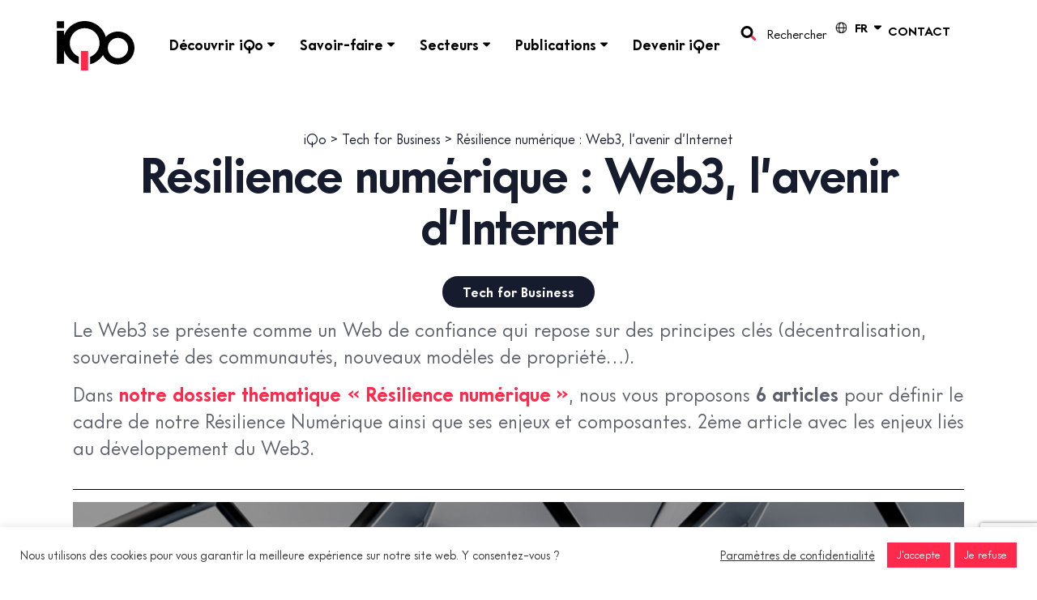

--- FILE ---
content_type: text/html; charset=UTF-8
request_url: https://www.iqo.eu/tech-for-business/resilience-numerique-web3/
body_size: 28861
content:
<!doctype html>
<html lang="fr-FR">
<head>
	<meta charset="UTF-8">
	<meta name="viewport" content="width=device-width, initial-scale=1">
	<link rel="profile" href="https://gmpg.org/xfn/11">
	<meta name='robots' content='index, follow, max-image-preview:large, max-snippet:-1, max-video-preview:-1' />
	<style>img:is([sizes="auto" i], [sizes^="auto," i]) { contain-intrinsic-size: 3000px 1500px }</style>
	
	<!-- This site is optimized with the Yoast SEO Premium plugin v26.4 (Yoast SEO v26.4) - https://yoast.com/wordpress/plugins/seo/ -->
	<title>Résilience numérique : Web3, l&#039;avenir d&#039;Internet - iQo</title>
	<meta name="description" content="Le Web3 se présente comme un Web de la confiance et de la valeur et redistribue les cartes parmi les acteurs numériques." />
	<link rel="canonical" href="https://www.iqo.eu/tech-for-business/resilience-numerique-web3/" />
	<meta property="og:locale" content="fr_FR" />
	<meta property="og:type" content="article" />
	<meta property="og:title" content="Résilience numérique : Web3, l&#039;avenir d&#039;Internet" />
	<meta property="og:description" content="Le Web3 se présente comme un Web de la confiance et de la valeur et redistribue les cartes parmi les acteurs numériques." />
	<meta property="og:url" content="https://www.iqo.eu/tech-for-business/resilience-numerique-web3/" />
	<meta property="og:site_name" content="iQo" />
	<meta property="article:published_time" content="2023-03-20T09:09:21+00:00" />
	<meta property="article:modified_time" content="2024-08-20T12:44:11+00:00" />
	<meta property="og:image" content="https://www.iqo.eu/wp-content/uploads/2023/03/souverainete-numerique-web3.png" />
	<meta property="og:image:width" content="1280" />
	<meta property="og:image:height" content="720" />
	<meta property="og:image:type" content="image/png" />
	<meta name="author" content="iQo" />
	<meta name="twitter:card" content="summary_large_image" />
	<meta name="twitter:image" content="https://www.iqo.eu/wp-content/uploads/2023/03/souverainete-numerique-web3.png" />
	<meta name="twitter:creator" content="@iqo_forgood" />
	<meta name="twitter:site" content="@iqo_forgood" />
	<meta name="twitter:label1" content="Écrit par" />
	<meta name="twitter:data1" content="iQo" />
	<meta name="twitter:label2" content="Durée de lecture estimée" />
	<meta name="twitter:data2" content="7 minutes" />
	<script type="application/ld+json" class="yoast-schema-graph">{"@context":"https://schema.org","@graph":[{"@type":"Article","@id":"https://www.iqo.eu/tech-for-business/resilience-numerique-web3/#article","isPartOf":{"@id":"https://www.iqo.eu/tech-for-business/resilience-numerique-web3/"},"author":{"name":"iQo","@id":"https://www.iqo.eu/#/schema/person/21c0e34c3f5916a28b1ddbd09bf49522"},"headline":"Résilience numérique : Web3, l&#8217;avenir d&#8217;Internet","datePublished":"2023-03-20T09:09:21+00:00","dateModified":"2024-08-20T12:44:11+00:00","mainEntityOfPage":{"@id":"https://www.iqo.eu/tech-for-business/resilience-numerique-web3/"},"wordCount":708,"commentCount":1,"publisher":{"@id":"https://www.iqo.eu/#organization"},"image":{"@id":"https://www.iqo.eu/tech-for-business/resilience-numerique-web3/#primaryimage"},"thumbnailUrl":"https://www.iqo.eu/wp-content/uploads/2022/02/cio-advisory-2.png","keywords":["metaverse","web3"],"articleSection":["Tech for Business"],"inLanguage":"fr-FR","potentialAction":[{"@type":"CommentAction","name":"Comment","target":["https://www.iqo.eu/tech-for-business/resilience-numerique-web3/#respond"]}]},{"@type":"WebPage","@id":"https://www.iqo.eu/tech-for-business/resilience-numerique-web3/","url":"https://www.iqo.eu/tech-for-business/resilience-numerique-web3/","name":"Résilience numérique : Web3, l'avenir d'Internet - iQo","isPartOf":{"@id":"https://www.iqo.eu/#website"},"primaryImageOfPage":{"@id":"https://www.iqo.eu/tech-for-business/resilience-numerique-web3/#primaryimage"},"image":{"@id":"https://www.iqo.eu/tech-for-business/resilience-numerique-web3/#primaryimage"},"thumbnailUrl":"https://www.iqo.eu/wp-content/uploads/2022/02/cio-advisory-2.png","datePublished":"2023-03-20T09:09:21+00:00","dateModified":"2024-08-20T12:44:11+00:00","description":"Le Web3 se présente comme un Web de la confiance et de la valeur et redistribue les cartes parmi les acteurs numériques.","inLanguage":"fr-FR","potentialAction":[{"@type":"ReadAction","target":["https://www.iqo.eu/tech-for-business/resilience-numerique-web3/"]}]},{"@type":"ImageObject","inLanguage":"fr-FR","@id":"https://www.iqo.eu/tech-for-business/resilience-numerique-web3/#primaryimage","url":"https://www.iqo.eu/wp-content/uploads/2022/02/cio-advisory-2.png","contentUrl":"https://www.iqo.eu/wp-content/uploads/2022/02/cio-advisory-2.png","width":800,"height":800,"caption":"cio advisory"},{"@type":"WebSite","@id":"https://www.iqo.eu/#website","url":"https://www.iqo.eu/","name":"iQo","description":"Conseil en stratégie et transformation opérationnelle","publisher":{"@id":"https://www.iqo.eu/#organization"},"potentialAction":[{"@type":"SearchAction","target":{"@type":"EntryPoint","urlTemplate":"https://www.iqo.eu/?s={search_term_string}"},"query-input":{"@type":"PropertyValueSpecification","valueRequired":true,"valueName":"search_term_string"}}],"inLanguage":"fr-FR"},{"@type":"Organization","@id":"https://www.iqo.eu/#organization","name":"iQo","url":"https://www.iqo.eu/","logo":{"@type":"ImageObject","inLanguage":"fr-FR","@id":"https://www.iqo.eu/#/schema/logo/image/","url":"https://www.iqo.eu/wp-content/uploads/2021/01/unnamed-2-1.png","contentUrl":"https://www.iqo.eu/wp-content/uploads/2021/01/unnamed-2-1.png","width":128,"height":88,"caption":"iQo"},"image":{"@id":"https://www.iqo.eu/#/schema/logo/image/"},"sameAs":["https://x.com/iqo_forgood","https://www.instagram.com/iqo.consulting/"]},{"@type":"Person","@id":"https://www.iqo.eu/#/schema/person/21c0e34c3f5916a28b1ddbd09bf49522","name":"iQo","image":{"@type":"ImageObject","inLanguage":"fr-FR","@id":"https://www.iqo.eu/#/schema/person/image/","url":"https://secure.gravatar.com/avatar/631da3083cf02ea93a50ff5235b0e5821a882eb500c8c556d8a4c95553bd4d21?s=96&d=mm&r=g","contentUrl":"https://secure.gravatar.com/avatar/631da3083cf02ea93a50ff5235b0e5821a882eb500c8c556d8a4c95553bd4d21?s=96&d=mm&r=g","caption":"iQo"},"sameAs":["https://www.iqo.eu/"]}]}</script>
	<!-- / Yoast SEO Premium plugin. -->


<link rel='dns-prefetch' href='//cdn.weglot.com' />
<link rel="alternate" type="application/rss+xml" title="iQo &raquo; Flux" href="https://www.iqo.eu/feed/" />
<script>
window._wpemojiSettings = {"baseUrl":"https:\/\/s.w.org\/images\/core\/emoji\/16.0.1\/72x72\/","ext":".png","svgUrl":"https:\/\/s.w.org\/images\/core\/emoji\/16.0.1\/svg\/","svgExt":".svg","source":{"concatemoji":"https:\/\/www.iqo.eu\/wp-includes\/js\/wp-emoji-release.min.js?ver=6042966d0111e3b95f7c854e9731eaa6"}};
/*! This file is auto-generated */
!function(s,n){var o,i,e;function c(e){try{var t={supportTests:e,timestamp:(new Date).valueOf()};sessionStorage.setItem(o,JSON.stringify(t))}catch(e){}}function p(e,t,n){e.clearRect(0,0,e.canvas.width,e.canvas.height),e.fillText(t,0,0);var t=new Uint32Array(e.getImageData(0,0,e.canvas.width,e.canvas.height).data),a=(e.clearRect(0,0,e.canvas.width,e.canvas.height),e.fillText(n,0,0),new Uint32Array(e.getImageData(0,0,e.canvas.width,e.canvas.height).data));return t.every(function(e,t){return e===a[t]})}function u(e,t){e.clearRect(0,0,e.canvas.width,e.canvas.height),e.fillText(t,0,0);for(var n=e.getImageData(16,16,1,1),a=0;a<n.data.length;a++)if(0!==n.data[a])return!1;return!0}function f(e,t,n,a){switch(t){case"flag":return n(e,"\ud83c\udff3\ufe0f\u200d\u26a7\ufe0f","\ud83c\udff3\ufe0f\u200b\u26a7\ufe0f")?!1:!n(e,"\ud83c\udde8\ud83c\uddf6","\ud83c\udde8\u200b\ud83c\uddf6")&&!n(e,"\ud83c\udff4\udb40\udc67\udb40\udc62\udb40\udc65\udb40\udc6e\udb40\udc67\udb40\udc7f","\ud83c\udff4\u200b\udb40\udc67\u200b\udb40\udc62\u200b\udb40\udc65\u200b\udb40\udc6e\u200b\udb40\udc67\u200b\udb40\udc7f");case"emoji":return!a(e,"\ud83e\udedf")}return!1}function g(e,t,n,a){var r="undefined"!=typeof WorkerGlobalScope&&self instanceof WorkerGlobalScope?new OffscreenCanvas(300,150):s.createElement("canvas"),o=r.getContext("2d",{willReadFrequently:!0}),i=(o.textBaseline="top",o.font="600 32px Arial",{});return e.forEach(function(e){i[e]=t(o,e,n,a)}),i}function t(e){var t=s.createElement("script");t.src=e,t.defer=!0,s.head.appendChild(t)}"undefined"!=typeof Promise&&(o="wpEmojiSettingsSupports",i=["flag","emoji"],n.supports={everything:!0,everythingExceptFlag:!0},e=new Promise(function(e){s.addEventListener("DOMContentLoaded",e,{once:!0})}),new Promise(function(t){var n=function(){try{var e=JSON.parse(sessionStorage.getItem(o));if("object"==typeof e&&"number"==typeof e.timestamp&&(new Date).valueOf()<e.timestamp+604800&&"object"==typeof e.supportTests)return e.supportTests}catch(e){}return null}();if(!n){if("undefined"!=typeof Worker&&"undefined"!=typeof OffscreenCanvas&&"undefined"!=typeof URL&&URL.createObjectURL&&"undefined"!=typeof Blob)try{var e="postMessage("+g.toString()+"("+[JSON.stringify(i),f.toString(),p.toString(),u.toString()].join(",")+"));",a=new Blob([e],{type:"text/javascript"}),r=new Worker(URL.createObjectURL(a),{name:"wpTestEmojiSupports"});return void(r.onmessage=function(e){c(n=e.data),r.terminate(),t(n)})}catch(e){}c(n=g(i,f,p,u))}t(n)}).then(function(e){for(var t in e)n.supports[t]=e[t],n.supports.everything=n.supports.everything&&n.supports[t],"flag"!==t&&(n.supports.everythingExceptFlag=n.supports.everythingExceptFlag&&n.supports[t]);n.supports.everythingExceptFlag=n.supports.everythingExceptFlag&&!n.supports.flag,n.DOMReady=!1,n.readyCallback=function(){n.DOMReady=!0}}).then(function(){return e}).then(function(){var e;n.supports.everything||(n.readyCallback(),(e=n.source||{}).concatemoji?t(e.concatemoji):e.wpemoji&&e.twemoji&&(t(e.twemoji),t(e.wpemoji)))}))}((window,document),window._wpemojiSettings);
</script>
<style id='wp-emoji-styles-inline-css'>

	img.wp-smiley, img.emoji {
		display: inline !important;
		border: none !important;
		box-shadow: none !important;
		height: 1em !important;
		width: 1em !important;
		margin: 0 0.07em !important;
		vertical-align: -0.1em !important;
		background: none !important;
		padding: 0 !important;
	}
</style>
<style id='classic-theme-styles-inline-css'>
/*! This file is auto-generated */
.wp-block-button__link{color:#fff;background-color:#32373c;border-radius:9999px;box-shadow:none;text-decoration:none;padding:calc(.667em + 2px) calc(1.333em + 2px);font-size:1.125em}.wp-block-file__button{background:#32373c;color:#fff;text-decoration:none}
</style>
<style id='global-styles-inline-css'>
:root{--wp--preset--aspect-ratio--square: 1;--wp--preset--aspect-ratio--4-3: 4/3;--wp--preset--aspect-ratio--3-4: 3/4;--wp--preset--aspect-ratio--3-2: 3/2;--wp--preset--aspect-ratio--2-3: 2/3;--wp--preset--aspect-ratio--16-9: 16/9;--wp--preset--aspect-ratio--9-16: 9/16;--wp--preset--color--black: #000000;--wp--preset--color--cyan-bluish-gray: #abb8c3;--wp--preset--color--white: #ffffff;--wp--preset--color--pale-pink: #f78da7;--wp--preset--color--vivid-red: #cf2e2e;--wp--preset--color--luminous-vivid-orange: #ff6900;--wp--preset--color--luminous-vivid-amber: #fcb900;--wp--preset--color--light-green-cyan: #7bdcb5;--wp--preset--color--vivid-green-cyan: #00d084;--wp--preset--color--pale-cyan-blue: #8ed1fc;--wp--preset--color--vivid-cyan-blue: #0693e3;--wp--preset--color--vivid-purple: #9b51e0;--wp--preset--gradient--vivid-cyan-blue-to-vivid-purple: linear-gradient(135deg,rgba(6,147,227,1) 0%,rgb(155,81,224) 100%);--wp--preset--gradient--light-green-cyan-to-vivid-green-cyan: linear-gradient(135deg,rgb(122,220,180) 0%,rgb(0,208,130) 100%);--wp--preset--gradient--luminous-vivid-amber-to-luminous-vivid-orange: linear-gradient(135deg,rgba(252,185,0,1) 0%,rgba(255,105,0,1) 100%);--wp--preset--gradient--luminous-vivid-orange-to-vivid-red: linear-gradient(135deg,rgba(255,105,0,1) 0%,rgb(207,46,46) 100%);--wp--preset--gradient--very-light-gray-to-cyan-bluish-gray: linear-gradient(135deg,rgb(238,238,238) 0%,rgb(169,184,195) 100%);--wp--preset--gradient--cool-to-warm-spectrum: linear-gradient(135deg,rgb(74,234,220) 0%,rgb(151,120,209) 20%,rgb(207,42,186) 40%,rgb(238,44,130) 60%,rgb(251,105,98) 80%,rgb(254,248,76) 100%);--wp--preset--gradient--blush-light-purple: linear-gradient(135deg,rgb(255,206,236) 0%,rgb(152,150,240) 100%);--wp--preset--gradient--blush-bordeaux: linear-gradient(135deg,rgb(254,205,165) 0%,rgb(254,45,45) 50%,rgb(107,0,62) 100%);--wp--preset--gradient--luminous-dusk: linear-gradient(135deg,rgb(255,203,112) 0%,rgb(199,81,192) 50%,rgb(65,88,208) 100%);--wp--preset--gradient--pale-ocean: linear-gradient(135deg,rgb(255,245,203) 0%,rgb(182,227,212) 50%,rgb(51,167,181) 100%);--wp--preset--gradient--electric-grass: linear-gradient(135deg,rgb(202,248,128) 0%,rgb(113,206,126) 100%);--wp--preset--gradient--midnight: linear-gradient(135deg,rgb(2,3,129) 0%,rgb(40,116,252) 100%);--wp--preset--font-size--small: 13px;--wp--preset--font-size--medium: 20px;--wp--preset--font-size--large: 36px;--wp--preset--font-size--x-large: 42px;--wp--preset--spacing--20: 0.44rem;--wp--preset--spacing--30: 0.67rem;--wp--preset--spacing--40: 1rem;--wp--preset--spacing--50: 1.5rem;--wp--preset--spacing--60: 2.25rem;--wp--preset--spacing--70: 3.38rem;--wp--preset--spacing--80: 5.06rem;--wp--preset--shadow--natural: 6px 6px 9px rgba(0, 0, 0, 0.2);--wp--preset--shadow--deep: 12px 12px 50px rgba(0, 0, 0, 0.4);--wp--preset--shadow--sharp: 6px 6px 0px rgba(0, 0, 0, 0.2);--wp--preset--shadow--outlined: 6px 6px 0px -3px rgba(255, 255, 255, 1), 6px 6px rgba(0, 0, 0, 1);--wp--preset--shadow--crisp: 6px 6px 0px rgba(0, 0, 0, 1);}:where(.is-layout-flex){gap: 0.5em;}:where(.is-layout-grid){gap: 0.5em;}body .is-layout-flex{display: flex;}.is-layout-flex{flex-wrap: wrap;align-items: center;}.is-layout-flex > :is(*, div){margin: 0;}body .is-layout-grid{display: grid;}.is-layout-grid > :is(*, div){margin: 0;}:where(.wp-block-columns.is-layout-flex){gap: 2em;}:where(.wp-block-columns.is-layout-grid){gap: 2em;}:where(.wp-block-post-template.is-layout-flex){gap: 1.25em;}:where(.wp-block-post-template.is-layout-grid){gap: 1.25em;}.has-black-color{color: var(--wp--preset--color--black) !important;}.has-cyan-bluish-gray-color{color: var(--wp--preset--color--cyan-bluish-gray) !important;}.has-white-color{color: var(--wp--preset--color--white) !important;}.has-pale-pink-color{color: var(--wp--preset--color--pale-pink) !important;}.has-vivid-red-color{color: var(--wp--preset--color--vivid-red) !important;}.has-luminous-vivid-orange-color{color: var(--wp--preset--color--luminous-vivid-orange) !important;}.has-luminous-vivid-amber-color{color: var(--wp--preset--color--luminous-vivid-amber) !important;}.has-light-green-cyan-color{color: var(--wp--preset--color--light-green-cyan) !important;}.has-vivid-green-cyan-color{color: var(--wp--preset--color--vivid-green-cyan) !important;}.has-pale-cyan-blue-color{color: var(--wp--preset--color--pale-cyan-blue) !important;}.has-vivid-cyan-blue-color{color: var(--wp--preset--color--vivid-cyan-blue) !important;}.has-vivid-purple-color{color: var(--wp--preset--color--vivid-purple) !important;}.has-black-background-color{background-color: var(--wp--preset--color--black) !important;}.has-cyan-bluish-gray-background-color{background-color: var(--wp--preset--color--cyan-bluish-gray) !important;}.has-white-background-color{background-color: var(--wp--preset--color--white) !important;}.has-pale-pink-background-color{background-color: var(--wp--preset--color--pale-pink) !important;}.has-vivid-red-background-color{background-color: var(--wp--preset--color--vivid-red) !important;}.has-luminous-vivid-orange-background-color{background-color: var(--wp--preset--color--luminous-vivid-orange) !important;}.has-luminous-vivid-amber-background-color{background-color: var(--wp--preset--color--luminous-vivid-amber) !important;}.has-light-green-cyan-background-color{background-color: var(--wp--preset--color--light-green-cyan) !important;}.has-vivid-green-cyan-background-color{background-color: var(--wp--preset--color--vivid-green-cyan) !important;}.has-pale-cyan-blue-background-color{background-color: var(--wp--preset--color--pale-cyan-blue) !important;}.has-vivid-cyan-blue-background-color{background-color: var(--wp--preset--color--vivid-cyan-blue) !important;}.has-vivid-purple-background-color{background-color: var(--wp--preset--color--vivid-purple) !important;}.has-black-border-color{border-color: var(--wp--preset--color--black) !important;}.has-cyan-bluish-gray-border-color{border-color: var(--wp--preset--color--cyan-bluish-gray) !important;}.has-white-border-color{border-color: var(--wp--preset--color--white) !important;}.has-pale-pink-border-color{border-color: var(--wp--preset--color--pale-pink) !important;}.has-vivid-red-border-color{border-color: var(--wp--preset--color--vivid-red) !important;}.has-luminous-vivid-orange-border-color{border-color: var(--wp--preset--color--luminous-vivid-orange) !important;}.has-luminous-vivid-amber-border-color{border-color: var(--wp--preset--color--luminous-vivid-amber) !important;}.has-light-green-cyan-border-color{border-color: var(--wp--preset--color--light-green-cyan) !important;}.has-vivid-green-cyan-border-color{border-color: var(--wp--preset--color--vivid-green-cyan) !important;}.has-pale-cyan-blue-border-color{border-color: var(--wp--preset--color--pale-cyan-blue) !important;}.has-vivid-cyan-blue-border-color{border-color: var(--wp--preset--color--vivid-cyan-blue) !important;}.has-vivid-purple-border-color{border-color: var(--wp--preset--color--vivid-purple) !important;}.has-vivid-cyan-blue-to-vivid-purple-gradient-background{background: var(--wp--preset--gradient--vivid-cyan-blue-to-vivid-purple) !important;}.has-light-green-cyan-to-vivid-green-cyan-gradient-background{background: var(--wp--preset--gradient--light-green-cyan-to-vivid-green-cyan) !important;}.has-luminous-vivid-amber-to-luminous-vivid-orange-gradient-background{background: var(--wp--preset--gradient--luminous-vivid-amber-to-luminous-vivid-orange) !important;}.has-luminous-vivid-orange-to-vivid-red-gradient-background{background: var(--wp--preset--gradient--luminous-vivid-orange-to-vivid-red) !important;}.has-very-light-gray-to-cyan-bluish-gray-gradient-background{background: var(--wp--preset--gradient--very-light-gray-to-cyan-bluish-gray) !important;}.has-cool-to-warm-spectrum-gradient-background{background: var(--wp--preset--gradient--cool-to-warm-spectrum) !important;}.has-blush-light-purple-gradient-background{background: var(--wp--preset--gradient--blush-light-purple) !important;}.has-blush-bordeaux-gradient-background{background: var(--wp--preset--gradient--blush-bordeaux) !important;}.has-luminous-dusk-gradient-background{background: var(--wp--preset--gradient--luminous-dusk) !important;}.has-pale-ocean-gradient-background{background: var(--wp--preset--gradient--pale-ocean) !important;}.has-electric-grass-gradient-background{background: var(--wp--preset--gradient--electric-grass) !important;}.has-midnight-gradient-background{background: var(--wp--preset--gradient--midnight) !important;}.has-small-font-size{font-size: var(--wp--preset--font-size--small) !important;}.has-medium-font-size{font-size: var(--wp--preset--font-size--medium) !important;}.has-large-font-size{font-size: var(--wp--preset--font-size--large) !important;}.has-x-large-font-size{font-size: var(--wp--preset--font-size--x-large) !important;}
:where(.wp-block-post-template.is-layout-flex){gap: 1.25em;}:where(.wp-block-post-template.is-layout-grid){gap: 1.25em;}
:where(.wp-block-columns.is-layout-flex){gap: 2em;}:where(.wp-block-columns.is-layout-grid){gap: 2em;}
:root :where(.wp-block-pullquote){font-size: 1.5em;line-height: 1.6;}
</style>
<link rel='stylesheet' id='contact-form-7-css' href='https://www.iqo.eu/wp-content/plugins/contact-form-7/includes/css/styles.css?ver=6.1.4' media='all' />
<link rel='stylesheet' id='cookie-law-info-css' href='https://www.iqo.eu/wp-content/plugins/cookie-law-info/legacy/public/css/cookie-law-info-public.css?ver=3.3.7' media='all' />
<link rel='stylesheet' id='cookie-law-info-gdpr-css' href='https://www.iqo.eu/wp-content/plugins/cookie-law-info/legacy/public/css/cookie-law-info-gdpr.css?ver=3.3.7' media='all' />
<link rel='stylesheet' id='weglot-css-css' href='https://www.iqo.eu/wp-content/plugins/weglot/dist/css/front-css.css?ver=5.2' media='all' />
<style id="weglot-custom-style">.weglot-container {
	display: none;
}</style><link rel='stylesheet' id='new-flag-css-css' href='https://www.iqo.eu/wp-content/plugins/weglot/dist/css/new-flags.css?ver=5.2' media='all' />
<link rel='stylesheet' id='hello-elementor-css' href='https://www.iqo.eu/wp-content/themes/hello-elementor/style.min.css?ver=3.1.1' media='all' />
<link rel='stylesheet' id='hello-elementor-child-css' href='https://www.iqo.eu/wp-content/themes/hello-elementor-child/style.css?ver=1.0' media='all' />
<link rel='stylesheet' id='hello-elementor-theme-style-css' href='https://www.iqo.eu/wp-content/themes/hello-elementor/theme.min.css?ver=3.1.1' media='all' />
<link rel='stylesheet' id='hello-elementor-header-footer-css' href='https://www.iqo.eu/wp-content/themes/hello-elementor/header-footer.min.css?ver=3.1.1' media='all' />
<link rel='stylesheet' id='elementor-frontend-css' href='https://www.iqo.eu/wp-content/uploads/elementor/css/custom-frontend.min.css?ver=1764592720' media='all' />
<link rel='stylesheet' id='swiper-css' href='https://www.iqo.eu/wp-content/plugins/elementor/assets/lib/swiper/v8/css/swiper.min.css?ver=8.4.5' media='all' />
<link rel='stylesheet' id='e-swiper-css' href='https://www.iqo.eu/wp-content/plugins/elementor/assets/css/conditionals/e-swiper.min.css?ver=3.25.3' media='all' />
<link rel='stylesheet' id='elementor-post-42-css' href='https://www.iqo.eu/wp-content/uploads/elementor/css/post-42.css?ver=1764592720' media='all' />
<link rel='stylesheet' id='elementor-pro-css' href='https://www.iqo.eu/wp-content/uploads/elementor/css/custom-pro-frontend.min.css?ver=1764592720' media='all' />
<link rel='stylesheet' id='widget-text-editor-css' href='https://www.iqo.eu/wp-content/plugins/elementor/assets/css/widget-text-editor.min.css?ver=3.25.3' media='all' />
<link rel='stylesheet' id='widget-divider-css' href='https://www.iqo.eu/wp-content/plugins/elementor/assets/css/widget-divider.min.css?ver=3.25.3' media='all' />
<link rel='stylesheet' id='widget-image-css' href='https://www.iqo.eu/wp-content/plugins/elementor/assets/css/widget-image.min.css?ver=3.25.3' media='all' />
<link rel='stylesheet' id='widget-heading-css' href='https://www.iqo.eu/wp-content/plugins/elementor/assets/css/widget-heading.min.css?ver=3.25.3' media='all' />
<link rel='stylesheet' id='elementor-post-3854-css' href='https://www.iqo.eu/wp-content/uploads/elementor/css/post-3854.css?ver=1764621650' media='all' />
<link rel='stylesheet' id='elementor-post-4639-css' href='https://www.iqo.eu/wp-content/uploads/elementor/css/post-4639.css?ver=1764592720' media='all' />
<link rel='stylesheet' id='elementor-post-4701-css' href='https://www.iqo.eu/wp-content/uploads/elementor/css/post-4701.css?ver=1764592720' media='all' />
<link rel='stylesheet' id='elementor-post-4857-css' href='https://www.iqo.eu/wp-content/uploads/elementor/css/post-4857.css?ver=1764592750' media='all' />
<link rel='stylesheet' id='elementor-post-5828-css' href='https://www.iqo.eu/wp-content/uploads/elementor/css/post-5828.css?ver=1764592991' media='all' />
<link rel='stylesheet' id='jquery-chosen-css' href='https://www.iqo.eu/wp-content/plugins/jet-search/assets/lib/chosen/chosen.min.css?ver=1.8.7' media='all' />
<link rel='stylesheet' id='jet-search-css' href='https://www.iqo.eu/wp-content/plugins/jet-search/assets/css/jet-search.css?ver=3.5.2' media='all' />
<link rel='stylesheet' id='google-fonts-1-css' href='https://fonts.googleapis.com/css?family=Rubik%3A100%2C100italic%2C200%2C200italic%2C300%2C300italic%2C400%2C400italic%2C500%2C500italic%2C600%2C600italic%2C700%2C700italic%2C800%2C800italic%2C900%2C900italic&#038;display=auto&#038;ver=6.8.3' media='all' />
<link rel='stylesheet' id='slick_slider-style-css' href='https://www.iqo.eu/wp-content/plugins/labracode-slider/assets/slick.css?ver=6042966d0111e3b95f7c854e9731eaa6' media='all' />
<link rel='stylesheet' id='slick_slider_theme-style-css' href='https://www.iqo.eu/wp-content/plugins/labracode-slider/assets/slick-theme.css?ver=6042966d0111e3b95f7c854e9731eaa6' media='all' />
<link rel="preconnect" href="https://fonts.gstatic.com/" crossorigin><script src="https://www.iqo.eu/wp-includes/js/jquery/jquery.min.js?ver=3.7.1" id="jquery-core-js"></script>
<script src="https://www.iqo.eu/wp-includes/js/jquery/jquery-migrate.min.js?ver=3.4.1" id="jquery-migrate-js"></script>
<script src="https://www.iqo.eu/wp-includes/js/imagesloaded.min.js?ver=6042966d0111e3b95f7c854e9731eaa6" id="imagesLoaded-js"></script>
<script id="cookie-law-info-js-extra">
var Cli_Data = {"nn_cookie_ids":[],"cookielist":[],"non_necessary_cookies":[],"ccpaEnabled":"","ccpaRegionBased":"","ccpaBarEnabled":"","strictlyEnabled":["necessary","obligatoire"],"ccpaType":"gdpr","js_blocking":"1","custom_integration":"","triggerDomRefresh":"","secure_cookies":""};
var cli_cookiebar_settings = {"animate_speed_hide":"500","animate_speed_show":"500","background":"#FFF","border":"#b1a6a6c2","border_on":"","button_1_button_colour":"#ff294c","button_1_button_hover":"#cc213d","button_1_link_colour":"#fff","button_1_as_button":"1","button_1_new_win":"","button_2_button_colour":"#333","button_2_button_hover":"#292929","button_2_link_colour":"#444","button_2_as_button":"","button_2_hidebar":"","button_3_button_colour":"#ff294c","button_3_button_hover":"#cc213d","button_3_link_colour":"#ffffff","button_3_as_button":"1","button_3_new_win":"","button_4_button_colour":"#000","button_4_button_hover":"#000000","button_4_link_colour":"#333333","button_4_as_button":"","button_7_button_colour":"#61a229","button_7_button_hover":"#4e8221","button_7_link_colour":"#fff","button_7_as_button":"1","button_7_new_win":"","font_family":"inherit","header_fix":"","notify_animate_hide":"1","notify_animate_show":"","notify_div_id":"#cookie-law-info-bar","notify_position_horizontal":"right","notify_position_vertical":"bottom","scroll_close":"","scroll_close_reload":"","accept_close_reload":"","reject_close_reload":"","showagain_tab":"","showagain_background":"#fff","showagain_border":"#000","showagain_div_id":"#cookie-law-info-again","showagain_x_position":"100px","text":"#333333","show_once_yn":"","show_once":"10000","logging_on":"","as_popup":"","popup_overlay":"1","bar_heading_text":"","cookie_bar_as":"banner","popup_showagain_position":"bottom-right","widget_position":"left"};
var log_object = {"ajax_url":"https:\/\/www.iqo.eu\/wp-admin\/admin-ajax.php"};
</script>
<script src="https://www.iqo.eu/wp-content/plugins/cookie-law-info/legacy/public/js/cookie-law-info-public.js?ver=3.3.7" id="cookie-law-info-js"></script>
<script src="https://www.iqo.eu/wp-content/plugins/weglot/dist/front-js.js?ver=5.2" id="wp-weglot-js-js"></script>

		<!-- GA Google Analytics @ https://m0n.co/ga -->
		<script async src="https://www.googletagmanager.com/gtag/js?id=G-HD6WREXTBJ"></script>
		<script>
			window.dataLayer = window.dataLayer || [];
			function gtag(){dataLayer.push(arguments);}
			gtag('js', new Date());
			gtag('config', 'G-HD6WREXTBJ');
		</script>

	
<link rel="alternate" href="https://www.iqo.eu/tech-for-business/resilience-numerique-web3/" hreflang="fr"/>
<link rel="alternate" href="https://www.iqo.eu/en/tech-for-business/resilience-numerique-web3/" hreflang="en"/>
<script type="application/json" id="weglot-data">{"website":"https:\/\/www.iqo.eu","uid":"95912bd12a","project_slug":"iqo","language_from":"fr","language_from_custom_flag":null,"language_from_custom_name":null,"excluded_paths":[],"excluded_blocks":[],"custom_settings":{"button_style":{"is_dropdown":true,"with_flags":true,"flag_type":"square","with_name":true,"custom_css":".weglot-container {\r\n\tdisplay: none;\r\n}","full_name":false},"wp_user_version":"4.2.8","translate_email":false,"translate_search":false,"translate_amp":false,"switchers":[{"style":{"with_name":true,"with_flags":true,"full_name":false,"flag_type":"square","size_scale":"0.7"},"opts":{"open_hover":true,"close_outside_click":false,"is_responsive":false,"display_device":"mobile","pixel_cutoff":768},"colors":{"text_active":"#FFFFFF","text_inactive":"#FFFFFF","text_hover":"#FFFFFF","bg_inactive":"transparent","bg_active":"transparent","bg_hover":"#FFFFFF"},"location":{"target":"","sibling":""},"template":{"name":"skewed","hash":"056c1a1b6d709bddcaf99f6de3c30d898ae313af"}}]},"pending_translation_enabled":false,"curl_ssl_check_enabled":true,"custom_css":null,"languages":[{"language_to":"en","custom_code":null,"custom_name":null,"custom_local_name":null,"provider":null,"enabled":true,"automatic_translation_enabled":true,"deleted_at":null,"connect_host_destination":null,"custom_flag":null}],"organization_slug":"w-c049be7f4c","current_language":"fr","switcher_links":{"fr":"https:\/\/www.iqo.eu\/tech-for-business\/resilience-numerique-web3\/","en":"https:\/\/www.iqo.eu\/en\/tech-for-business\/resilience-numerique-web3\/"},"original_path":"\/tech-for-business\/resilience-numerique-web3\/"}</script><meta name="generator" content="Elementor 3.25.3; features: e_font_icon_svg, additional_custom_breakpoints, e_optimized_control_loading; settings: css_print_method-external, google_font-enabled, font_display-auto">
			<style>
				.e-con.e-parent:nth-of-type(n+4):not(.e-lazyloaded):not(.e-no-lazyload),
				.e-con.e-parent:nth-of-type(n+4):not(.e-lazyloaded):not(.e-no-lazyload) * {
					background-image: none !important;
				}
				@media screen and (max-height: 1024px) {
					.e-con.e-parent:nth-of-type(n+3):not(.e-lazyloaded):not(.e-no-lazyload),
					.e-con.e-parent:nth-of-type(n+3):not(.e-lazyloaded):not(.e-no-lazyload) * {
						background-image: none !important;
					}
				}
				@media screen and (max-height: 640px) {
					.e-con.e-parent:nth-of-type(n+2):not(.e-lazyloaded):not(.e-no-lazyload),
					.e-con.e-parent:nth-of-type(n+2):not(.e-lazyloaded):not(.e-no-lazyload) * {
						background-image: none !important;
					}
				}
			</style>
			<link rel="icon" href="https://www.iqo.eu/wp-content/uploads/2020/12/cropped-HikZbeIg-32x32.png" sizes="32x32" />
<link rel="icon" href="https://www.iqo.eu/wp-content/uploads/2020/12/cropped-HikZbeIg-192x192.png" sizes="192x192" />
<link rel="apple-touch-icon" href="https://www.iqo.eu/wp-content/uploads/2020/12/cropped-HikZbeIg-180x180.png" />
<meta name="msapplication-TileImage" content="https://www.iqo.eu/wp-content/uploads/2020/12/cropped-HikZbeIg-270x270.png" />
</head>
<body data-rsssl=1 class="wp-singular post-template-default single single-post postid-3854 single-format-standard wp-custom-logo wp-theme-hello-elementor wp-child-theme-hello-elementor-child esm-default white-header elementor-default elementor-kit-42 elementor-page elementor-page-3854 elementor-page-4857">


<a class="skip-link screen-reader-text" href="#content">Aller au contenu</a>

		<div data-elementor-type="header" data-elementor-id="4639" class="elementor elementor-4639 elementor-location-header" data-elementor-post-type="elementor_library">
			<div class="elementor-element elementor-element-84f38f5 head-section e-flex e-con-boxed e-con e-parent" data-id="84f38f5" data-element_type="container" data-settings="{&quot;position&quot;:&quot;absolute&quot;,&quot;sticky&quot;:&quot;top&quot;,&quot;sticky_on&quot;:[&quot;desktop&quot;,&quot;tablet_extra&quot;,&quot;tablet&quot;,&quot;mobile&quot;],&quot;sticky_offset&quot;:0,&quot;sticky_effects_offset&quot;:0}">
					<div class="e-con-inner">
		<div class="elementor-element elementor-element-f7138ce e-con-full left-col e-flex e-con e-child" data-id="f7138ce" data-element_type="container">
				<div class="elementor-element elementor-element-2e562d2 header-logo elementor-view-default elementor-widget elementor-widget-icon" data-id="2e562d2" data-element_type="widget" data-widget_type="icon.default">
				<div class="elementor-widget-container">
					<div class="elementor-icon-wrapper">
			<a class="elementor-icon" href="https://www.iqo.eu">
			<svg xmlns="http://www.w3.org/2000/svg" width="96" height="61" viewbox="0 0 96 61" fill="none"><path d="M75.5974 12.9531C64.3383 12.9531 55.2432 22.0796 55.2432 33.3074C55.2432 44.5665 64.3696 53.6616 75.5974 53.6616C86.8565 53.6616 95.9516 44.5351 95.9516 33.3074C95.9516 22.0482 86.8565 12.9531 75.5974 12.9531ZM75.5974 45.8524C68.6663 45.8524 63.0524 40.2385 63.0524 33.3074C63.0524 26.3763 68.6663 20.7624 75.5974 20.7624C82.5285 20.7624 88.1424 26.3763 88.1424 33.3074C88.1424 40.2385 82.5285 45.8524 75.5974 45.8524Z" fill="white"></path><path d="M34.5123 0C19.5211 0 7.38379 12.1373 7.38379 27.1285C7.38379 39.6422 15.8517 50.1486 27.3617 53.2848V44.0643C20.7756 41.273 16.1339 34.7496 16.1339 27.1285C16.1339 16.9671 24.3822 8.75013 34.5123 8.75013C44.6738 8.75013 52.8907 16.9985 52.8907 27.1285C52.8907 34.9064 48.0609 41.5553 41.2553 44.2211V53.4103C52.9848 50.3995 61.6409 39.7676 61.6409 27.1285C61.6409 12.1373 49.5036 0 34.5123 0Z" fill="white"></path><path d="M29.8711 36.9141H38.778V61.0004H29.8711V36.9141Z" fill="#FF294C"></path><path d="M0.170898 0.3125H9.07784V8.78037H0.170898V0.3125ZM0.170898 11.9793H9.07784V52.8446H0.170898V11.9793Z" fill="white"></path></svg>			</a>
		</div>
				</div>
				</div>
				</div>
		<div class="elementor-element elementor-element-a3720fa e-con-full center-col elementor-hidden-tablet elementor-hidden-mobile e-flex e-con e-child" data-id="a3720fa" data-element_type="container">
				<div class="elementor-element elementor-element-49a771e main-mega-menu e-full_width e-n-menu-layout-horizontal e-n-menu-tablet elementor-widget elementor-widget-n-menu" data-id="49a771e" data-element_type="widget" data-settings="{&quot;menu_items&quot;:[{&quot;item_title&quot;:&quot;D\u00e9couvrir iQo&quot;,&quot;_id&quot;:&quot;45ee998&quot;,&quot;item_dropdown_content&quot;:&quot;yes&quot;,&quot;item_link&quot;:{&quot;url&quot;:&quot;&quot;,&quot;is_external&quot;:&quot;&quot;,&quot;nofollow&quot;:&quot;&quot;,&quot;custom_attributes&quot;:&quot;&quot;},&quot;item_icon&quot;:{&quot;value&quot;:&quot;&quot;,&quot;library&quot;:&quot;&quot;},&quot;item_icon_active&quot;:null,&quot;element_id&quot;:&quot;&quot;},{&quot;item_title&quot;:&quot;Savoir-faire&quot;,&quot;item_dropdown_content&quot;:&quot;yes&quot;,&quot;_id&quot;:&quot;f1b1f1a&quot;,&quot;item_link&quot;:{&quot;url&quot;:&quot;&quot;,&quot;is_external&quot;:&quot;&quot;,&quot;nofollow&quot;:&quot;&quot;,&quot;custom_attributes&quot;:&quot;&quot;},&quot;item_icon&quot;:{&quot;value&quot;:&quot;&quot;,&quot;library&quot;:&quot;&quot;},&quot;item_icon_active&quot;:null,&quot;element_id&quot;:&quot;&quot;},{&quot;item_title&quot;:&quot;Secteurs&quot;,&quot;_id&quot;:&quot;7715407&quot;,&quot;item_dropdown_content&quot;:&quot;yes&quot;,&quot;item_link&quot;:{&quot;url&quot;:&quot;&quot;,&quot;is_external&quot;:&quot;&quot;,&quot;nofollow&quot;:&quot;&quot;,&quot;custom_attributes&quot;:&quot;&quot;},&quot;item_icon&quot;:{&quot;value&quot;:&quot;&quot;,&quot;library&quot;:&quot;&quot;},&quot;item_icon_active&quot;:null,&quot;element_id&quot;:&quot;&quot;},{&quot;item_title&quot;:&quot;Publications&quot;,&quot;item_dropdown_content&quot;:&quot;yes&quot;,&quot;_id&quot;:&quot;b1772fc&quot;,&quot;item_link&quot;:{&quot;url&quot;:&quot;&quot;,&quot;is_external&quot;:&quot;&quot;,&quot;nofollow&quot;:&quot;&quot;,&quot;custom_attributes&quot;:&quot;&quot;},&quot;item_icon&quot;:{&quot;value&quot;:&quot;&quot;,&quot;library&quot;:&quot;&quot;},&quot;item_icon_active&quot;:null,&quot;element_id&quot;:&quot;&quot;},{&quot;_id&quot;:&quot;abc3729&quot;,&quot;item_title&quot;:&quot;Devenir iQer&quot;,&quot;item_link&quot;:{&quot;url&quot;:&quot;\/experience-iqer&quot;,&quot;is_external&quot;:&quot;&quot;,&quot;nofollow&quot;:&quot;&quot;,&quot;custom_attributes&quot;:&quot;&quot;},&quot;item_dropdown_content&quot;:&quot;&quot;,&quot;item_icon&quot;:{&quot;value&quot;:&quot;&quot;,&quot;library&quot;:&quot;&quot;},&quot;item_icon_active&quot;:null,&quot;element_id&quot;:&quot;&quot;}],&quot;item_position_horizontal&quot;:&quot;center&quot;,&quot;open_animation&quot;:&quot;fadeIn&quot;,&quot;menu_item_title_distance_from_content&quot;:{&quot;unit&quot;:&quot;px&quot;,&quot;size&quot;:20,&quot;sizes&quot;:[]},&quot;menu_item_title_distance_from_content_tablet&quot;:{&quot;unit&quot;:&quot;%&quot;,&quot;size&quot;:0,&quot;sizes&quot;:[]},&quot;menu_item_title_distance_from_content_mobile&quot;:{&quot;unit&quot;:&quot;%&quot;,&quot;size&quot;:&quot;&quot;,&quot;sizes&quot;:[]},&quot;content_width&quot;:&quot;full_width&quot;,&quot;item_layout&quot;:&quot;horizontal&quot;,&quot;open_on&quot;:&quot;hover&quot;,&quot;horizontal_scroll&quot;:&quot;disable&quot;,&quot;breakpoint_selector&quot;:&quot;tablet&quot;,&quot;menu_item_title_distance_from_content_tablet_extra&quot;:{&quot;unit&quot;:&quot;px&quot;,&quot;size&quot;:&quot;&quot;,&quot;sizes&quot;:[]}}" data-widget_type="mega-menu.default">
				<div class="elementor-widget-container">
					<nav class="e-n-menu" data-widget-number="772" aria-label="Main menu">
					<button class="e-n-menu-toggle" id="menu-toggle-772" aria-haspopup="true" aria-expanded="false" aria-controls="menubar-772" aria-label="Permuter le menu">
			<span class="e-n-menu-toggle-icon e-open">
				<svg class="e-font-icon-svg e-eicon-menu-bar" viewbox="0 0 1000 1000" xmlns="http://www.w3.org/2000/svg"><path d="M104 333H896C929 333 958 304 958 271S929 208 896 208H104C71 208 42 237 42 271S71 333 104 333ZM104 583H896C929 583 958 554 958 521S929 458 896 458H104C71 458 42 487 42 521S71 583 104 583ZM104 833H896C929 833 958 804 958 771S929 708 896 708H104C71 708 42 737 42 771S71 833 104 833Z"></path></svg>			</span>
			<span class="e-n-menu-toggle-icon e-close">
				<svg class="e-font-icon-svg e-eicon-close" viewbox="0 0 1000 1000" xmlns="http://www.w3.org/2000/svg"><path d="M742 167L500 408 258 167C246 154 233 150 217 150 196 150 179 158 167 167 154 179 150 196 150 212 150 229 154 242 171 254L408 500 167 742C138 771 138 800 167 829 196 858 225 858 254 829L496 587 738 829C750 842 767 846 783 846 800 846 817 842 829 829 842 817 846 804 846 783 846 767 842 750 829 737L588 500 833 258C863 229 863 200 833 171 804 137 775 137 742 167Z"></path></svg>			</span>
		</button>
					<div class="e-n-menu-wrapper" id="menubar-772" aria-labelledby="menu-toggle-772">
				<ul class="e-n-menu-heading">
								<li class="e-n-menu-item">
				<div id="e-n-menu-title-7721" class="e-n-menu-title">
					<div class="e-n-menu-title-container">												<span class="e-n-menu-title-text">
							Découvrir iQo						</span>
					</div>											<button id="e-n-menu-dropdown-icon-7721" class="e-n-menu-dropdown-icon e-focus" data-tab-index="1" aria-haspopup="true" aria-expanded="false" aria-controls="e-n-menu-content-7721" >
							<span class="e-n-menu-dropdown-icon-opened">
								<svg xmlns="http://www.w3.org/2000/svg" width="10" height="5" viewbox="0 0 10 5" fill="none"><path d="M0.70773 5L4.78362 5L8.4539 5C9.08196 5 9.396 4.24109 8.95112 3.7962L5.56216 0.407262C5.01914 -0.135754 4.13592 -0.135754 3.59291 0.407261L2.30407 1.6961L0.203969 3.7962C-0.234368 4.24109 0.0796652 5 0.70773 5Z" fill="white"></path></svg>								<span class="elementor-screen-only">Fermer Découvrir iQo</span>
							</span>
							<span class="e-n-menu-dropdown-icon-closed">
								<svg xmlns="http://www.w3.org/2000/svg" width="10" height="5" viewbox="0 0 10 5" fill="none"><path d="M8.45194 0H4.37605H0.705771C0.0777049 0 -0.236328 0.758913 0.208552 1.2038L3.59751 4.59274C4.14053 5.13575 5.02374 5.13575 5.56676 4.59274L6.8556 3.30389L8.9557 1.2038C9.39404 0.758913 9.08 0 8.45194 0Z" fill="white"></path></svg>								<span class="elementor-screen-only">Ouvrir Découvrir iQo</span>
							</span>
						</button>
									</div>
									<div class="e-n-menu-content">
						<div id="e-n-menu-content-7721" data-tab-index="1" aria-labelledby="e-n-menu-dropdown-icon-7721" class="elementor-element elementor-element-bd63994 e-flex e-con-boxed e-con e-child" data-id="bd63994" data-element_type="container">
					<div class="e-con-inner">
		<div class="elementor-element elementor-element-c07f097 e-con-full e-flex e-con e-child" data-id="c07f097" data-element_type="container">
				<div class="elementor-element elementor-element-f127dfd elementor-widget elementor-widget-heading" data-id="f127dfd" data-element_type="widget" data-widget_type="heading.default">
				<div class="elementor-widget-container">
			<h2 class="elementor-heading-title elementor-size-default">Découvrir iQo</h2>		</div>
				</div>
				<div class="elementor-element elementor-element-a4ec332 elementor-widget elementor-widget-image" data-id="a4ec332" data-element_type="widget" data-widget_type="image.default">
				<div class="elementor-widget-container">
													<img loading="lazy" width="500" height="600" src="https://www.iqo.eu/wp-content/uploads/2024/10/cabinet-conseil-strategie.png" class="attachment-large size-large wp-image-5461" alt="cabinet conseil stratégie" srcset="https://www.iqo.eu/wp-content/uploads/2024/10/cabinet-conseil-strategie.png 500w, https://www.iqo.eu/wp-content/uploads/2024/10/cabinet-conseil-strategie-250x300.png 250w" sizes="(max-width: 500px) 100vw, 500px" />													</div>
				</div>
				</div>
		<div class="elementor-element elementor-element-58a13de e-con-full e-flex e-con e-child" data-id="58a13de" data-element_type="container">
				<div class="elementor-element elementor-element-7d011a5 elementor-nav-menu__text-align-aside elementor-widget elementor-widget-nav-menu" data-id="7d011a5" data-element_type="widget" data-settings="{&quot;layout&quot;:&quot;dropdown&quot;,&quot;submenu_icon&quot;:{&quot;value&quot;:&quot;&lt;i class=\&quot;\&quot;&gt;&lt;\/i&gt;&quot;,&quot;library&quot;:&quot;&quot;}}" data-widget_type="nav-menu.default">
				<div class="elementor-widget-container">
						<nav class="elementor-nav-menu--dropdown elementor-nav-menu__container" aria-hidden="true">
				<ul id="menu-2-7d011a5" class="elementor-nav-menu"><li class="menu-item menu-item-type-custom menu-item-object-custom menu-item-has-children menu-item-5314"><a href="#" class="elementor-item elementor-item-anchor" tabindex="-1">Qui sommes-nous ?</a>
<ul class="sub-menu elementor-nav-menu--dropdown">
	<li class="menu-item menu-item-type-post_type menu-item-object-page menu-item-4508"><a href="https://www.iqo.eu/qui-sommes-nous/" class="elementor-sub-item" tabindex="-1">Notre identité</a></li>
	<li class="menu-item menu-item-type-post_type menu-item-object-page menu-item-4509"><a href="https://www.iqo.eu/societe-mission/" class="elementor-sub-item" tabindex="-1">Société à mission</a></li>
	<li class="menu-item menu-item-type-post_type menu-item-object-page menu-item-5166"><a href="https://www.iqo.eu/notre-ecosysteme/" class="elementor-sub-item" tabindex="-1">Notre écosystème</a></li>
</ul>
</li>
<li class="menu-item menu-item-type-custom menu-item-object-custom menu-item-has-children menu-item-5316"><a href="#" class="elementor-item elementor-item-anchor" tabindex="-1">Accélérateurs</a>
<ul class="sub-menu elementor-nav-menu--dropdown">
	<li class="menu-item menu-item-type-post_type menu-item-object-page menu-item-5989"><a href="https://www.iqo.eu/aiqo-offres-solutions-ia/" class="elementor-sub-item" tabindex="-1">Intelligence Artificielle (IA)</a></li>
	<li class="menu-item menu-item-type-post_type menu-item-object-page menu-item-5317"><a href="https://www.iqo.eu/impact-positif/" class="elementor-sub-item" tabindex="-1">Impact Positif</a></li>
</ul>
</li>
</ul>			</nav>
				</div>
				</div>
				</div>
					</div>
				</div>
							</div>
							</li>
					<li class="e-n-menu-item">
				<div id="e-n-menu-title-7722" class="e-n-menu-title">
					<div class="e-n-menu-title-container">												<span class="e-n-menu-title-text">
							Savoir-faire						</span>
					</div>											<button id="e-n-menu-dropdown-icon-7722" class="e-n-menu-dropdown-icon e-focus" data-tab-index="2" aria-haspopup="true" aria-expanded="false" aria-controls="e-n-menu-content-7722" >
							<span class="e-n-menu-dropdown-icon-opened">
								<svg xmlns="http://www.w3.org/2000/svg" width="10" height="5" viewbox="0 0 10 5" fill="none"><path d="M0.70773 5L4.78362 5L8.4539 5C9.08196 5 9.396 4.24109 8.95112 3.7962L5.56216 0.407262C5.01914 -0.135754 4.13592 -0.135754 3.59291 0.407261L2.30407 1.6961L0.203969 3.7962C-0.234368 4.24109 0.0796652 5 0.70773 5Z" fill="white"></path></svg>								<span class="elementor-screen-only">Fermer Savoir-faire</span>
							</span>
							<span class="e-n-menu-dropdown-icon-closed">
								<svg xmlns="http://www.w3.org/2000/svg" width="10" height="5" viewbox="0 0 10 5" fill="none"><path d="M8.45194 0H4.37605H0.705771C0.0777049 0 -0.236328 0.758913 0.208552 1.2038L3.59751 4.59274C4.14053 5.13575 5.02374 5.13575 5.56676 4.59274L6.8556 3.30389L8.9557 1.2038C9.39404 0.758913 9.08 0 8.45194 0Z" fill="white"></path></svg>								<span class="elementor-screen-only">Ouvrir Savoir-faire</span>
							</span>
						</button>
									</div>
									<div class="e-n-menu-content">
						<div id="e-n-menu-content-7722" data-tab-index="2" aria-labelledby="e-n-menu-dropdown-icon-7722" class="elementor-element elementor-element-a641093 e-flex e-con-boxed e-con e-child" data-id="a641093" data-element_type="container">
					<div class="e-con-inner">
		<div class="elementor-element elementor-element-827445d e-con-full e-flex e-con e-child" data-id="827445d" data-element_type="container">
				<div class="elementor-element elementor-element-6cfabe9 elementor-widget elementor-widget-heading" data-id="6cfabe9" data-element_type="widget" data-widget_type="heading.default">
				<div class="elementor-widget-container">
			<h2 class="elementor-heading-title elementor-size-default">Nos savoir-faire</h2>		</div>
				</div>
				<div class="elementor-element elementor-element-a011649 elementor-widget elementor-widget-image" data-id="a011649" data-element_type="widget" data-widget_type="image.default">
				<div class="elementor-widget-container">
													<img loading="lazy" width="500" height="600" src="https://www.iqo.eu/wp-content/uploads/2024/10/cabinet-conseil-strategie-1.png" class="attachment-large size-large wp-image-5463" alt="cabinet conseil stratégie" srcset="https://www.iqo.eu/wp-content/uploads/2024/10/cabinet-conseil-strategie-1.png 500w, https://www.iqo.eu/wp-content/uploads/2024/10/cabinet-conseil-strategie-1-250x300.png 250w" sizes="(max-width: 500px) 100vw, 500px" />													</div>
				</div>
				</div>
		<div class="elementor-element elementor-element-e2b20c5 e-con-full e-flex e-con e-child" data-id="e2b20c5" data-element_type="container">
				<div class="elementor-element elementor-element-033a7a8 elementor-nav-menu__text-align-aside elementor-widget elementor-widget-nav-menu" data-id="033a7a8" data-element_type="widget" data-settings="{&quot;layout&quot;:&quot;dropdown&quot;,&quot;submenu_icon&quot;:{&quot;value&quot;:&quot;&lt;i class=\&quot;\&quot;&gt;&lt;\/i&gt;&quot;,&quot;library&quot;:&quot;&quot;}}" data-widget_type="nav-menu.default">
				<div class="elementor-widget-container">
						<nav class="elementor-nav-menu--dropdown elementor-nav-menu__container" aria-hidden="true">
				<ul id="menu-2-033a7a8" class="elementor-nav-menu"><li class="menu-item menu-item-type-custom menu-item-object-custom menu-item-has-children menu-item-5282"><a href="#" class="elementor-item elementor-item-anchor" tabindex="-1">Stratégie à impact</a>
<ul class="sub-menu elementor-nav-menu--dropdown">
	<li class="menu-item menu-item-type-post_type menu-item-object-page menu-item-5276"><a href="https://www.iqo.eu/strategie/" class="elementor-sub-item" tabindex="-1">Stratégie</a></li>
</ul>
</li>
<li class="menu-item menu-item-type-custom menu-item-object-custom menu-item-has-children menu-item-5286"><a href="#" class="elementor-item elementor-item-anchor" tabindex="-1">Dynamiques Humaines</a>
<ul class="sub-menu elementor-nav-menu--dropdown">
	<li class="menu-item menu-item-type-post_type menu-item-object-page menu-item-5281"><a href="https://www.iqo.eu/dynamiques-humaines/" class="elementor-sub-item" tabindex="-1">Dynamiques Humaines</a></li>
</ul>
</li>
<li class="menu-item menu-item-type-custom menu-item-object-custom menu-item-has-children menu-item-5283"><a href="#" class="elementor-item elementor-item-anchor" tabindex="-1">Innovation et technologies</a>
<ul class="sub-menu elementor-nav-menu--dropdown">
	<li class="menu-item menu-item-type-post_type menu-item-object-page menu-item-5280"><a href="https://www.iqo.eu/data-ia/" class="elementor-sub-item" tabindex="-1">Data &#038; IA</a></li>
	<li class="menu-item menu-item-type-post_type menu-item-object-page menu-item-5274"><a href="https://www.iqo.eu/innovation/" class="elementor-sub-item" tabindex="-1">Innovation</a></li>
	<li class="menu-item menu-item-type-post_type menu-item-object-page menu-item-5278"><a href="https://www.iqo.eu/tech-for-business/" class="elementor-sub-item" tabindex="-1">Tech for Business</a></li>
</ul>
</li>
<li class="menu-item menu-item-type-custom menu-item-object-custom menu-item-has-children menu-item-5284"><a href="#" class="elementor-item elementor-item-anchor" tabindex="-1">Performance opérationnelle</a>
<ul class="sub-menu elementor-nav-menu--dropdown">
	<li class="menu-item menu-item-type-post_type menu-item-object-page menu-item-5272"><a href="https://www.iqo.eu/achats/" class="elementor-sub-item" tabindex="-1">Stratégie Achats</a></li>
	<li class="menu-item menu-item-type-post_type menu-item-object-page menu-item-5277"><a href="https://www.iqo.eu/contract-management/" class="elementor-sub-item" tabindex="-1">Contract Management</a></li>
	<li class="menu-item menu-item-type-post_type menu-item-object-page menu-item-5576"><a href="https://www.iqo.eu/finance/" class="elementor-sub-item" tabindex="-1">Finance</a></li>
	<li class="menu-item menu-item-type-post_type menu-item-object-page menu-item-5275"><a href="https://www.iqo.eu/performance-operations/" class="elementor-sub-item" tabindex="-1">Performance des opérations</a></li>
	<li class="menu-item menu-item-type-post_type menu-item-object-page menu-item-5279"><a href="https://www.iqo.eu/supply-chain/" class="elementor-sub-item" tabindex="-1">Supply Chain</a></li>
</ul>
</li>
<li class="menu-item menu-item-type-custom menu-item-object-custom menu-item-has-children menu-item-5285"><a href="#" class="elementor-item elementor-item-anchor" tabindex="-1">Engagement Client</a>
<ul class="sub-menu elementor-nav-menu--dropdown">
	<li class="menu-item menu-item-type-post_type menu-item-object-page menu-item-5273"><a href="https://www.iqo.eu/marketing-et-experience-client/" class="elementor-sub-item" tabindex="-1">Marketing &#038; Expérience Client</a></li>
</ul>
</li>
</ul>			</nav>
				</div>
				</div>
				</div>
					</div>
				</div>
							</div>
							</li>
					<li class="e-n-menu-item">
				<div id="e-n-menu-title-7723" class="e-n-menu-title">
					<div class="e-n-menu-title-container">												<span class="e-n-menu-title-text">
							Secteurs						</span>
					</div>											<button id="e-n-menu-dropdown-icon-7723" class="e-n-menu-dropdown-icon e-focus" data-tab-index="3" aria-haspopup="true" aria-expanded="false" aria-controls="e-n-menu-content-7723" >
							<span class="e-n-menu-dropdown-icon-opened">
								<svg xmlns="http://www.w3.org/2000/svg" width="10" height="5" viewbox="0 0 10 5" fill="none"><path d="M0.70773 5L4.78362 5L8.4539 5C9.08196 5 9.396 4.24109 8.95112 3.7962L5.56216 0.407262C5.01914 -0.135754 4.13592 -0.135754 3.59291 0.407261L2.30407 1.6961L0.203969 3.7962C-0.234368 4.24109 0.0796652 5 0.70773 5Z" fill="white"></path></svg>								<span class="elementor-screen-only">Fermer Secteurs</span>
							</span>
							<span class="e-n-menu-dropdown-icon-closed">
								<svg xmlns="http://www.w3.org/2000/svg" width="10" height="5" viewbox="0 0 10 5" fill="none"><path d="M8.45194 0H4.37605H0.705771C0.0777049 0 -0.236328 0.758913 0.208552 1.2038L3.59751 4.59274C4.14053 5.13575 5.02374 5.13575 5.56676 4.59274L6.8556 3.30389L8.9557 1.2038C9.39404 0.758913 9.08 0 8.45194 0Z" fill="white"></path></svg>								<span class="elementor-screen-only">Ouvrir Secteurs</span>
							</span>
						</button>
									</div>
									<div class="e-n-menu-content">
						<div id="e-n-menu-content-7723" data-tab-index="3" aria-labelledby="e-n-menu-dropdown-icon-7723" class="elementor-element elementor-element-294936a e-flex e-con-boxed e-con e-child" data-id="294936a" data-element_type="container">
					<div class="e-con-inner">
		<div class="elementor-element elementor-element-f524133 e-con-full e-flex e-con e-child" data-id="f524133" data-element_type="container">
				<div class="elementor-element elementor-element-ee7d39a elementor-widget elementor-widget-heading" data-id="ee7d39a" data-element_type="widget" data-widget_type="heading.default">
				<div class="elementor-widget-container">
			<h2 class="elementor-heading-title elementor-size-default">Nos secteurs</h2>		</div>
				</div>
				<div class="elementor-element elementor-element-f07829d elementor-widget elementor-widget-image" data-id="f07829d" data-element_type="widget" data-widget_type="image.default">
				<div class="elementor-widget-container">
													<img loading="lazy" width="500" height="600" src="https://www.iqo.eu/wp-content/uploads/2024/10/cabinet-conseil-operationnel-banque-fonctions-support.png" class="attachment-large size-large wp-image-5525" alt="cabinet conseil banque fonctions support" srcset="https://www.iqo.eu/wp-content/uploads/2024/10/cabinet-conseil-operationnel-banque-fonctions-support.png 500w, https://www.iqo.eu/wp-content/uploads/2024/10/cabinet-conseil-operationnel-banque-fonctions-support-250x300.png 250w" sizes="(max-width: 500px) 100vw, 500px" />													</div>
				</div>
				</div>
		<div class="elementor-element elementor-element-0bcf2da e-con-full e-flex e-con e-child" data-id="0bcf2da" data-element_type="container">
				<div class="elementor-element elementor-element-f0f84b9 elementor-nav-menu--dropdown-none elementor-widget elementor-widget-nav-menu" data-id="f0f84b9" data-element_type="widget" data-settings="{&quot;layout&quot;:&quot;horizontal&quot;,&quot;submenu_icon&quot;:{&quot;value&quot;:&quot;&lt;svg class=\&quot;e-font-icon-svg e-fas-caret-down\&quot; viewBox=\&quot;0 0 320 512\&quot; xmlns=\&quot;http:\/\/www.w3.org\/2000\/svg\&quot;&gt;&lt;path d=\&quot;M31.3 192h257.3c17.8 0 26.7 21.5 14.1 34.1L174.1 354.8c-7.8 7.8-20.5 7.8-28.3 0L17.2 226.1C4.6 213.5 13.5 192 31.3 192z\&quot;&gt;&lt;\/path&gt;&lt;\/svg&gt;&quot;,&quot;library&quot;:&quot;fa-solid&quot;}}" data-widget_type="nav-menu.default">
				<div class="elementor-widget-container">
						<nav aria-label="Menu" class="elementor-nav-menu--main elementor-nav-menu__container elementor-nav-menu--layout-horizontal e--pointer-none">
				<ul id="menu-1-f0f84b9" class="elementor-nav-menu"><li class="menu-item menu-item-type-post_type menu-item-object-page menu-item-5304"><a href="https://www.iqo.eu/assurances/" class="elementor-item">Assurances</a></li>
<li class="menu-item menu-item-type-post_type menu-item-object-page menu-item-5068"><a href="https://www.iqo.eu/banques/" class="elementor-item">Banques</a></li>
<li class="menu-item menu-item-type-post_type menu-item-object-page menu-item-5141"><a href="https://www.iqo.eu/energie-utilities/" class="elementor-item">Énergie &#038; Utilities</a></li>
<li class="menu-item menu-item-type-post_type menu-item-object-page menu-item-5066"><a href="https://www.iqo.eu/agriculture-agroalimentaire-retail/" class="elementor-item">Agriculture / Agroalimentaire / Retail</a></li>
<li class="menu-item menu-item-type-post_type menu-item-object-page menu-item-5067"><a href="https://www.iqo.eu/industrie-et-services/" class="elementor-item">Industrie &#038; Services</a></li>
<li class="menu-item menu-item-type-post_type menu-item-object-page menu-item-5803"><a href="https://www.iqo.eu/data-ia/data-ia-reseaux-franchise-cooperative/" class="elementor-item">Réseaux de franchise</a></li>
</ul>			</nav>
						<nav class="elementor-nav-menu--dropdown elementor-nav-menu__container" aria-hidden="true">
				<ul id="menu-2-f0f84b9" class="elementor-nav-menu"><li class="menu-item menu-item-type-post_type menu-item-object-page menu-item-5304"><a href="https://www.iqo.eu/assurances/" class="elementor-item" tabindex="-1">Assurances</a></li>
<li class="menu-item menu-item-type-post_type menu-item-object-page menu-item-5068"><a href="https://www.iqo.eu/banques/" class="elementor-item" tabindex="-1">Banques</a></li>
<li class="menu-item menu-item-type-post_type menu-item-object-page menu-item-5141"><a href="https://www.iqo.eu/energie-utilities/" class="elementor-item" tabindex="-1">Énergie &#038; Utilities</a></li>
<li class="menu-item menu-item-type-post_type menu-item-object-page menu-item-5066"><a href="https://www.iqo.eu/agriculture-agroalimentaire-retail/" class="elementor-item" tabindex="-1">Agriculture / Agroalimentaire / Retail</a></li>
<li class="menu-item menu-item-type-post_type menu-item-object-page menu-item-5067"><a href="https://www.iqo.eu/industrie-et-services/" class="elementor-item" tabindex="-1">Industrie &#038; Services</a></li>
<li class="menu-item menu-item-type-post_type menu-item-object-page menu-item-5803"><a href="https://www.iqo.eu/data-ia/data-ia-reseaux-franchise-cooperative/" class="elementor-item" tabindex="-1">Réseaux de franchise</a></li>
</ul>			</nav>
				</div>
				</div>
				</div>
					</div>
				</div>
							</div>
							</li>
					<li class="e-n-menu-item">
				<div id="e-n-menu-title-7724" class="e-n-menu-title">
					<div class="e-n-menu-title-container">												<span class="e-n-menu-title-text">
							Publications						</span>
					</div>											<button id="e-n-menu-dropdown-icon-7724" class="e-n-menu-dropdown-icon e-focus" data-tab-index="4" aria-haspopup="true" aria-expanded="false" aria-controls="e-n-menu-content-7724" >
							<span class="e-n-menu-dropdown-icon-opened">
								<svg xmlns="http://www.w3.org/2000/svg" width="10" height="5" viewbox="0 0 10 5" fill="none"><path d="M0.70773 5L4.78362 5L8.4539 5C9.08196 5 9.396 4.24109 8.95112 3.7962L5.56216 0.407262C5.01914 -0.135754 4.13592 -0.135754 3.59291 0.407261L2.30407 1.6961L0.203969 3.7962C-0.234368 4.24109 0.0796652 5 0.70773 5Z" fill="white"></path></svg>								<span class="elementor-screen-only">Fermer Publications</span>
							</span>
							<span class="e-n-menu-dropdown-icon-closed">
								<svg xmlns="http://www.w3.org/2000/svg" width="10" height="5" viewbox="0 0 10 5" fill="none"><path d="M8.45194 0H4.37605H0.705771C0.0777049 0 -0.236328 0.758913 0.208552 1.2038L3.59751 4.59274C4.14053 5.13575 5.02374 5.13575 5.56676 4.59274L6.8556 3.30389L8.9557 1.2038C9.39404 0.758913 9.08 0 8.45194 0Z" fill="white"></path></svg>								<span class="elementor-screen-only">Ouvrir Publications</span>
							</span>
						</button>
									</div>
									<div class="e-n-menu-content">
						<div id="e-n-menu-content-7724" data-tab-index="4" aria-labelledby="e-n-menu-dropdown-icon-7724" class="elementor-element elementor-element-e19c3ad e-flex e-con-boxed e-con e-child" data-id="e19c3ad" data-element_type="container">
					<div class="e-con-inner">
		<div class="elementor-element elementor-element-da63a20 e-con-full e-flex e-con e-child" data-id="da63a20" data-element_type="container">
				<div class="elementor-element elementor-element-bd59930 elementor-widget elementor-widget-heading" data-id="bd59930" data-element_type="widget" data-widget_type="heading.default">
				<div class="elementor-widget-container">
			<h2 class="elementor-heading-title elementor-size-default">Nos publications</h2>		</div>
				</div>
				<div class="elementor-element elementor-element-f5cdb12 elementor-widget elementor-widget-image" data-id="f5cdb12" data-element_type="widget" data-widget_type="image.default">
				<div class="elementor-widget-container">
													<img loading="lazy" width="500" height="600" src="https://www.iqo.eu/wp-content/uploads/2024/10/cabinet-conseil-innovation-energie.png" class="attachment-large size-large wp-image-5516" alt="cabinet conseil innovation energie" srcset="https://www.iqo.eu/wp-content/uploads/2024/10/cabinet-conseil-innovation-energie.png 500w, https://www.iqo.eu/wp-content/uploads/2024/10/cabinet-conseil-innovation-energie-250x300.png 250w" sizes="(max-width: 500px) 100vw, 500px" />													</div>
				</div>
				</div>
		<div class="elementor-element elementor-element-4ae5420 e-con-full e-flex e-con e-child" data-id="4ae5420" data-element_type="container">
				<div class="elementor-element elementor-element-b9a7a06 elementor-nav-menu--dropdown-none elementor-widget elementor-widget-nav-menu" data-id="b9a7a06" data-element_type="widget" data-settings="{&quot;layout&quot;:&quot;horizontal&quot;,&quot;submenu_icon&quot;:{&quot;value&quot;:&quot;&lt;svg class=\&quot;e-font-icon-svg e-fas-caret-down\&quot; viewBox=\&quot;0 0 320 512\&quot; xmlns=\&quot;http:\/\/www.w3.org\/2000\/svg\&quot;&gt;&lt;path d=\&quot;M31.3 192h257.3c17.8 0 26.7 21.5 14.1 34.1L174.1 354.8c-7.8 7.8-20.5 7.8-28.3 0L17.2 226.1C4.6 213.5 13.5 192 31.3 192z\&quot;&gt;&lt;\/path&gt;&lt;\/svg&gt;&quot;,&quot;library&quot;:&quot;fa-solid&quot;}}" data-widget_type="nav-menu.default">
				<div class="elementor-widget-container">
						<nav aria-label="Menu" class="elementor-nav-menu--main elementor-nav-menu__container elementor-nav-menu--layout-horizontal e--pointer-none">
				<ul id="menu-1-b9a7a06" class="elementor-nav-menu"><li class="menu-item menu-item-type-post_type menu-item-object-e-landing-page menu-item-5396"><a href="https://www.iqo.eu/publications/" class="elementor-item">Articles</a></li>
<li class="menu-item menu-item-type-post_type menu-item-object-e-landing-page menu-item-5395"><a href="https://www.iqo.eu/actualites/" class="elementor-item">Actualités</a></li>
<li class="menu-item menu-item-type-post_type menu-item-object-page menu-item-5762"><a href="https://www.iqo.eu/publications/livres-blancs/" class="elementor-item">Livres blancs et guides</a></li>
<li class="menu-item menu-item-type-post_type menu-item-object-page menu-item-5392"><a href="https://www.iqo.eu/iqoscope-decryptage-tendance-transformations/" class="elementor-item">iQoscope</a></li>
</ul>			</nav>
						<nav class="elementor-nav-menu--dropdown elementor-nav-menu__container" aria-hidden="true">
				<ul id="menu-2-b9a7a06" class="elementor-nav-menu"><li class="menu-item menu-item-type-post_type menu-item-object-e-landing-page menu-item-5396"><a href="https://www.iqo.eu/publications/" class="elementor-item" tabindex="-1">Articles</a></li>
<li class="menu-item menu-item-type-post_type menu-item-object-e-landing-page menu-item-5395"><a href="https://www.iqo.eu/actualites/" class="elementor-item" tabindex="-1">Actualités</a></li>
<li class="menu-item menu-item-type-post_type menu-item-object-page menu-item-5762"><a href="https://www.iqo.eu/publications/livres-blancs/" class="elementor-item" tabindex="-1">Livres blancs et guides</a></li>
<li class="menu-item menu-item-type-post_type menu-item-object-page menu-item-5392"><a href="https://www.iqo.eu/iqoscope-decryptage-tendance-transformations/" class="elementor-item" tabindex="-1">iQoscope</a></li>
</ul>			</nav>
				</div>
				</div>
				</div>
					</div>
				</div>
							</div>
							</li>
					<li class="e-n-menu-item">
				<div id="e-n-menu-title-7725" class="e-n-menu-title">
					<a class="e-n-menu-title-container e-focus e-link" href="/experience-iqer">												<span class="e-n-menu-title-text">
							Devenir iQer						</span>
					</a>									</div>
							</li>
						</ul>
			</div>
		</nav>
				</div>
				</div>
				</div>
		<div class="elementor-element elementor-element-b1b053c e-con-full right-col e-flex e-con e-child" data-id="b1b053c" data-element_type="container">
				<div class="elementor-element elementor-element-193023d elementor-position-left elementor-vertical-align-middle elementor-vertical-align-middle elementor-view-default elementor-widget elementor-widget-icon-box" data-id="193023d" data-element_type="widget" data-widget_type="icon-box.default">
				<div class="elementor-widget-container">
					<div class="elementor-icon-box-wrapper">

						<div class="elementor-icon-box-icon">
				<a href="#elementor-action%3Aaction%3Dpopup%3Aopen%26settings%3DeyJpZCI6IjQ3OTIiLCJ0b2dnbGUiOnRydWV9" class="elementor-icon elementor-animation-" tabindex="-1">
				<svg xmlns="http://www.w3.org/2000/svg" width="20" height="19" viewbox="0 0 20 19" fill="none"><path d="M13.6055 13.0371L17.5678 16.9994" stroke="#FF294C" stroke-width="3" stroke-linecap="round"></path><path d="M8.01488 2C11.3369 2 14.0298 4.69297 14.0298 8.01488C14.0298 11.3369 11.3369 14.0298 8.01488 14.0298C4.69297 14.0298 2 11.3369 2 8.01488C2 4.69297 4.69297 2 8.01488 2Z" stroke="white" stroke-width="3"></path></svg>				</a>
			</div>
			
						<div class="elementor-icon-box-content">

									<span class="elementor-icon-box-title">
						<a href="#elementor-action%3Aaction%3Dpopup%3Aopen%26settings%3DeyJpZCI6IjQ3OTIiLCJ0b2dnbGUiOnRydWV9" >
							Rechercher						</a>
					</span>
				
				
			</div>
			
		</div>
				</div>
				</div>
				<div class="elementor-element elementor-element-57138f5 elementor-widget elementor-widget-wp-widget-weglot-translate" data-id="57138f5" data-element_type="widget" data-widget_type="wp-widget-weglot-translate.default">
				<div class="elementor-widget-container">
			<!--Weglot 5.2--><aside data-wg-notranslate="" class="country-selector weglot-dropdown close_outside_click closed weglot-widget wg-" tabindex="0" aria-expanded="false" aria-label="Language selected: French"><input id="wg696bf0da309426.497480801768681690653" class="weglot_choice" type="checkbox" name="menu"/><label data-l="fr" tabindex="-1" for="wg696bf0da309426.497480801768681690653" class="wgcurrent wg-li weglot-lang weglot-language weglot-flags flag-2 wg-fr" data-code-language="wg-fr" data-name-language="FR"><span class="wglanguage-name">FR</span></label><ul role="none"><li data-l="en" class="wg-li weglot-lang weglot-language weglot-flags flag-2 wg-en" data-code-language="en" role="option"><a title="Language switcher : English" class="weglot-language-en" role="option" data-wg-notranslate="" href="https://www.iqo.eu/en/tech-for-business/resilience-numerique-web3/">EN</a></li></ul></aside>		</div>
				</div>
				<div class="elementor-element elementor-element-967f06a elementor-hidden-tablet elementor-hidden-mobile elementor-widget elementor-widget-heading" data-id="967f06a" data-element_type="widget" data-widget_type="heading.default">
				<div class="elementor-widget-container">
			<span class="elementor-heading-title elementor-size-default"><a href="https://www.iqo.eu/contact/">Contact</a></span>		</div>
				</div>
				<div class="elementor-element elementor-element-31fb29e mobile-menu-btn open elementor-hidden-desktop elementor-hidden-tablet_extra elementor-view-default elementor-widget elementor-widget-icon" data-id="31fb29e" data-element_type="widget" data-widget_type="icon.default">
				<div class="elementor-widget-container">
					<div class="elementor-icon-wrapper">
			<a class="elementor-icon" href="#elementor-action%3Aaction%3Dpopup%3Aopen%26settings%3DeyJpZCI6IjQ4MjEiLCJ0b2dnbGUiOmZhbHNlfQ%3D%3D">
			<svg aria-hidden="true" class="e-font-icon-svg e-fas-bars" viewbox="0 0 448 512" xmlns="http://www.w3.org/2000/svg"><path d="M16 132h416c8.837 0 16-7.163 16-16V76c0-8.837-7.163-16-16-16H16C7.163 60 0 67.163 0 76v40c0 8.837 7.163 16 16 16zm0 160h416c8.837 0 16-7.163 16-16v-40c0-8.837-7.163-16-16-16H16c-8.837 0-16 7.163-16 16v40c0 8.837 7.163 16 16 16zm0 160h416c8.837 0 16-7.163 16-16v-40c0-8.837-7.163-16-16-16H16c-8.837 0-16 7.163-16 16v40c0 8.837 7.163 16 16 16z"></path></svg>			</a>
		</div>
				</div>
				</div>
				</div>
					</div>
				</div>
				</div>
				<div data-elementor-type="single-post" data-elementor-id="4857" class="elementor elementor-4857 elementor-location-single post-3854 post type-post status-publish format-standard has-post-thumbnail hentry category-tech-for-business tag-metaverse tag-web3" data-elementor-post-type="elementor_library">
			<div class="elementor-element elementor-element-0cb8f7b e-flex e-con-boxed e-con e-parent" data-id="0cb8f7b" data-element_type="container">
					<div class="e-con-inner">
		<div class="elementor-element elementor-element-4b731f5 e-flex e-con-boxed e-con e-child" data-id="4b731f5" data-element_type="container">
					<div class="e-con-inner">
				<div class="elementor-element elementor-element-6f7fe40 elementor-widget elementor-widget-wp-widget-bcn_widget" data-id="6f7fe40" data-element_type="widget" data-widget_type="wp-widget-bcn_widget.default">
				<div class="elementor-widget-container">
			<div class="breadcrumbs" vocab="https://schema.org/" typeof="BreadcrumbList"><!-- Breadcrumb NavXT 7.4.1 -->
<span property="itemListElement" typeof="ListItem"><a property="item" typeof="WebPage" title="Go to iQo." href="https://www.iqo.eu" class="home" ><span property="name">iQo</span></a><meta property="position" content="1"></span> &gt; <span property="itemListElement" typeof="ListItem"><a property="item" typeof="WebPage" title="Go to the Tech for Business category archives." href="https://www.iqo.eu/category/tech-for-business/" class="taxonomy category" ><span property="name">Tech for Business</span></a><meta property="position" content="2"></span> &gt; <span property="itemListElement" typeof="ListItem"><span property="name" class="post post-post current-item">Résilience numérique : Web3, l&#8217;avenir d&#8217;Internet</span><meta property="url" content="https://www.iqo.eu/tech-for-business/resilience-numerique-web3/"><meta property="position" content="3"></span></div>		</div>
				</div>
				<div class="elementor-element elementor-element-e9812a6 elementor-widget elementor-widget-theme-post-title elementor-page-title elementor-widget-heading" data-id="e9812a6" data-element_type="widget" data-widget_type="theme-post-title.default">
				<div class="elementor-widget-container">
			<h1 class="elementor-heading-title elementor-size-default">Résilience numérique : Web3, l&#8217;avenir d&#8217;Internet</h1>		</div>
				</div>
				<div class="elementor-element elementor-element-9e086cd post-terms-buttons elementor-hidden-desktop elementor-hidden-tablet_extra elementor-hidden-tablet elementor-hidden-mobile elementor-widget elementor-widget-heading" data-id="9e086cd" data-element_type="widget" data-widget_type="heading.default">
				<div class="elementor-widget-container">
			<div class="elementor-heading-title elementor-size-default"><a href="https://www.iqo.eu/category/tech-for-business/" rel="tag">Tech for Business</a></div>		</div>
				</div>
				<div class="elementor-element elementor-element-987e1ea elementor-widget elementor-widget-shortcode" data-id="987e1ea" data-element_type="widget" data-widget_type="shortcode.default">
				<div class="elementor-widget-container">
					<div class="elementor-shortcode"><div class="page-link-buttons single"><a href="/tech-for-business">Tech for Business</a></div></div>
				</div>
				</div>
					</div>
				</div>
				<div class="elementor-element elementor-element-7dc15e3 elementor-widget elementor-widget-theme-post-content" data-id="7dc15e3" data-element_type="widget" data-widget_type="theme-post-content.default">
				<div class="elementor-widget-container">
					<div data-elementor-type="wp-post" data-elementor-id="3854" class="elementor elementor-3854" data-elementor-post-type="post">
				<div class="elementor-element elementor-element-0e1acf8 e-flex e-con-boxed e-con e-parent" data-id="0e1acf8" data-element_type="container">
					<div class="e-con-inner">
				<div class="elementor-element elementor-element-1c63eb3 elementor-widget elementor-widget-text-editor" data-id="1c63eb3" data-element_type="widget" data-widget_type="text-editor.default">
				<div class="elementor-widget-container">
							<p>Le Web3 se présente comme un Web de confiance qui repose sur des principes clés (décentralisation, souveraineté des communautés, nouveaux modèles de propriété&#8230;).</p><p>Dans <a href="https://www.iqo.eu/reinvention-strategique/resilience-numerique-definition-composantes-enjeux/"><strong>notre dossier thématique « Résilience numérique »</strong></a>, nous vous proposons <strong>6 articles</strong> pour définir le cadre de notre Résilience Numérique ainsi que ses enjeux et composantes. 2ème article avec les enjeux liés au développement du Web3.</p>						</div>
				</div>
				<div class="elementor-element elementor-element-437d4fd elementor-widget-divider--view-line elementor-widget elementor-widget-divider" data-id="437d4fd" data-element_type="widget" data-widget_type="divider.default">
				<div class="elementor-widget-container">
					<div class="elementor-divider">
			<span class="elementor-divider-separator">
						</span>
		</div>
				</div>
				</div>
				<div class="elementor-element elementor-element-5c0864c elementor-widget elementor-widget-image" data-id="5c0864c" data-element_type="widget" data-widget_type="image.default">
				<div class="elementor-widget-container">
													<img fetchpriority="high" "high"decoding ="async" width="800" height="456" src="https://www.iqo.eu/wp-content/uploads/2023/03/resilience-numerique-1024x584.png" class="attachment-large size-large wp-image-3851" alt="resilience numerique" srcset="https://www.iqo.eu/wp-content/uploads/2023/03/resilience-numerique-1024x584.png 1024w, https://www.iqo.eu/wp-content/uploads/2023/03/resilience-numerique-300x171.png 300w, https://www.iqo.eu/wp-content/uploads/2023/03/resilience-numerique-768x438.png 768w, https://www.iqo.eu/wp-content/uploads/2023/03/resilience-numerique.png 1200w" sizes="(max-width: 800px) 100vw, 800px" />													</div>
				</div>
					</div>
				</div>
		<div class="elementor-element elementor-element-a981b90 e-flex e-con-boxed e-con e-parent" data-id="a981b90" data-element_type="container">
					<div class="e-con-inner">
				<div class="elementor-element elementor-element-a7b7f82 elementor-widget elementor-widget-heading" data-id="a7b7f82" data-element_type="widget" data-widget_type="heading.default">
				<div class="elementor-widget-container">
			<h2 class="elementor-heading-title elementor-size-default">Que change véritablement le Web3 ?</h2>		</div>
				</div>
				<div class="elementor-element elementor-element-587285a elementor-widget elementor-widget-text-editor" data-id="587285a" data-element_type="widget" data-widget_type="text-editor.default">
				<div class="elementor-widget-container">
							En France, d’après une étude réalisée en 2021 par le cabinet Markess by Exaegis, <strong>les géants Microsoft, Amazon et Google détiennent 71% des parts du marché du secteur du Cloud</strong>. Alors, dans ce contexte, quid de la souveraineté numérique européenne ?

Le paysage numérique est en train d’évoluer : l’Internet centralisé, développé depuis plusieurs décennies, touche progressivement à sa fin au profit d’<strong>un univers plus décentralisé, plus autonome et où les enjeux de souveraineté sont au cœur des préoccupations</strong>.

Le <a href="https://digital-strategy.ec.europa.eu/en/policies/digital-services-act-package" target="_blank" rel="noopener"><strong>Digital Services Act</strong></a> (DMA) adopté en septembre 2022 témoigne de la volonté de l’Europe à mettre fin à la domination des géants du net. En parallèle, le développement du Web3 permet de passer un cap. Il <b>offre l’opportunité de s’émanciper de ces grandes plateformes numériques leaders du marché</b> et de reprendre la main sur la réelle valeur de l’information proposée par les utilisateurs.						</div>
				</div>
					</div>
				</div>
		<div class="elementor-element elementor-element-bc16a5f e-flex e-con-boxed e-con e-parent" data-id="bc16a5f" data-element_type="container">
					<div class="e-con-inner">
		<div class="elementor-element elementor-element-9fe6944 e-con-full e-flex e-con e-child" data-id="9fe6944" data-element_type="container" data-settings="{&quot;background_background&quot;:&quot;classic&quot;}">
				<div class="elementor-element elementor-element-05bfaa4 elementor-widget elementor-widget-text-editor" data-id="05bfaa4" data-element_type="widget" data-widget_type="text-editor.default">
				<div class="elementor-widget-container">
							<p class="p1">Le Web3 <b>repose sur des principes clés : </b></p><ul><li class="p1">la décentralisation (Blockchain),</li><li class="p1">la souveraineté des communautés (DAO – « Decentralized Autonomous Organization »)</li><li class="p1">des nouveaux modèles de propriété et de valeur (NFTs, crytomonnaie…). </li></ul>						</div>
				</div>
				</div>
		<div class="elementor-element elementor-element-ac12751 e-con-full e-flex e-con e-child" data-id="ac12751" data-element_type="container">
				<div class="elementor-element elementor-element-bfed50c elementor-widget elementor-widget-heading" data-id="bfed50c" data-element_type="widget" data-widget_type="heading.default">
				<div class="elementor-widget-container">
			<h3 class="elementor-heading-title elementor-size-default">Le metaverse</h3>		</div>
				</div>
				<div class="elementor-element elementor-element-b461f12 elementor-widget elementor-widget-text-editor" data-id="b461f12" data-element_type="widget" data-widget_type="text-editor.default">
				<div class="elementor-widget-container">
							<p><strong>Le métaverse est l’une des réponses au Web3 et à son fonctionnement décentralisé. </strong>Sous l’impulsion de Meta (ex-Facebook), il semble ambitionner de repousser les limites du monde physique pour permettre au réel et au virtuel de se confondre.</p><p>Sans surprise, les grands groupes de la Tech se sont appropriés le sujet et investissent massivement dans le métaverse et Internet : alors finalement, l’avenir d’Internet pourrait-il davantage ressembler à un Web 2.5, plus transparent et plus intelligent, mais toujours entre les mains des mêmes groupes ?</p><p><a href="https://www.iqo.eu/le-metaverse-changera-t-il-le-monde/"><strong>Plus d&#8217;informations dans notre précédent article dédié au métaverse &gt;&gt;</strong></a></p>						</div>
				</div>
				</div>
					</div>
				</div>
		<div class="elementor-element elementor-element-501edc9 e-flex e-con-boxed e-con e-parent" data-id="501edc9" data-element_type="container">
					<div class="e-con-inner">
				<div class="elementor-element elementor-element-d6b74b9 elementor-widget elementor-widget-heading" data-id="d6b74b9" data-element_type="widget" data-widget_type="heading.default">
				<div class="elementor-widget-container">
			<h2 class="elementor-heading-title elementor-size-default">Souveraineté numérique de la France et l'Europe dans le Web3</h2>		</div>
				</div>
				<div class="elementor-element elementor-element-8dd3d87 elementor-widget elementor-widget-text-editor" data-id="8dd3d87" data-element_type="widget" data-widget_type="text-editor.default">
				<div class="elementor-widget-container">
							<p class="p1">L’Europe et la France peuvent mettre en place des actions afin d’anticiper les enjeux de souveraineté et d’assurer le bon fonctionnement du point de vue numérique.</p>						</div>
				</div>
				<div class="elementor-element elementor-element-38d7a9a elementor-widget elementor-widget-heading" data-id="38d7a9a" data-element_type="widget" data-widget_type="heading.default">
				<div class="elementor-widget-container">
			<h3 class="elementor-heading-title elementor-size-default">Des entreprises numériques leaders en Europe </h3>		</div>
				</div>
				<div class="elementor-element elementor-element-b5ab946 elementor-widget elementor-widget-text-editor" data-id="b5ab946" data-element_type="widget" data-widget_type="text-editor.default">
				<div class="elementor-widget-container">
							<strong>Tout d’abord, l’Europe dispose de moteurs (Scaleway, OVH, Outscale…) qui pourraient concurrencer les entreprises américaines.</strong> Il est donc nécessaire d’analyser l’empilement technique d’aujourd’hui pour y détecter les dépendances extra-européennes et adopter une stratégie plus locale.						</div>
				</div>
				<div class="elementor-element elementor-element-995c185 elementor-widget elementor-widget-heading" data-id="995c185" data-element_type="widget" data-widget_type="heading.default">
				<div class="elementor-widget-container">
			<h3 class="elementor-heading-title elementor-size-default">La France doit accompagner les start-ups à se développer sur les sujets Web3</h3>		</div>
				</div>
				<div class="elementor-element elementor-element-8df495c elementor-widget elementor-widget-text-editor" data-id="8df495c" data-element_type="widget" data-widget_type="text-editor.default">
				<div class="elementor-widget-container">
							<p>Aujourd’hui, la France dispose de champions locaux (<i>Sandbox, Ledger, Sorare Coinhouse, </i>…) mais il y a encore peu d’investisseurs français dans les tours de table des projets blockchain (seulement 2 fonds français spécialistes du Web3) dû à un manque de connaissances et un vide réglementaire non favorable à l’innovation. Le marché fourmille d’initiatives, mais elles se reposent souvent sur des concepts basiques, sans roadmap et sans réelle vision autre que de vendre des NFT.<span class="Apple-converted-space"> </span></p>						</div>
				</div>
				<div class="elementor-element elementor-element-7e04eaa elementor-widget elementor-widget-heading" data-id="7e04eaa" data-element_type="widget" data-widget_type="heading.default">
				<div class="elementor-widget-container">
			<h3 class="elementor-heading-title elementor-size-default">Des mesures règlementaires pour faciliter l'investissement dans le Web3</h3>		</div>
				</div>
				<div class="elementor-element elementor-element-fb51fce elementor-widget elementor-widget-text-editor" data-id="fb51fce" data-element_type="widget" data-widget_type="text-editor.default">
				<div class="elementor-widget-container">
							<p><strong>Il est nécessaire de mettre en place des mesures réglementaires pour faciliter l’investissement (ex : faire changer le code des marchés publics) </strong>pour construire le Web3 de demain «  Made in France » et renforcer la cybersécurité de ces nouveaux systèmes.</p>

<p><strong>Les efforts sur le plan économique et légal ne suffiront pas. La société tout entière doit évoluer. L’accès aux compétences clés est un déterminant majeur de la croissance de l’écosystème technologique européen. </strong>Il est donc indispensable que les universités et facultés européennes intègrent dès aujourd’hui des modules Blockchain dans leur offre de formation.</p>						</div>
				</div>
					</div>
				</div>
		<div class="elementor-element elementor-element-3be261a e-flex e-con-boxed e-con e-parent" data-id="3be261a" data-element_type="container">
					<div class="e-con-inner">
				<div class="elementor-element elementor-element-9b292b2 elementor-widget-divider--separator-type-pattern elementor-widget-divider--view-line elementor-widget elementor-widget-divider" data-id="9b292b2" data-element_type="widget" data-widget_type="divider.default">
				<div class="elementor-widget-container">
					<div class="elementor-divider" style="--divider-pattern-url: url(&quot;data:image/svg+xml,%3Csvg xmlns=&#039;http://www.w3.org/2000/svg&#039; preserveAspectRatio=&#039;none&#039; overflow=&#039;visible&#039; height=&#039;100%&#039; viewBox=&#039;0 0 20 16&#039; fill=&#039;none&#039; stroke=&#039;black&#039; stroke-width=&#039;1&#039; stroke-linecap=&#039;square&#039; stroke-miterlimit=&#039;10&#039;%3E%3Cg transform=&#039;translate(-12.000000, 0)&#039;%3E%3Cpath d=&#039;M28,0L10,18&#039;/%3E%3Cpath d=&#039;M18,0L0,18&#039;/%3E%3Cpath d=&#039;M48,0L30,18&#039;/%3E%3Cpath d=&#039;M38,0L20,18&#039;/%3E%3C/g%3E%3C/svg%3E&quot;);">
			<span class="elementor-divider-separator">
						</span>
		</div>
				</div>
				</div>
				<div class="elementor-element elementor-element-345719b elementor-widget elementor-widget-heading" data-id="345719b" data-element_type="widget" data-widget_type="heading.default">
				<div class="elementor-widget-container">
			<h2 class="elementor-heading-title elementor-size-default">Tous les articles du dossier "Résilience numérique"</h2>		</div>
				</div>
				<div class="elementor-element elementor-element-8943c0a elementor-grid-3 elementor-grid-tablet-2 elementor-grid-mobile-1 elementor-posts--thumbnail-top elementor-card-shadow-yes elementor-posts__hover-gradient elementor-widget elementor-widget-posts" data-id="8943c0a" data-element_type="widget" data-settings="{&quot;cards_columns&quot;:&quot;3&quot;,&quot;cards_columns_tablet&quot;:&quot;2&quot;,&quot;cards_columns_mobile&quot;:&quot;1&quot;,&quot;cards_row_gap&quot;:{&quot;unit&quot;:&quot;px&quot;,&quot;size&quot;:35,&quot;sizes&quot;:[]},&quot;cards_row_gap_tablet_extra&quot;:{&quot;unit&quot;:&quot;px&quot;,&quot;size&quot;:&quot;&quot;,&quot;sizes&quot;:[]},&quot;cards_row_gap_tablet&quot;:{&quot;unit&quot;:&quot;px&quot;,&quot;size&quot;:&quot;&quot;,&quot;sizes&quot;:[]},&quot;cards_row_gap_mobile&quot;:{&quot;unit&quot;:&quot;px&quot;,&quot;size&quot;:&quot;&quot;,&quot;sizes&quot;:[]}}" data-widget_type="posts.cards">
				<div class="elementor-widget-container">
					<div class="elementor-posts-container elementor-posts elementor-posts--skin-cards elementor-grid">
				<article class="elementor-post elementor-grid-item post-3858 post type-post status-publish format-standard has-post-thumbnail hentry category-tech-for-business tag-resilience">
			<div class="elementor-post__card">
				<a class="elementor-post__thumbnail__link" href="https://www.iqo.eu/tech-for-business/resilience-numerique-connectivite-france/" tabindex="-1" ><div class="elementor-post__thumbnail"><img width="300" height="300" src="https://www.iqo.eu/wp-content/uploads/2022/02/cio-advisory-2-300x300.png" class="attachment-medium size-medium wp-image-3012" alt="cio advisory" decoding="async" srcset="https://www.iqo.eu/wp-content/uploads/2022/02/cio-advisory-2-300x300.png 300w, https://www.iqo.eu/wp-content/uploads/2022/02/cio-advisory-2-150x150.png 150w, https://www.iqo.eu/wp-content/uploads/2022/02/cio-advisory-2-768x768.png 768w, https://www.iqo.eu/wp-content/uploads/2022/02/cio-advisory-2.png 800w" sizes="(max-width: 300px) 100vw, 300px" /></div></a>
				<div class="elementor-post__badge">Tech for Business</div>
				<div class="elementor-post__text">
				<h3 class="elementor-post__title">
			<a href="https://www.iqo.eu/tech-for-business/resilience-numerique-connectivite-france/" >
				Résilience numérique : connectivité de la France et résilience de nos réseaux numériques			</a>
		</h3>
				<div class="elementor-post__excerpt">
			<p>Fournisseurs d&#8217;accès internet, clouds, systèmes d&#8217;exploitation et plateformes en ligne sont autant de services numériques qui sont devenus incontournables. Ils sont proposés en grande majorité</p>
		</div>
					<div class="elementor-post__read-more-wrapper">
		
		<a class="elementor-post__read-more" href="https://www.iqo.eu/tech-for-business/resilience-numerique-connectivite-france/" aria-label="En savoir plus sur Résilience numérique : connectivité de la France et résilience de nos réseaux numériques" tabindex="-1" >
			Lire la suite »		</a>

					</div>
				</div>
					</div>
		</article>
				<article class="elementor-post elementor-grid-item post-3857 post type-post status-publish format-standard has-post-thumbnail hentry category-data category-tech-for-business tag-intelligence-artificielle tag-resilience">
			<div class="elementor-post__card">
				<a class="elementor-post__thumbnail__link" href="https://www.iqo.eu/tech-for-business/resilience-numerique-cloud-data-ia/" tabindex="-1" ><div class="elementor-post__thumbnail"><img width="300" height="300" src="https://www.iqo.eu/wp-content/uploads/2022/02/cio-advisory-2-300x300.png" class="attachment-medium size-medium wp-image-3012" alt="cio advisory" decoding="async" srcset="https://www.iqo.eu/wp-content/uploads/2022/02/cio-advisory-2-300x300.png 300w, https://www.iqo.eu/wp-content/uploads/2022/02/cio-advisory-2-150x150.png 150w, https://www.iqo.eu/wp-content/uploads/2022/02/cio-advisory-2-768x768.png 768w, https://www.iqo.eu/wp-content/uploads/2022/02/cio-advisory-2.png 800w" sizes="(max-width: 300px) 100vw, 300px" /></div></a>
				<div class="elementor-post__badge">Data</div>
				<div class="elementor-post__text">
				<h3 class="elementor-post__title">
			<a href="https://www.iqo.eu/tech-for-business/resilience-numerique-cloud-data-ia/" >
				Résilience numérique : Cloud, data et IA			</a>
		</h3>
				<div class="elementor-post__excerpt">
			<p>La maîtrise et le contrôle de bout en bout de la chaîne de collecte, de stockage, de traitement, d’analyse et d’exploitation des données recueillies sur</p>
		</div>
					<div class="elementor-post__read-more-wrapper">
		
		<a class="elementor-post__read-more" href="https://www.iqo.eu/tech-for-business/resilience-numerique-cloud-data-ia/" aria-label="En savoir plus sur Résilience numérique : Cloud, data et IA" tabindex="-1" >
			Lire la suite »		</a>

					</div>
				</div>
					</div>
		</article>
				<article class="elementor-post elementor-grid-item post-3856 post type-post status-publish format-standard has-post-thumbnail hentry category-dynamiques-humaines category-tech-for-business tag-resilience">
			<div class="elementor-post__card">
				<a class="elementor-post__thumbnail__link" href="https://www.iqo.eu/dynamiques-humaines/resilience-numerique-formation-retention-talents-numeriques/" tabindex="-1" ><div class="elementor-post__thumbnail"><img width="300" height="300" src="https://www.iqo.eu/wp-content/uploads/2022/02/cio-advisory-2-300x300.png" class="attachment-medium size-medium wp-image-3012" alt="cio advisory" decoding="async" srcset="https://www.iqo.eu/wp-content/uploads/2022/02/cio-advisory-2-300x300.png 300w, https://www.iqo.eu/wp-content/uploads/2022/02/cio-advisory-2-150x150.png 150w, https://www.iqo.eu/wp-content/uploads/2022/02/cio-advisory-2-768x768.png 768w, https://www.iqo.eu/wp-content/uploads/2022/02/cio-advisory-2.png 800w" sizes="(max-width: 300px) 100vw, 300px" /></div></a>
				<div class="elementor-post__badge">Dynamiques Humaines</div>
				<div class="elementor-post__text">
				<h3 class="elementor-post__title">
			<a href="https://www.iqo.eu/dynamiques-humaines/resilience-numerique-formation-retention-talents-numeriques/" >
				Résilience numérique : formation et rétention des talents numériques			</a>
		</h3>
				<div class="elementor-post__excerpt">
			<p>Les profils experts dans les domaines stratégiques du numérique tels que les services Cloud, l’Intelligence Artificielle (IA) ou encore la Cybersécurité sont très importants, tant</p>
		</div>
					<div class="elementor-post__read-more-wrapper">
		
		<a class="elementor-post__read-more" href="https://www.iqo.eu/dynamiques-humaines/resilience-numerique-formation-retention-talents-numeriques/" aria-label="En savoir plus sur Résilience numérique : formation et rétention des talents numériques" tabindex="-1" >
			Lire la suite »		</a>

					</div>
				</div>
					</div>
		</article>
				<article class="elementor-post elementor-grid-item post-3841 post type-post status-publish format-standard has-post-thumbnail hentry category-strategie-impact category-tech-for-business tag-institut-montaigne tag-souverainete tag-transformation-digitale">
			<div class="elementor-post__card">
				<a class="elementor-post__thumbnail__link" href="https://www.iqo.eu/tech-for-business/resilience-numerique-cybersecurite/" tabindex="-1" ><div class="elementor-post__thumbnail"><img width="300" height="300" src="https://www.iqo.eu/wp-content/uploads/2022/04/conseil-transformation-digitale-1-300x300.png" class="attachment-medium size-medium wp-image-3085" alt="conseil transformation digitale" decoding="async" srcset="https://www.iqo.eu/wp-content/uploads/2022/04/conseil-transformation-digitale-1-300x300.png 300w, https://www.iqo.eu/wp-content/uploads/2022/04/conseil-transformation-digitale-1-150x150.png 150w, https://www.iqo.eu/wp-content/uploads/2022/04/conseil-transformation-digitale-1-768x768.png 768w, https://www.iqo.eu/wp-content/uploads/2022/04/conseil-transformation-digitale-1.png 800w" sizes="(max-width: 300px) 100vw, 300px" /></div></a>
				<div class="elementor-post__badge">Stratégie à impact</div>
				<div class="elementor-post__text">
				<h3 class="elementor-post__title">
			<a href="https://www.iqo.eu/tech-for-business/resilience-numerique-cybersecurite/" >
				Résilience Numérique : cybersécurité et approvisionnement 			</a>
		</h3>
				<div class="elementor-post__excerpt">
			<p>Construire la résilience numérique française et européenne est un enjeu de souveraineté fondamental qui va bien au delà des seuls enjeux numériques.  Dans notre dossier</p>
		</div>
					<div class="elementor-post__read-more-wrapper">
		
		<a class="elementor-post__read-more" href="https://www.iqo.eu/tech-for-business/resilience-numerique-cybersecurite/" aria-label="En savoir plus sur Résilience Numérique : cybersécurité et approvisionnement " tabindex="-1" >
			Lire la suite »		</a>

					</div>
				</div>
					</div>
		</article>
				<article class="elementor-post elementor-grid-item post-3833 post type-post status-publish format-standard has-post-thumbnail hentry category-strategie-impact category-tech-for-business tag-institut-montaigne tag-souverainete tag-transformation-digitale">
			<div class="elementor-post__card">
				<a class="elementor-post__thumbnail__link" href="https://www.iqo.eu/tech-for-business/resilience-numerique-definition-composantes-enjeux/" tabindex="-1" ><div class="elementor-post__thumbnail"><img width="300" height="300" src="https://www.iqo.eu/wp-content/uploads/2022/04/conseil-transformation-digitale-1-300x300.png" class="attachment-medium size-medium wp-image-3085" alt="conseil transformation digitale" decoding="async" srcset="https://www.iqo.eu/wp-content/uploads/2022/04/conseil-transformation-digitale-1-300x300.png 300w, https://www.iqo.eu/wp-content/uploads/2022/04/conseil-transformation-digitale-1-150x150.png 150w, https://www.iqo.eu/wp-content/uploads/2022/04/conseil-transformation-digitale-1-768x768.png 768w, https://www.iqo.eu/wp-content/uploads/2022/04/conseil-transformation-digitale-1.png 800w" sizes="(max-width: 300px) 100vw, 300px" /></div></a>
				<div class="elementor-post__badge">Stratégie à impact</div>
				<div class="elementor-post__text">
				<h3 class="elementor-post__title">
			<a href="https://www.iqo.eu/tech-for-business/resilience-numerique-definition-composantes-enjeux/" >
				Résilience Numérique : définition, composantes clés et enjeux			</a>
		</h3>
				<div class="elementor-post__excerpt">
			<p>Construire la résilience numérique française et européenne est un enjeu de souveraineté fondamental qui va bien au delà des seuls enjeux numériques. Cela concerne aussi</p>
		</div>
					<div class="elementor-post__read-more-wrapper">
		
		<a class="elementor-post__read-more" href="https://www.iqo.eu/tech-for-business/resilience-numerique-definition-composantes-enjeux/" aria-label="En savoir plus sur Résilience Numérique : définition, composantes clés et enjeux" tabindex="-1" >
			Lire la suite »		</a>

					</div>
				</div>
					</div>
		</article>
				</div>
		
				</div>
				</div>
					</div>
				</div>
				</div>
				</div>
				</div>
					</div>
				</div>
				</div>
				<div data-elementor-type="footer" data-elementor-id="4701" class="elementor elementor-4701 elementor-location-footer" data-elementor-post-type="elementor_library">
			<div class="elementor-element elementor-element-7d04501 e-flex e-con-boxed e-con e-parent" data-id="7d04501" data-element_type="container" data-settings="{&quot;background_background&quot;:&quot;gradient&quot;}">
					<div class="e-con-inner">
		<div class="elementor-element elementor-element-09ec95f e-con-full e-flex e-con e-child" data-id="09ec95f" data-element_type="container">
		<div class="elementor-element elementor-element-c41a468 e-con-full e-flex e-con e-child" data-id="c41a468" data-element_type="container">
				<div class="elementor-element elementor-element-a32783a elementor-widget elementor-widget-heading" data-id="a32783a" data-element_type="widget" data-widget_type="heading.default">
				<div class="elementor-widget-container">
			<h2 class="elementor-heading-title elementor-size-default">Anticipez les changements dans un monde en constante évolution. Abonnez-vous à l'iQoScope pour rester informé.</h2>		</div>
				</div>
				</div>
		<div class="elementor-element elementor-element-e82b1e5 e-con-full e-flex e-con e-child" data-id="e82b1e5" data-element_type="container">
				<div class="elementor-element elementor-element-72efb30 new-form-design elementor-button-align-stretch elementor-widget elementor-widget-form" data-id="72efb30" data-element_type="widget" data-settings="{&quot;button_width&quot;:&quot;40&quot;,&quot;step_next_label&quot;:&quot;Next&quot;,&quot;step_previous_label&quot;:&quot;Previous&quot;,&quot;step_type&quot;:&quot;number_text&quot;,&quot;step_icon_shape&quot;:&quot;circle&quot;}" data-widget_type="form.default">
				<div class="elementor-widget-container">
					<form class="elementor-form" method="post" name="Subscribe Form">
			<input type="hidden" name="post_id" value="4701"/>
			<input type="hidden" name="form_id" value="72efb30"/>
			<input type="hidden" name="referer_title" value="Résilience numérique : Web3, l&#039;avenir d&#039;Internet - iQo" />

							<input type="hidden" name="queried_id" value="3854"/>
			
			<div class="elementor-form-fields-wrapper elementor-labels-">
								<div class="elementor-field-type-email elementor-field-group elementor-column elementor-field-group-email elementor-col-60 elementor-field-required">
												<label for="form-field-email" class="elementor-field-label elementor-screen-only">
								Email							</label>
														<input size="1" type="email" name="form_fields[email]" id="form-field-email" class="elementor-field elementor-size-lg  elementor-field-textual" placeholder="Votre email" required="required" aria-required="true">
											</div>
								<div class="elementor-field-group elementor-column elementor-field-type-submit elementor-col-40 e-form__buttons">
					<button class="elementor-button elementor-size-lg" type="submit">
						<span class="elementor-button-content-wrapper">
															<span class="elementor-button-icon">
									<svg aria-hidden="true" class="e-font-icon-svg e-fas-arrow-right" viewbox="0 0 448 512" xmlns="http://www.w3.org/2000/svg"><path d="M190.5 66.9l22.2-22.2c9.4-9.4 24.6-9.4 33.9 0L441 239c9.4 9.4 9.4 24.6 0 33.9L246.6 467.3c-9.4 9.4-24.6 9.4-33.9 0l-22.2-22.2c-9.5-9.5-9.3-25 .4-34.3L311.4 296H24c-13.3 0-24-10.7-24-24v-32c0-13.3 10.7-24 24-24h287.4L190.9 101.2c-9.8-9.3-10-24.8-.4-34.3z"></path></svg>																	</span>
																						<span class="elementor-button-text">S'inscrire</span>
													</span>
					</button>
				</div>
			</div>
		</form>
				</div>
				</div>
				</div>
				</div>
		<div class="elementor-element elementor-element-58415bb e-con-full e-flex e-con e-child" data-id="58415bb" data-element_type="container">
		<div class="elementor-element elementor-element-2fb4567 e-con-full e-flex e-con e-child" data-id="2fb4567" data-element_type="container">
				<div class="elementor-element elementor-element-ee0249e elementor-widget-tablet__width-initial elementor-widget elementor-widget-image" data-id="ee0249e" data-element_type="widget" data-widget_type="image.default">
				<div class="elementor-widget-container">
													<img loading="lazy" width="282" height="194" src="https://www.iqo.eu/wp-content/uploads/2024/08/Group.png" class="attachment-full size-full wp-image-4703" alt="" />													</div>
				</div>
				<div class="elementor-element elementor-element-3a20a3f elementor-widget__width-initial elementor-widget elementor-widget-text-editor" data-id="3a20a3f" data-element_type="widget" data-widget_type="text-editor.default">
				<div class="elementor-widget-container">
							<p>iQo, cabinet de conseil, accélère les transformations désirables autour de cinq savoir-faire : Stratégie à impact, Engagement client, Performance opérationnelle, Dynamiques Humaines, et Innovation technologique. Nous croyons en l&#8217;IA Générative et l&#8217;Impact pour favoriser ces transformations.</p>						</div>
				</div>
				<div class="elementor-element elementor-element-64ed878 no-bg-btn elementor-align-left elementor-widget elementor-widget-button" data-id="64ed878" data-element_type="widget" data-widget_type="button.default">
				<div class="elementor-widget-container">
							<div class="elementor-button-wrapper">
					<a class="elementor-button elementor-button-link elementor-size-sm" href="/contact">
						<span class="elementor-button-content-wrapper">
						<span class="elementor-button-icon">
				<svg aria-hidden="true" class="e-font-icon-svg e-fas-arrow-right" viewbox="0 0 448 512" xmlns="http://www.w3.org/2000/svg"><path d="M190.5 66.9l22.2-22.2c9.4-9.4 24.6-9.4 33.9 0L441 239c9.4 9.4 9.4 24.6 0 33.9L246.6 467.3c-9.4 9.4-24.6 9.4-33.9 0l-22.2-22.2c-9.5-9.5-9.3-25 .4-34.3L311.4 296H24c-13.3 0-24-10.7-24-24v-32c0-13.3 10.7-24 24-24h287.4L190.9 101.2c-9.8-9.3-10-24.8-.4-34.3z"></path></svg>			</span>
									<span class="elementor-button-text">Nous contacter</span>
					</span>
					</a>
				</div>
						</div>
				</div>
				<div class="elementor-element elementor-element-07178cb no-bg-btn elementor-align-left elementor-widget elementor-widget-button" data-id="07178cb" data-element_type="widget" data-widget_type="button.default">
				<div class="elementor-widget-container">
							<div class="elementor-button-wrapper">
					<a class="elementor-button elementor-button-link elementor-size-sm" href="/experience-iqer">
						<span class="elementor-button-content-wrapper">
						<span class="elementor-button-icon">
				<svg aria-hidden="true" class="e-font-icon-svg e-fas-arrow-right" viewbox="0 0 448 512" xmlns="http://www.w3.org/2000/svg"><path d="M190.5 66.9l22.2-22.2c9.4-9.4 24.6-9.4 33.9 0L441 239c9.4 9.4 9.4 24.6 0 33.9L246.6 467.3c-9.4 9.4-24.6 9.4-33.9 0l-22.2-22.2c-9.5-9.5-9.3-25 .4-34.3L311.4 296H24c-13.3 0-24-10.7-24-24v-32c0-13.3 10.7-24 24-24h287.4L190.9 101.2c-9.8-9.3-10-24.8-.4-34.3z"></path></svg>			</span>
									<span class="elementor-button-text">Devenir iQer</span>
					</span>
					</a>
				</div>
						</div>
				</div>
				</div>
		<div class="elementor-element elementor-element-bcab274 e-con-full e-flex e-con e-child" data-id="bcab274" data-element_type="container">
		<div class="elementor-element elementor-element-b5ee974 e-con-full e-flex e-con e-child" data-id="b5ee974" data-element_type="container">
				<div class="elementor-element elementor-element-912ff47 elementor-widget elementor-widget-heading" data-id="912ff47" data-element_type="widget" data-widget_type="heading.default">
				<div class="elementor-widget-container">
			<h3 class="elementor-heading-title elementor-size-default">Découvrir iQo</h3>		</div>
				</div>
				<div class="elementor-element elementor-element-504d86e elementor-nav-menu--dropdown-none elementor-widget elementor-widget-nav-menu" data-id="504d86e" data-element_type="widget" data-settings="{&quot;layout&quot;:&quot;vertical&quot;,&quot;submenu_icon&quot;:{&quot;value&quot;:&quot;&lt;i class=\&quot;\&quot;&gt;&lt;\/i&gt;&quot;,&quot;library&quot;:&quot;&quot;}}" data-widget_type="nav-menu.default">
				<div class="elementor-widget-container">
						<nav aria-label="Menu" class="elementor-nav-menu--main elementor-nav-menu__container elementor-nav-menu--layout-vertical e--pointer-none">
				<ul id="menu-1-504d86e" class="elementor-nav-menu sm-vertical"><li class="menu-item menu-item-type-post_type menu-item-object-page menu-item-5356"><a href="https://www.iqo.eu/qui-sommes-nous/" class="elementor-item">Qui sommes-nous ?</a></li>
<li class="menu-item menu-item-type-post_type menu-item-object-page menu-item-5357"><a href="https://www.iqo.eu/societe-mission/" class="elementor-item">Société à mission</a></li>
<li class="menu-item menu-item-type-post_type menu-item-object-page menu-item-5403"><a href="https://www.iqo.eu/rapport-de-mission/" class="elementor-item">Rapport de mission</a></li>
<li class="menu-item menu-item-type-post_type menu-item-object-page menu-item-5889"><a href="https://www.iqo.eu/publication/" class="elementor-item">Nos publications</a></li>
<li class="menu-item menu-item-type-post_type menu-item-object-page menu-item-5888"><a href="https://www.iqo.eu/publications/livres-blancs/" class="elementor-item">Livres blancs et guides</a></li>
<li class="menu-item menu-item-type-post_type menu-item-object-page menu-item-5987"><a href="https://www.iqo.eu/aiqo-offres-solutions-ia/" class="elementor-item">Intelligence Artificielle (IA)</a></li>
<li class="menu-item menu-item-type-post_type menu-item-object-page menu-item-5354"><a href="https://www.iqo.eu/impact-positif/" class="elementor-item">Impact Positif</a></li>
<li class="menu-item menu-item-type-post_type menu-item-object-page menu-item-5352"><a href="https://www.iqo.eu/notre-ecosysteme/" class="elementor-item">Notre écosystème</a></li>
</ul>			</nav>
						<nav class="elementor-nav-menu--dropdown elementor-nav-menu__container" aria-hidden="true">
				<ul id="menu-2-504d86e" class="elementor-nav-menu sm-vertical"><li class="menu-item menu-item-type-post_type menu-item-object-page menu-item-5356"><a href="https://www.iqo.eu/qui-sommes-nous/" class="elementor-item" tabindex="-1">Qui sommes-nous ?</a></li>
<li class="menu-item menu-item-type-post_type menu-item-object-page menu-item-5357"><a href="https://www.iqo.eu/societe-mission/" class="elementor-item" tabindex="-1">Société à mission</a></li>
<li class="menu-item menu-item-type-post_type menu-item-object-page menu-item-5403"><a href="https://www.iqo.eu/rapport-de-mission/" class="elementor-item" tabindex="-1">Rapport de mission</a></li>
<li class="menu-item menu-item-type-post_type menu-item-object-page menu-item-5889"><a href="https://www.iqo.eu/publication/" class="elementor-item" tabindex="-1">Nos publications</a></li>
<li class="menu-item menu-item-type-post_type menu-item-object-page menu-item-5888"><a href="https://www.iqo.eu/publications/livres-blancs/" class="elementor-item" tabindex="-1">Livres blancs et guides</a></li>
<li class="menu-item menu-item-type-post_type menu-item-object-page menu-item-5987"><a href="https://www.iqo.eu/aiqo-offres-solutions-ia/" class="elementor-item" tabindex="-1">Intelligence Artificielle (IA)</a></li>
<li class="menu-item menu-item-type-post_type menu-item-object-page menu-item-5354"><a href="https://www.iqo.eu/impact-positif/" class="elementor-item" tabindex="-1">Impact Positif</a></li>
<li class="menu-item menu-item-type-post_type menu-item-object-page menu-item-5352"><a href="https://www.iqo.eu/notre-ecosysteme/" class="elementor-item" tabindex="-1">Notre écosystème</a></li>
</ul>			</nav>
				</div>
				</div>
				</div>
		<div class="elementor-element elementor-element-45ab114 e-con-full e-flex e-con e-child" data-id="45ab114" data-element_type="container">
				<div class="elementor-element elementor-element-900afe9 elementor-widget elementor-widget-heading" data-id="900afe9" data-element_type="widget" data-widget_type="heading.default">
				<div class="elementor-widget-container">
			<h3 class="elementor-heading-title elementor-size-default">Savoir-faire</h3>		</div>
				</div>
				<div class="elementor-element elementor-element-7583b52 elementor-nav-menu--dropdown-none elementor-widget elementor-widget-nav-menu" data-id="7583b52" data-element_type="widget" data-settings="{&quot;layout&quot;:&quot;vertical&quot;,&quot;submenu_icon&quot;:{&quot;value&quot;:&quot;&lt;i class=\&quot;\&quot;&gt;&lt;\/i&gt;&quot;,&quot;library&quot;:&quot;&quot;}}" data-widget_type="nav-menu.default">
				<div class="elementor-widget-container">
						<nav aria-label="Menu" class="elementor-nav-menu--main elementor-nav-menu__container elementor-nav-menu--layout-vertical e--pointer-none">
				<ul id="menu-1-7583b52" class="elementor-nav-menu sm-vertical"><li class="menu-item menu-item-type-post_type menu-item-object-page menu-item-5176"><a href="https://www.iqo.eu/contract-management/" class="elementor-item">Contract Management</a></li>
<li class="menu-item menu-item-type-post_type menu-item-object-page menu-item-5182"><a href="https://www.iqo.eu/data-ia/" class="elementor-item">Data &#038; IA</a></li>
<li class="menu-item menu-item-type-post_type menu-item-object-page menu-item-5178"><a href="https://www.iqo.eu/dynamiques-humaines/" class="elementor-item">Dynamiques Humaines</a></li>
<li class="menu-item menu-item-type-post_type menu-item-object-page menu-item-5174"><a href="https://www.iqo.eu/innovation/" class="elementor-item">Innovation</a></li>
<li class="menu-item menu-item-type-post_type menu-item-object-page menu-item-5173"><a href="https://www.iqo.eu/marketing-et-experience-client/" class="elementor-item">Marketing &#038; Expérience Client</a></li>
<li class="menu-item menu-item-type-post_type menu-item-object-page menu-item-5216"><a href="https://www.iqo.eu/performance-operations/" class="elementor-item">Performance des opérations</a></li>
<li class="menu-item menu-item-type-post_type menu-item-object-page menu-item-5175"><a href="https://www.iqo.eu/strategie/" class="elementor-item">Stratégie</a></li>
<li class="menu-item menu-item-type-post_type menu-item-object-page menu-item-5296"><a href="https://www.iqo.eu/achats/" class="elementor-item">Stratégie Achats</a></li>
<li class="menu-item menu-item-type-post_type menu-item-object-page menu-item-5181"><a href="https://www.iqo.eu/supply-chain/" class="elementor-item">Supply Chain</a></li>
<li class="menu-item menu-item-type-post_type menu-item-object-page menu-item-5177"><a href="https://www.iqo.eu/tech-for-business/" class="elementor-item">Tech for Business</a></li>
</ul>			</nav>
						<nav class="elementor-nav-menu--dropdown elementor-nav-menu__container" aria-hidden="true">
				<ul id="menu-2-7583b52" class="elementor-nav-menu sm-vertical"><li class="menu-item menu-item-type-post_type menu-item-object-page menu-item-5176"><a href="https://www.iqo.eu/contract-management/" class="elementor-item" tabindex="-1">Contract Management</a></li>
<li class="menu-item menu-item-type-post_type menu-item-object-page menu-item-5182"><a href="https://www.iqo.eu/data-ia/" class="elementor-item" tabindex="-1">Data &#038; IA</a></li>
<li class="menu-item menu-item-type-post_type menu-item-object-page menu-item-5178"><a href="https://www.iqo.eu/dynamiques-humaines/" class="elementor-item" tabindex="-1">Dynamiques Humaines</a></li>
<li class="menu-item menu-item-type-post_type menu-item-object-page menu-item-5174"><a href="https://www.iqo.eu/innovation/" class="elementor-item" tabindex="-1">Innovation</a></li>
<li class="menu-item menu-item-type-post_type menu-item-object-page menu-item-5173"><a href="https://www.iqo.eu/marketing-et-experience-client/" class="elementor-item" tabindex="-1">Marketing &#038; Expérience Client</a></li>
<li class="menu-item menu-item-type-post_type menu-item-object-page menu-item-5216"><a href="https://www.iqo.eu/performance-operations/" class="elementor-item" tabindex="-1">Performance des opérations</a></li>
<li class="menu-item menu-item-type-post_type menu-item-object-page menu-item-5175"><a href="https://www.iqo.eu/strategie/" class="elementor-item" tabindex="-1">Stratégie</a></li>
<li class="menu-item menu-item-type-post_type menu-item-object-page menu-item-5296"><a href="https://www.iqo.eu/achats/" class="elementor-item" tabindex="-1">Stratégie Achats</a></li>
<li class="menu-item menu-item-type-post_type menu-item-object-page menu-item-5181"><a href="https://www.iqo.eu/supply-chain/" class="elementor-item" tabindex="-1">Supply Chain</a></li>
<li class="menu-item menu-item-type-post_type menu-item-object-page menu-item-5177"><a href="https://www.iqo.eu/tech-for-business/" class="elementor-item" tabindex="-1">Tech for Business</a></li>
</ul>			</nav>
				</div>
				</div>
				</div>
		<div class="elementor-element elementor-element-efd5233 e-con-full e-flex e-con e-child" data-id="efd5233" data-element_type="container">
				<div class="elementor-element elementor-element-ecae1f6 elementor-widget elementor-widget-heading" data-id="ecae1f6" data-element_type="widget" data-widget_type="heading.default">
				<div class="elementor-widget-container">
			<h3 class="elementor-heading-title elementor-size-default">Secteurs</h3>		</div>
				</div>
				<div class="elementor-element elementor-element-0b683e1 elementor-nav-menu--dropdown-none elementor-widget elementor-widget-nav-menu" data-id="0b683e1" data-element_type="widget" data-settings="{&quot;layout&quot;:&quot;vertical&quot;,&quot;submenu_icon&quot;:{&quot;value&quot;:&quot;&lt;i class=\&quot;\&quot;&gt;&lt;\/i&gt;&quot;,&quot;library&quot;:&quot;&quot;}}" data-widget_type="nav-menu.default">
				<div class="elementor-widget-container">
						<nav aria-label="Menu" class="elementor-nav-menu--main elementor-nav-menu__container elementor-nav-menu--layout-vertical e--pointer-none">
				<ul id="menu-1-0b683e1" class="elementor-nav-menu sm-vertical"><li class="menu-item menu-item-type-post_type menu-item-object-page menu-item-5304"><a href="https://www.iqo.eu/assurances/" class="elementor-item">Assurances</a></li>
<li class="menu-item menu-item-type-post_type menu-item-object-page menu-item-5068"><a href="https://www.iqo.eu/banques/" class="elementor-item">Banques</a></li>
<li class="menu-item menu-item-type-post_type menu-item-object-page menu-item-5141"><a href="https://www.iqo.eu/energie-utilities/" class="elementor-item">Énergie &#038; Utilities</a></li>
<li class="menu-item menu-item-type-post_type menu-item-object-page menu-item-5066"><a href="https://www.iqo.eu/agriculture-agroalimentaire-retail/" class="elementor-item">Agriculture / Agroalimentaire / Retail</a></li>
<li class="menu-item menu-item-type-post_type menu-item-object-page menu-item-5067"><a href="https://www.iqo.eu/industrie-et-services/" class="elementor-item">Industrie &#038; Services</a></li>
<li class="menu-item menu-item-type-post_type menu-item-object-page menu-item-5803"><a href="https://www.iqo.eu/data-ia/data-ia-reseaux-franchise-cooperative/" class="elementor-item">Réseaux de franchise</a></li>
</ul>			</nav>
						<nav class="elementor-nav-menu--dropdown elementor-nav-menu__container" aria-hidden="true">
				<ul id="menu-2-0b683e1" class="elementor-nav-menu sm-vertical"><li class="menu-item menu-item-type-post_type menu-item-object-page menu-item-5304"><a href="https://www.iqo.eu/assurances/" class="elementor-item" tabindex="-1">Assurances</a></li>
<li class="menu-item menu-item-type-post_type menu-item-object-page menu-item-5068"><a href="https://www.iqo.eu/banques/" class="elementor-item" tabindex="-1">Banques</a></li>
<li class="menu-item menu-item-type-post_type menu-item-object-page menu-item-5141"><a href="https://www.iqo.eu/energie-utilities/" class="elementor-item" tabindex="-1">Énergie &#038; Utilities</a></li>
<li class="menu-item menu-item-type-post_type menu-item-object-page menu-item-5066"><a href="https://www.iqo.eu/agriculture-agroalimentaire-retail/" class="elementor-item" tabindex="-1">Agriculture / Agroalimentaire / Retail</a></li>
<li class="menu-item menu-item-type-post_type menu-item-object-page menu-item-5067"><a href="https://www.iqo.eu/industrie-et-services/" class="elementor-item" tabindex="-1">Industrie &#038; Services</a></li>
<li class="menu-item menu-item-type-post_type menu-item-object-page menu-item-5803"><a href="https://www.iqo.eu/data-ia/data-ia-reseaux-franchise-cooperative/" class="elementor-item" tabindex="-1">Réseaux de franchise</a></li>
</ul>			</nav>
				</div>
				</div>
				</div>
		<div class="elementor-element elementor-element-78a167d e-con-full e-flex e-con e-child" data-id="78a167d" data-element_type="container">
				<div class="elementor-element elementor-element-1d1b014 elementor-widget elementor-widget-heading" data-id="1d1b014" data-element_type="widget" data-widget_type="heading.default">
				<div class="elementor-widget-container">
			<h3 class="elementor-heading-title elementor-size-default">Devenir iQer</h3>		</div>
				</div>
				<div class="elementor-element elementor-element-b57837a elementor-nav-menu--dropdown-none elementor-widget elementor-widget-nav-menu" data-id="b57837a" data-element_type="widget" data-settings="{&quot;layout&quot;:&quot;vertical&quot;,&quot;submenu_icon&quot;:{&quot;value&quot;:&quot;&lt;i class=\&quot;\&quot;&gt;&lt;\/i&gt;&quot;,&quot;library&quot;:&quot;&quot;}}" data-widget_type="nav-menu.default">
				<div class="elementor-widget-container">
						<nav aria-label="Menu" class="elementor-nav-menu--main elementor-nav-menu__container elementor-nav-menu--layout-vertical e--pointer-none">
				<ul id="menu-1-b57837a" class="elementor-nav-menu sm-vertical"><li class="menu-item menu-item-type-post_type menu-item-object-page menu-item-5168"><a href="https://www.iqo.eu/experience-iqer/" class="elementor-item">L’expérience iQer</a></li>
</ul>			</nav>
						<nav class="elementor-nav-menu--dropdown elementor-nav-menu__container" aria-hidden="true">
				<ul id="menu-2-b57837a" class="elementor-nav-menu sm-vertical"><li class="menu-item menu-item-type-post_type menu-item-object-page menu-item-5168"><a href="https://www.iqo.eu/experience-iqer/" class="elementor-item" tabindex="-1">L’expérience iQer</a></li>
</ul>			</nav>
				</div>
				</div>
				</div>
				</div>
				</div>
		<div class="elementor-element elementor-element-cd7631e e-con-full e-flex e-con e-child" data-id="cd7631e" data-element_type="container">
		<div class="elementor-element elementor-element-1e2ccad e-con-full e-flex e-con e-child" data-id="1e2ccad" data-element_type="container">
				<div class="elementor-element elementor-element-623cd9a elementor-widget elementor-widget-heading" data-id="623cd9a" data-element_type="widget" data-widget_type="heading.default">
				<div class="elementor-widget-container">
			<span class="elementor-heading-title elementor-size-default">© 2026 Copyright, iQo</span>		</div>
				</div>
				<div class="elementor-element elementor-element-5691fa4 elementor-widget elementor-widget-heading" data-id="5691fa4" data-element_type="widget" data-widget_type="heading.default">
				<div class="elementor-widget-container">
			<span class="elementor-heading-title elementor-size-default"><a href="https://www.iqo.eu/mentions-legales/">Mentions légales</a></span>		</div>
				</div>
				</div>
		<div class="elementor-element elementor-element-722c111 e-con-full e-flex e-con e-child" data-id="722c111" data-element_type="container">
				<div class="elementor-element elementor-element-7a31625 e-grid-align-right elementor-shape-rounded elementor-grid-0 elementor-widget elementor-widget-social-icons" data-id="7a31625" data-element_type="widget" data-widget_type="social-icons.default">
				<div class="elementor-widget-container">
					<div class="elementor-social-icons-wrapper elementor-grid">
							<span class="elementor-grid-item">
					<a class="elementor-icon elementor-social-icon elementor-social-icon-linkedin elementor-repeater-item-95f241f" href="https://linkedin.com/company/iqo" target="_blank">
						<span class="elementor-screen-only">Linkedin</span>
						<svg class="e-font-icon-svg e-fab-linkedin" viewbox="0 0 448 512" xmlns="http://www.w3.org/2000/svg"><path d="M416 32H31.9C14.3 32 0 46.5 0 64.3v383.4C0 465.5 14.3 480 31.9 480H416c17.6 0 32-14.5 32-32.3V64.3c0-17.8-14.4-32.3-32-32.3zM135.4 416H69V202.2h66.5V416zm-33.2-243c-21.3 0-38.5-17.3-38.5-38.5S80.9 96 102.2 96c21.2 0 38.5 17.3 38.5 38.5 0 21.3-17.2 38.5-38.5 38.5zm282.1 243h-66.4V312c0-24.8-.5-56.7-34.5-56.7-34.6 0-39.9 27-39.9 54.9V416h-66.4V202.2h63.7v29.2h.9c8.9-16.8 30.6-34.5 62.9-34.5 67.2 0 79.7 44.3 79.7 101.9V416z"></path></svg>					</a>
				</span>
							<span class="elementor-grid-item">
					<a class="elementor-icon elementor-social-icon elementor-social-icon-instagram elementor-repeater-item-736cce6" href="https://instagram.com/iqo.consulting" target="_blank">
						<span class="elementor-screen-only">Instagram</span>
						<svg class="e-font-icon-svg e-fab-instagram" viewbox="0 0 448 512" xmlns="http://www.w3.org/2000/svg"><path d="M224.1 141c-63.6 0-114.9 51.3-114.9 114.9s51.3 114.9 114.9 114.9S339 319.5 339 255.9 287.7 141 224.1 141zm0 189.6c-41.1 0-74.7-33.5-74.7-74.7s33.5-74.7 74.7-74.7 74.7 33.5 74.7 74.7-33.6 74.7-74.7 74.7zm146.4-194.3c0 14.9-12 26.8-26.8 26.8-14.9 0-26.8-12-26.8-26.8s12-26.8 26.8-26.8 26.8 12 26.8 26.8zm76.1 27.2c-1.7-35.9-9.9-67.7-36.2-93.9-26.2-26.2-58-34.4-93.9-36.2-37-2.1-147.9-2.1-184.9 0-35.8 1.7-67.6 9.9-93.9 36.1s-34.4 58-36.2 93.9c-2.1 37-2.1 147.9 0 184.9 1.7 35.9 9.9 67.7 36.2 93.9s58 34.4 93.9 36.2c37 2.1 147.9 2.1 184.9 0 35.9-1.7 67.7-9.9 93.9-36.2 26.2-26.2 34.4-58 36.2-93.9 2.1-37 2.1-147.8 0-184.8zM398.8 388c-7.8 19.6-22.9 34.7-42.6 42.6-29.5 11.7-99.5 9-132.1 9s-102.7 2.6-132.1-9c-19.6-7.8-34.7-22.9-42.6-42.6-11.7-29.5-9-99.5-9-132.1s-2.6-102.7 9-132.1c7.8-19.6 22.9-34.7 42.6-42.6 29.5-11.7 99.5-9 132.1-9s102.7-2.6 132.1 9c19.6 7.8 34.7 22.9 42.6 42.6 11.7 29.5 9 99.5 9 132.1s2.7 102.7-9 132.1z"></path></svg>					</a>
				</span>
					</div>
				</div>
				</div>
				</div>
				</div>
					</div>
				</div>
				</div>
		
<script type="speculationrules">
{"prefetch":[{"source":"document","where":{"and":[{"href_matches":"\/*"},{"not":{"href_matches":["\/wp-*.php","\/wp-admin\/*","\/wp-content\/uploads\/*","\/wp-content\/*","\/wp-content\/plugins\/*","\/wp-content\/themes\/hello-elementor-child\/*","\/wp-content\/themes\/hello-elementor\/*","\/*\\?(.+)"]}},{"not":{"selector_matches":"a[rel~=\"nofollow\"]"}},{"not":{"selector_matches":".no-prefetch, .no-prefetch a"}}]},"eagerness":"conservative"}]}
</script>
<!--googleoff: all--><div id="cookie-law-info-bar" data-nosnippet="true"><span><div class="cli-bar-container cli-style-v2"><div class="cli-bar-message">Nous utilisons des cookies pour vous garantir la meilleure expérience sur notre site web. Y consentez-vous ?<br />
</div><div class="cli-bar-btn_container"><a role='button' class="cli_settings_button" style="margin:0px 10px 0px 5px">Paramètres de confidentialité</a><a role='button' data-cli_action="accept" id="cookie_action_close_header" class="medium cli-plugin-button cli-plugin-main-button cookie_action_close_header cli_action_button wt-cli-accept-btn">J&#039;accepte</a> <a role='button' id="cookie_action_close_header_reject" class="medium cli-plugin-button cli-plugin-main-button cookie_action_close_header_reject cli_action_button wt-cli-reject-btn" data-cli_action="reject">Je refuse</a></div></div></span></div><div id="cookie-law-info-again" data-nosnippet="true"><span id="cookie_hdr_showagain">Manage consent</span></div><div class="cli-modal" data-nosnippet="true" id="cliSettingsPopup" tabindex="-1" role="dialog" aria-labelledby="cliSettingsPopup" aria-hidden="true">
  <div class="cli-modal-dialog" role="document">
	<div class="cli-modal-content cli-bar-popup">
		  <button type="button" class="cli-modal-close" id="cliModalClose">
			<svg class="" viewbox="0 0 24 24"><path d="M19 6.41l-1.41-1.41-5.59 5.59-5.59-5.59-1.41 1.41 5.59 5.59-5.59 5.59 1.41 1.41 5.59-5.59 5.59 5.59 1.41-1.41-5.59-5.59z"></path><path d="M0 0h24v24h-24z" fill="none"></path></svg>
			<span class="wt-cli-sr-only">Fermer</span>
		  </button>
		  <div class="cli-modal-body">
			<div class="cli-container-fluid cli-tab-container">
	<div class="cli-row">
		<div class="cli-col-12 cli-align-items-stretch cli-px-0">
			<div class="cli-privacy-overview">
				<h4>Privacy Overview</h4>				<div class="cli-privacy-content">
					<div class="cli-privacy-content-text">This website uses cookies to improve your experience while you navigate through the website. Out of these, the cookies that are categorized as necessary are stored on your browser as they are essential for the working of basic functionalities of the website. We also use third-party cookies that help us analyze and understand how you use this website. These cookies will be stored in your browser only with your consent. You also have the option to opt-out of these cookies. But opting out of some of these cookies may affect your browsing experience.</div>
				</div>
				<a class="cli-privacy-readmore" aria-label="Voir plus" role="button" data-readmore-text="Voir plus" data-readless-text="Voir moins"></a>			</div>
		</div>
		<div class="cli-col-12 cli-align-items-stretch cli-px-0 cli-tab-section-container">
												<div class="cli-tab-section">
						<div class="cli-tab-header">
							<a role="button" tabindex="0" class="cli-nav-link cli-settings-mobile" data-target="necessary" data-toggle="cli-toggle-tab">
								Necessary							</a>
															<div class="wt-cli-necessary-checkbox">
									<input type="checkbox" class="cli-user-preference-checkbox"  id="wt-cli-checkbox-necessary" data-id="checkbox-necessary" checked="checked"  />
									<label class="form-check-label" for="wt-cli-checkbox-necessary">Necessary</label>
								</div>
								<span class="cli-necessary-caption">Toujours activé</span>
													</div>
						<div class="cli-tab-content">
							<div class="cli-tab-pane cli-fade" data-id="necessary">
								<div class="wt-cli-cookie-description">
									Necessary cookies are absolutely essential for the website to function properly. This category only includes cookies that ensures basic functionalities and security features of the website. These cookies do not store any personal information.								</div>
							</div>
						</div>
					</div>
																	<div class="cli-tab-section">
						<div class="cli-tab-header">
							<a role="button" tabindex="0" class="cli-nav-link cli-settings-mobile" data-target="non-necessary" data-toggle="cli-toggle-tab">
								Non-necessary							</a>
															<div class="cli-switch">
									<input type="checkbox" id="wt-cli-checkbox-non-necessary" class="cli-user-preference-checkbox"  data-id="checkbox-non-necessary" checked='checked' />
									<label for="wt-cli-checkbox-non-necessary" class="cli-slider" data-cli-enable="Activé" data-cli-disable="Désactivé"><span class="wt-cli-sr-only">Non-necessary</span></label>
								</div>
													</div>
						<div class="cli-tab-content">
							<div class="cli-tab-pane cli-fade" data-id="non-necessary">
								<div class="wt-cli-cookie-description">
									Any cookies that may not be particularly necessary for the website to function and is used specifically to collect user personal data via analytics, ads, other embedded contents are termed as non-necessary cookies. It is mandatory to procure user consent prior to running these cookies on your website.								</div>
							</div>
						</div>
					</div>
										</div>
	</div>
</div>
		  </div>
		  <div class="cli-modal-footer">
			<div class="wt-cli-element cli-container-fluid cli-tab-container">
				<div class="cli-row">
					<div class="cli-col-12 cli-align-items-stretch cli-px-0">
						<div class="cli-tab-footer wt-cli-privacy-overview-actions">
						
															<a id="wt-cli-privacy-save-btn" role="button" tabindex="0" data-cli-action="accept" class="wt-cli-privacy-btn cli_setting_save_button wt-cli-privacy-accept-btn cli-btn">Enregistrer &amp; appliquer</a>
													</div>
						
					</div>
				</div>
			</div>
		</div>
	</div>
  </div>
</div>
<div class="cli-modal-backdrop cli-fade cli-settings-overlay"></div>
<div class="cli-modal-backdrop cli-fade cli-popupbar-overlay"></div>
<!--googleon: all-->	<script>
	window.addEventListener('elementor/frontend/init', function () {
		let desktopOffset = 270;
		let tabletOffset = 70;
		let mobileOffset = 50;

		let getOffset = function () {
			let offset = desktopOffset;

			if (window.innerWidth <= 1024) {
					offset = tabletOffset;
			}

			if (window.innerWidth <= 767) {
					offset = mobileOffset;
			}

			return offset;
		}
		elementorFrontend.hooks.addFilter('frontend/handlers/menu_anchor/scroll_top_distance', function (scrollTop) {
				return scrollTop - getOffset();
		});
	});
	</script>
				<div data-elementor-type="popup" data-elementor-id="4792" class="elementor elementor-4792 elementor-location-popup" data-elementor-settings="{&quot;entrance_animation&quot;:&quot;slideInDown&quot;,&quot;exit_animation&quot;:&quot;slideInDown&quot;,&quot;entrance_animation_duration&quot;:{&quot;unit&quot;:&quot;px&quot;,&quot;size&quot;:0.5,&quot;sizes&quot;:[]},&quot;prevent_scroll&quot;:&quot;yes&quot;,&quot;classes&quot;:&quot;search-popup&quot;,&quot;a11y_navigation&quot;:&quot;yes&quot;,&quot;timing&quot;:[]}" data-elementor-post-type="elementor_library">
			<div class="elementor-element elementor-element-09d5018 e-flex e-con-boxed e-con e-parent" data-id="09d5018" data-element_type="container">
					<div class="e-con-inner">
				<div class="elementor-element elementor-element-181bf09 jet-search header-search elementor-widget elementor-widget-jet-ajax-search" data-id="181bf09" data-element_type="widget" data-settings="{&quot;results_area_columns&quot;:&quot;1&quot;}" data-widget_type="jet-ajax-search.default">
				<div class="elementor-widget-container">
			<div class="elementor-jet-ajax-search jet-search">

<div class="jet-ajax-search" data-settings="{&quot;symbols_for_start_searching&quot;:2,&quot;search_by_empty_value&quot;:&quot;&quot;,&quot;submit_on_enter&quot;:&quot;&quot;,&quot;search_source&quot;:[&quot;post&quot;,&quot;page&quot;],&quot;search_logging&quot;:&quot;&quot;,&quot;search_results_url&quot;:&quot;&quot;,&quot;search_taxonomy&quot;:&quot;&quot;,&quot;include_terms_ids&quot;:[],&quot;exclude_terms_ids&quot;:[],&quot;exclude_posts_ids&quot;:[],&quot;custom_fields_source&quot;:&quot;&quot;,&quot;limit_query&quot;:3,&quot;limit_query_tablet&quot;:&quot;&quot;,&quot;limit_query_mobile&quot;:&quot;&quot;,&quot;limit_query_in_result_area&quot;:150,&quot;results_order_by&quot;:&quot;relevance&quot;,&quot;results_order&quot;:&quot;asc&quot;,&quot;sentence&quot;:&quot;&quot;,&quot;search_in_taxonomy&quot;:&quot;&quot;,&quot;search_in_taxonomy_source&quot;:&quot;&quot;,&quot;results_area_width_by&quot;:&quot;form&quot;,&quot;results_area_custom_width&quot;:&quot;&quot;,&quot;results_area_custom_position&quot;:&quot;&quot;,&quot;results_area_columns&quot;:&quot;1&quot;,&quot;results_area_columns_tablet&quot;:&quot;&quot;,&quot;results_area_columns_mobile&quot;:&quot;&quot;,&quot;results_area_columns_mobile_portrait&quot;:&quot;&quot;,&quot;thumbnail_visible&quot;:&quot;&quot;,&quot;thumbnail_size&quot;:&quot;&quot;,&quot;thumbnail_placeholder&quot;:&quot;&quot;,&quot;post_content_source&quot;:&quot;content&quot;,&quot;post_content_custom_field_key&quot;:&quot;&quot;,&quot;post_content_length&quot;:0,&quot;show_product_price&quot;:&quot;&quot;,&quot;show_product_rating&quot;:&quot;&quot;,&quot;show_add_to_cart&quot;:&quot;&quot;,&quot;show_result_new_tab&quot;:&quot;&quot;,&quot;highlight_searched_text&quot;:&quot;yes&quot;,&quot;listing_id&quot;:&quot;&quot;,&quot;bullet_pagination&quot;:&quot;&quot;,&quot;number_pagination&quot;:&quot;&quot;,&quot;navigation_arrows&quot;:&quot;&quot;,&quot;navigation_arrows_type&quot;:&quot;&quot;,&quot;show_title_related_meta&quot;:&quot;&quot;,&quot;meta_title_related_position&quot;:&quot;&quot;,&quot;title_related_meta&quot;:&quot;&quot;,&quot;show_content_related_meta&quot;:&quot;&quot;,&quot;meta_content_related_position&quot;:&quot;&quot;,&quot;content_related_meta&quot;:&quot;&quot;,&quot;negative_search&quot;:&quot;Nous n&#039;avons rien trouv\u00e9 correspondant \u00e0 votre recherche&quot;,&quot;server_error&quot;:&quot;Une erreur technique s&#039;est produite, veuillez r\u00e9essayer ult\u00e9rieurement.&quot;,&quot;show_search_suggestions&quot;:&quot;yes&quot;,&quot;search_suggestions_position&quot;:&quot;under_form&quot;,&quot;search_suggestions_source&quot;:&quot;popular&quot;,&quot;search_suggestions_limits&quot;:20,&quot;search_source_terms&quot;:&quot;&quot;,&quot;search_source_terms_title&quot;:&quot;&quot;,&quot;search_source_terms_icon&quot;:&quot;&quot;,&quot;search_source_terms_limit&quot;:&quot;&quot;,&quot;listing_jetengine_terms_notice&quot;:&quot;&quot;,&quot;search_source_terms_taxonomy&quot;:&quot;&quot;,&quot;search_source_users&quot;:&quot;&quot;,&quot;search_source_users_title&quot;:&quot;&quot;,&quot;search_source_users_icon&quot;:&quot;&quot;,&quot;search_source_users_limit&quot;:&quot;&quot;,&quot;listing_jetengine_users_notice&quot;:&quot;&quot;}">
<form class="jet-ajax-search__form" method="get" action="https://www.iqo.eu/" role="search" target="">
	<div class="jet-ajax-search__fields-holder">
		<div class="jet-ajax-search__field-wrapper">
			<label for="search-input-181bf09" class="screen-reader-text">Search ...</label>
			<span class="jet-ajax-search__field-icon jet-ajax-search-icon"><svg xmlns="http://www.w3.org/2000/svg" width="18" height="17" viewbox="0 0 18 17" fill="none"><path d="M12.8711 11.6602L16.4094 15.1985" stroke="#FF294C" stroke-width="2.679" stroke-linecap="round"></path><path d="M7.49921 1.80469C10.4657 1.80469 12.8706 4.2095 12.8706 7.17596C12.8706 10.1425 10.4657 12.5473 7.49921 12.5473C4.53275 12.5473 2.12793 10.1425 2.12793 7.17596C2.12793 4.2095 4.53275 1.80469 7.49921 1.80469Z" stroke="black" stroke-width="2.679"></path></svg></span>			<input id="search-input-181bf09" class="jet-ajax-search__field" type="search" placeholder="Rechercher" value="" name="s" autocomplete="off" />
							<input type="hidden" name="jsearch" />
						
					</div>
			</div>
	
<button class="jet-ajax-search__submit" type="submit" aria-label="Search submit"><span class="jet-ajax-search__submit-icon jet-ajax-search-icon"><svg xmlns="http://www.w3.org/2000/svg" width="22" height="19" viewbox="0 0 22 19" fill="none"><path d="M7.2919 18.3408C7.90747 18.3408 8.31468 17.9221 8.31468 17.332C8.31468 17.0275 8.19157 16.799 8.01163 16.6086L5.56831 14.2197L3.90156 12.8111L6.09864 12.9063H17.9269C20.2946 12.9063 21.2984 11.8308 21.2984 9.49901V3.85506C21.2984 1.47566 20.2946 0.466797 17.9269 0.466797H12.671C12.0554 0.466797 11.6198 0.933162 11.6198 1.50422C11.6198 2.07528 12.046 2.54165 12.671 2.54165H17.8797C18.8455 2.54165 19.2528 2.95089 19.2528 3.91217V9.43239C19.2528 10.4127 18.8361 10.822 17.8797 10.822H6.09864L3.90156 10.9267L5.56831 9.50853L8.01163 7.11961C8.19157 6.93878 8.31468 6.71035 8.31468 6.39627C8.31468 5.80618 7.90747 5.3874 7.2919 5.3874C7.0362 5.3874 6.7521 5.50161 6.54375 5.711L1.10783 11.0885C0.890011 11.2978 0.776367 11.5834 0.776367 11.8689C0.776367 12.1449 0.890011 12.4304 1.10783 12.6399L6.54375 18.0268C6.7521 18.2266 7.0362 18.3408 7.2919 18.3408Z" fill="#9CB3C9"></path></svg></span></button>
</form>

<div class="jet-ajax-search__results-area" >
	<div class="jet-ajax-search__results-holder">
					<div class="jet-ajax-search__results-header">
				
<button class="jet-ajax-search__results-count"><span></span> RÉSULTATS</button>
				<div class="jet-ajax-search__navigation-holder"></div>
			</div>
						<div class="jet-ajax-search__results-list results-area-col-desk-1 results-area-col-tablet- results-area-col-mobile- results-area-col-mobile-portrait-1" >
						<div class="jet-ajax-search__results-list-inner"></div>
					</div>
					<div class="jet-ajax-search__results-footer">
				<button class="jet-ajax-search__full-results">Tous les résultats</button>				<div class="jet-ajax-search__navigation-holder"></div>
			</div>
			</div>
	<div class="jet-ajax-search__message"></div>
	
<div class="jet-ajax-search__spinner-holder">
	<div class="jet-ajax-search__spinner">
		<div class="rect rect-1"></div>
		<div class="rect rect-2"></div>
		<div class="rect rect-3"></div>
		<div class="rect rect-4"></div>
		<div class="rect rect-5"></div>
	</div>
</div>
</div>

<div class="jet-ajax-search__suggestions-inline-area">
        </div></div>
</div>		</div>
				</div>
					</div>
				</div>
				</div>
				<div data-elementor-type="popup" data-elementor-id="4821" class="elementor elementor-4821 elementor-location-popup" data-elementor-settings="{&quot;entrance_animation&quot;:&quot;slideInRight&quot;,&quot;exit_animation&quot;:&quot;slideInRight&quot;,&quot;entrance_animation_duration&quot;:{&quot;unit&quot;:&quot;px&quot;,&quot;size&quot;:0.7,&quot;sizes&quot;:[]},&quot;prevent_close_on_background_click&quot;:&quot;yes&quot;,&quot;prevent_close_on_esc_key&quot;:&quot;yes&quot;,&quot;prevent_scroll&quot;:&quot;yes&quot;,&quot;classes&quot;:&quot;mobile-menu&quot;,&quot;a11y_navigation&quot;:&quot;yes&quot;,&quot;timing&quot;:[]}" data-elementor-post-type="elementor_library">
			<div class="elementor-element elementor-element-30db462 e-flex e-con-boxed e-con e-parent" data-id="30db462" data-element_type="container" data-settings="{&quot;background_background&quot;:&quot;classic&quot;}">
					<div class="e-con-inner">
				<div class="elementor-element elementor-element-85777a6 elementor-widget elementor-widget-theme-site-logo elementor-widget-image" data-id="85777a6" data-element_type="widget" data-widget_type="theme-site-logo.default">
				<div class="elementor-widget-container">
									<a href="https://www.iqo.eu">
			<img loading="lazy" width="288" height="183" src="https://www.iqo.eu/wp-content/uploads/2024/08/logo.png" class="attachment-full size-full wp-image-4663" alt="" />				</a>
									</div>
				</div>
				<div class="elementor-element elementor-element-21091ed elementor-nav-menu__text-align-aside elementor-widget elementor-widget-nav-menu" data-id="21091ed" data-element_type="widget" data-settings="{&quot;layout&quot;:&quot;dropdown&quot;,&quot;submenu_icon&quot;:{&quot;value&quot;:&quot;&lt;svg class=\&quot;e-font-icon-svg e-fas-caret-down\&quot; viewBox=\&quot;0 0 320 512\&quot; xmlns=\&quot;http:\/\/www.w3.org\/2000\/svg\&quot;&gt;&lt;path d=\&quot;M31.3 192h257.3c17.8 0 26.7 21.5 14.1 34.1L174.1 354.8c-7.8 7.8-20.5 7.8-28.3 0L17.2 226.1C4.6 213.5 13.5 192 31.3 192z\&quot;&gt;&lt;\/path&gt;&lt;\/svg&gt;&quot;,&quot;library&quot;:&quot;fa-solid&quot;}}" data-widget_type="nav-menu.default">
				<div class="elementor-widget-container">
						<nav class="elementor-nav-menu--dropdown elementor-nav-menu__container" aria-hidden="true">
				<ul id="menu-2-21091ed" class="elementor-nav-menu"><li class="menu-item menu-item-type-custom menu-item-object-custom menu-item-has-children menu-item-4835"><a class="elementor-item" tabindex="-1">Découvrir iQo</a>
<ul class="sub-menu elementor-nav-menu--dropdown">
	<li class="menu-item menu-item-type-post_type menu-item-object-page menu-item-4994"><a href="https://www.iqo.eu/qui-sommes-nous/" class="elementor-sub-item" tabindex="-1">Qui sommes-nous ?</a></li>
	<li class="menu-item menu-item-type-post_type menu-item-object-page menu-item-4997"><a href="https://www.iqo.eu/societe-mission/" class="elementor-sub-item" tabindex="-1">Société à mission B Corp</a></li>
	<li class="menu-item menu-item-type-post_type menu-item-object-page menu-item-5407"><a href="https://www.iqo.eu/ia-generative/" class="elementor-sub-item" tabindex="-1">IA Générative</a></li>
	<li class="menu-item menu-item-type-post_type menu-item-object-page menu-item-5408"><a href="https://www.iqo.eu/impact-positif/" class="elementor-sub-item" tabindex="-1">Impact Positif</a></li>
	<li class="menu-item menu-item-type-post_type menu-item-object-page menu-item-5000"><a href="https://www.iqo.eu/notre-ecosysteme/" class="elementor-sub-item" tabindex="-1">Notre écosystème</a></li>
</ul>
</li>
<li class="menu-item menu-item-type-custom menu-item-object-custom menu-item-has-children menu-item-4823"><a class="elementor-item" tabindex="-1">Nos savoir-faire</a>
<ul class="sub-menu elementor-nav-menu--dropdown">
	<li class="menu-item menu-item-type-post_type menu-item-object-page menu-item-4983"><a href="https://www.iqo.eu/contract-management/" class="elementor-sub-item" tabindex="-1">Contract Management</a></li>
	<li class="menu-item menu-item-type-post_type menu-item-object-page menu-item-4982"><a href="https://www.iqo.eu/data-ia/" class="elementor-sub-item" tabindex="-1">Data &#038; IA</a></li>
	<li class="menu-item menu-item-type-post_type menu-item-object-page menu-item-4987"><a href="https://www.iqo.eu/dynamiques-humaines/" class="elementor-sub-item" tabindex="-1">Dynamiques Humaines</a></li>
	<li class="menu-item menu-item-type-post_type menu-item-object-page menu-item-5577"><a href="https://www.iqo.eu/finance/" class="elementor-sub-item" tabindex="-1">Finance</a></li>
	<li class="menu-item menu-item-type-post_type menu-item-object-page menu-item-5061"><a href="https://www.iqo.eu/innovation/" class="elementor-sub-item" tabindex="-1">Innovation</a></li>
	<li class="menu-item menu-item-type-post_type menu-item-object-page menu-item-5062"><a href="https://www.iqo.eu/marketing-et-experience-client/" class="elementor-sub-item" tabindex="-1">Marketing &#038; Expérience Client</a></li>
	<li class="menu-item menu-item-type-post_type menu-item-object-page menu-item-4981"><a href="https://www.iqo.eu/performance-operations/" class="elementor-sub-item" tabindex="-1">Performance des opérations</a></li>
	<li class="menu-item menu-item-type-post_type menu-item-object-page menu-item-4980"><a href="https://www.iqo.eu/strategie/" class="elementor-sub-item" tabindex="-1">Stratégie</a></li>
	<li class="menu-item menu-item-type-post_type menu-item-object-page menu-item-5546"><a href="https://www.iqo.eu/achats/" class="elementor-sub-item" tabindex="-1">Stratégie Achats</a></li>
	<li class="menu-item menu-item-type-post_type menu-item-object-page menu-item-4984"><a href="https://www.iqo.eu/supply-chain/" class="elementor-sub-item" tabindex="-1">Supply Chain</a></li>
	<li class="menu-item menu-item-type-post_type menu-item-object-page menu-item-4985"><a href="https://www.iqo.eu/tech-for-business/" class="elementor-sub-item" tabindex="-1">Tech for Business</a></li>
</ul>
</li>
<li class="menu-item menu-item-type-custom menu-item-object-custom menu-item-has-children menu-item-4834"><a class="elementor-item" tabindex="-1">Nos secteurs</a>
<ul class="sub-menu elementor-nav-menu--dropdown">
	<li class="menu-item menu-item-type-post_type menu-item-object-page menu-item-5406"><a href="https://www.iqo.eu/assurances/" class="elementor-sub-item" tabindex="-1">Assurances</a></li>
	<li class="menu-item menu-item-type-post_type menu-item-object-page menu-item-5059"><a href="https://www.iqo.eu/agriculture-agroalimentaire-retail/" class="elementor-sub-item" tabindex="-1">Agriculture / Agroalimentaire / Retail</a></li>
	<li class="menu-item menu-item-type-post_type menu-item-object-page menu-item-5063"><a href="https://www.iqo.eu/banques/" class="elementor-sub-item" tabindex="-1">Banques</a></li>
	<li class="menu-item menu-item-type-post_type menu-item-object-page menu-item-5142"><a href="https://www.iqo.eu/energie-utilities/" class="elementor-sub-item" tabindex="-1">Énergie &#038; Utilities</a></li>
	<li class="menu-item menu-item-type-post_type menu-item-object-page menu-item-5060"><a href="https://www.iqo.eu/industrie-et-services/" class="elementor-sub-item" tabindex="-1">Industrie &#038; Services</a></li>
</ul>
</li>
<li class="menu-item menu-item-type-custom menu-item-object-custom menu-item-has-children menu-item-5409"><a class="elementor-item" tabindex="-1">Publications</a>
<ul class="sub-menu elementor-nav-menu--dropdown">
	<li class="menu-item menu-item-type-post_type menu-item-object-page menu-item-5410"><a href="https://www.iqo.eu/publications/" class="elementor-sub-item" tabindex="-1">Articles</a></li>
	<li class="menu-item menu-item-type-post_type menu-item-object-e-landing-page menu-item-5411"><a href="https://www.iqo.eu/actualites/" class="elementor-sub-item" tabindex="-1">Actualités</a></li>
	<li class="menu-item menu-item-type-post_type menu-item-object-page menu-item-5412"><a href="https://www.iqo.eu/iqoscope-decryptage-tendance-transformations/" class="elementor-sub-item" tabindex="-1">iQoscope</a></li>
</ul>
</li>
<li class="menu-item menu-item-type-post_type menu-item-object-page menu-item-4999"><a href="https://www.iqo.eu/experience-iqer/" class="elementor-item" tabindex="-1">Devenir iQer</a></li>
</ul>			</nav>
				</div>
				</div>
					</div>
				</div>
				</div>
				<div data-elementor-type="popup" data-elementor-id="5828" class="elementor elementor-5828 elementor-location-popup" data-elementor-settings="{&quot;entrance_animation&quot;:&quot;fadeIn&quot;,&quot;exit_animation&quot;:&quot;fadeIn&quot;,&quot;entrance_animation_duration&quot;:{&quot;unit&quot;:&quot;px&quot;,&quot;size&quot;:&quot;1.4&quot;,&quot;sizes&quot;:[]},&quot;a11y_navigation&quot;:&quot;yes&quot;,&quot;triggers&quot;:{&quot;exit_intent&quot;:&quot;yes&quot;},&quot;timing&quot;:{&quot;times_times&quot;:1,&quot;times_period&quot;:&quot;session&quot;,&quot;times&quot;:&quot;yes&quot;,&quot;devices_devices&quot;:[&quot;desktop&quot;,&quot;tablet_extra&quot;],&quot;devices&quot;:&quot;yes&quot;}}" data-elementor-post-type="elementor_library">
			<div class="elementor-element elementor-element-735a3658 ignore-toc e-flex e-con-boxed e-con e-parent" data-id="735a3658" data-element_type="container">
					<div class="e-con-inner">
		<div class="elementor-element elementor-element-bf3f4fc e-con-full e-flex e-con e-child" data-id="bf3f4fc" data-element_type="container" data-settings="{&quot;background_background&quot;:&quot;classic&quot;}">
				</div>
		<div class="elementor-element elementor-element-2f8ceabe e-con-full e-flex e-con e-child" data-id="2f8ceabe" data-element_type="container">
				<div class="elementor-element elementor-element-4877efa elementor-widget-divider--view-line_text elementor-widget-divider--element-align-right elementor-widget elementor-widget-divider" data-id="4877efa" data-element_type="widget" data-widget_type="divider.default">
				<div class="elementor-widget-container">
					<div class="elementor-divider">
			<span class="elementor-divider-separator">
							<span class="elementor-divider__text elementor-divider__element">
				Votre prochaine formation vous attend				</span>
						</span>
		</div>
				</div>
				</div>
				<div class="elementor-element elementor-element-3819d58e elementor-widget elementor-widget-heading" data-id="3819d58e" data-element_type="widget" data-widget_type="heading.default">
				<div class="elementor-widget-container">
			<h2 class="elementor-heading-title elementor-size-default">INNOVEZ, TRANSFORMEZ ET ACCÉLEREZ</h2>		</div>
				</div>
				<div class="elementor-element elementor-element-6c289f59 elementor-widget elementor-widget-text-editor" data-id="6c289f59" data-element_type="widget" data-widget_type="text-editor.default">
				<div class="elementor-widget-container">
							<p>Découvrez nos formations pour accompagner les transformations du monde de l&#8217;IT et de l&#8217;IA.</p>						</div>
				</div>
				<div class="elementor-element elementor-element-75693ef elementor-align-center elementor-widget elementor-widget-button" data-id="75693ef" data-element_type="widget" data-widget_type="button.default">
				<div class="elementor-widget-container">
							<div class="elementor-button-wrapper">
					<a class="elementor-button elementor-button-link elementor-size-sm" href="https://www.iqo.eu/tech-for-business/formations/">
						<span class="elementor-button-content-wrapper">
									<span class="elementor-button-text">JE VEUX EN SAVOIR PLUS</span>
					</span>
					</a>
				</div>
						</div>
				</div>
				</div>
					</div>
				</div>
				</div>
					<script type='text/javascript'>
				const lazyloadRunObserver = () => {
					const lazyloadBackgrounds = document.querySelectorAll( `.e-con.e-parent:not(.e-lazyloaded)` );
					const lazyloadBackgroundObserver = new IntersectionObserver( ( entries ) => {
						entries.forEach( ( entry ) => {
							if ( entry.isIntersecting ) {
								let lazyloadBackground = entry.target;
								if( lazyloadBackground ) {
									lazyloadBackground.classList.add( 'e-lazyloaded' );
								}
								lazyloadBackgroundObserver.unobserve( entry.target );
							}
						});
					}, { rootMargin: '200px 0px 200px 0px' } );
					lazyloadBackgrounds.forEach( ( lazyloadBackground ) => {
						lazyloadBackgroundObserver.observe( lazyloadBackground );
					} );
				};
				const events = [
					'DOMContentLoaded',
					'elementor/lazyload/observe',
				];
				events.forEach( ( event ) => {
					document.addEventListener( event, lazyloadRunObserver );
				} );
			</script>
			<script type="text/html" id="tmpl-jet-ajax-search-results-item">
<div class="jet-ajax-search__results-item">
	<a class="jet-ajax-search__item-link" href="{{{data.link}}}" target="{{{data.link_target_attr}}}">
		{{{data.thumbnail}}}
		<div class="jet-ajax-search__item-content-wrapper">
			{{{data.before_title}}}
			<div class="jet-ajax-search__item-title">{{{data.title}}}</div>
			{{{data.after_title}}}
			{{{data.before_content}}}
			<div class="jet-ajax-search__item-content">{{{data.content}}}</div>
			{{{data.after_content}}}
			{{{data.rating}}}
			{{{data.price}}}
			{{{data.add_to_cart}}}
		</div>
	</a>
</div>
</script><script type="text/html" id="tmpl-jet-search-focus-suggestion-item">
<div class="jet-search-suggestions__focus-area-item" tabindex="0" aria-label="{{{data.name}}}">
	<div class="jet-search-suggestions__focus-area-item-title">{{{data.name}}}</div>
</div>
</script><script type="text/html" id="tmpl-jet-search-inline-suggestion-item">
<div class="jet-search-suggestions__inline-area-item" tabindex="0" aria-label="{{{data.name}}}">
	<div class="jet-search-suggestions__inline-area-item-title" >{{{data.name}}}</div>
</div>
</script><script type="text/html" id="tmpl-jet-ajax-search-inline-suggestion-item">
<div class="jet-ajax-search__suggestions-inline-area-item" tabindex="0" aria-label="{{{data}}}">
	<div class="jet-ajax-search__suggestions-inline-area-item-title" >{{{data}}}</div>
</div>
</script><script type="text/html" id="tmpl-jet-ajax-search-results-suggestion-item">
<div class="jet-ajax-search__results-suggestions-area-item" tabindex="0" aria-label="{{{data}}}">
	<div class="jet-ajax-search__results-suggestions-area-item-title">{{{data}}}</div>
</div>
</script><link rel='stylesheet' id='e-animations-css' href='https://www.iqo.eu/wp-content/plugins/elementor/assets/lib/animations/animations.min.css?ver=3.25.3' media='all' />
<link rel='stylesheet' id='widget-icon-box-css' href='https://www.iqo.eu/wp-content/uploads/elementor/css/custom-widget-icon-box.min.css?ver=1764592720' media='all' />
<link rel='stylesheet' id='widget-social-icons-css' href='https://www.iqo.eu/wp-content/plugins/elementor/assets/css/widget-social-icons.min.css?ver=3.25.3' media='all' />
<link rel='stylesheet' id='e-apple-webkit-css' href='https://www.iqo.eu/wp-content/uploads/elementor/css/custom-apple-webkit.min.css?ver=1764592720' media='all' />
<link rel='stylesheet' id='elementor-post-4792-css' href='https://www.iqo.eu/wp-content/uploads/elementor/css/post-4792.css?ver=1764592721' media='all' />
<link rel='stylesheet' id='e-animation-slideInDown-css' href='https://www.iqo.eu/wp-content/plugins/elementor/assets/lib/animations/styles/slideInDown.min.css?ver=3.25.3' media='all' />
<link rel='stylesheet' id='elementor-post-4821-css' href='https://www.iqo.eu/wp-content/uploads/elementor/css/post-4821.css?ver=1764592721' media='all' />
<link rel='stylesheet' id='e-animation-slideInRight-css' href='https://www.iqo.eu/wp-content/plugins/elementor/assets/lib/animations/styles/slideInRight.min.css?ver=3.25.3' media='all' />
<link rel='stylesheet' id='e-animation-fadeIn-css' href='https://www.iqo.eu/wp-content/plugins/elementor/assets/lib/animations/styles/fadeIn.min.css?ver=3.25.3' media='all' />
<script src="https://www.iqo.eu/wp-includes/js/underscore.min.js?ver=1.13.7" id="underscore-js"></script>
<script id="wp-util-js-extra">
var _wpUtilSettings = {"ajax":{"url":"\/wp-admin\/admin-ajax.php"}};
</script>
<script src="https://www.iqo.eu/wp-includes/js/wp-util.min.js?ver=6042966d0111e3b95f7c854e9731eaa6" id="wp-util-js"></script>
<script src="https://www.iqo.eu/wp-content/plugins/jet-search/assets/lib/chosen/chosen.jquery.min.js?ver=1.8.7" id="jquery-chosen-js"></script>
<script src="https://www.iqo.eu/wp-content/plugins/jet-search/assets/lib/jet-plugins/jet-plugins.js?ver=1.0.0" id="jet-plugins-js"></script>
<script id="jet-search-js-extra">
var jetSearchSettings = {"rest_api_url":"https:\/\/www.iqo.eu\/wp-json\/jet-search\/v1\/search-posts","action":"jet_ajax_search","nonce":"de014d0722","sumbitOnEnter":"1","ajaxSearchSuggestionsLimits":"20","ajaxurl":"https:\/\/www.iqo.eu\/wp-admin\/admin-ajax.php","searchSuggestions":{"ajaxurl":"https:\/\/www.iqo.eu\/wp-admin\/admin-ajax.php","get_suggestions_rest_api_url":"https:\/\/www.iqo.eu\/wp-json\/jet-search\/v1\/get-suggestions","add_suggestions_rest_api_url":"https:\/\/www.iqo.eu\/wp-json\/jet-search\/v1\/form-add-suggestion","get_action":"get_form_suggestions","add_action":"add_form_suggestion","nonce_rest":"820a553bf4","nonce":"25a4f3a471","use_session":"false"},"ajaxSearchPopularSuggestions":[]};
</script>
<script src="https://www.iqo.eu/wp-content/plugins/jet-search/assets/js/jet-search.js?ver=3.5.2" id="jet-search-js"></script>
<script src="https://www.iqo.eu/wp-includes/js/dist/hooks.min.js?ver=4d63a3d491d11ffd8ac6" id="wp-hooks-js"></script>
<script src="https://www.iqo.eu/wp-includes/js/dist/i18n.min.js?ver=5e580eb46a90c2b997e6" id="wp-i18n-js"></script>
<script id="wp-i18n-js-after">
wp.i18n.setLocaleData( { 'text direction\u0004ltr': [ 'ltr' ] } );
</script>
<script src="https://www.iqo.eu/wp-content/plugins/contact-form-7/includes/swv/js/index.js?ver=6.1.4" id="swv-js"></script>
<script id="contact-form-7-js-translations">
( function( domain, translations ) {
	var localeData = translations.locale_data[ domain ] || translations.locale_data.messages;
	localeData[""].domain = domain;
	wp.i18n.setLocaleData( localeData, domain );
} )( "contact-form-7", {"translation-revision-date":"2025-02-06 12:02:14+0000","generator":"GlotPress\/4.0.1","domain":"messages","locale_data":{"messages":{"":{"domain":"messages","plural-forms":"nplurals=2; plural=n > 1;","lang":"fr"},"This contact form is placed in the wrong place.":["Ce formulaire de contact est plac\u00e9 dans un mauvais endroit."],"Error:":["Erreur\u00a0:"]}},"comment":{"reference":"includes\/js\/index.js"}} );
</script>
<script id="contact-form-7-js-before">
var wpcf7 = {
    "api": {
        "root": "https:\/\/www.iqo.eu\/wp-json\/",
        "namespace": "contact-form-7\/v1"
    }
};
</script>
<script src="https://www.iqo.eu/wp-content/plugins/contact-form-7/includes/js/index.js?ver=6.1.4" id="contact-form-7-js"></script>
<script src="https://www.iqo.eu/wp-content/plugins/labracode-slider/assets/slick.min.js" id="slick_slider-js-js"></script>
<script src="https://www.iqo.eu/wp-content/plugins/labracode-slider/assets/slick-init.js" id="slick_slider_init-js-js"></script>
<script src="https://cdn.weglot.com/switchers/skewed.056c1a1b6d709bddcaf99f6de3c30d898ae313af.min.js" id="weglot-switcher-skewed-js"></script>
<script src="https://www.iqo.eu/wp-includes/js/imagesloaded.min.js?ver=5.0.0" id="imagesloaded-js"></script>
<script src="https://www.google.com/recaptcha/api.js?render=6Le9IyobAAAAAHCOLBjE9Ai0CoEtOoLci5cHJUxT&amp;ver=3.0" id="google-recaptcha-js"></script>
<script src="https://www.iqo.eu/wp-includes/js/dist/vendor/wp-polyfill.min.js?ver=3.15.0" id="wp-polyfill-js"></script>
<script id="wpcf7-recaptcha-js-before">
var wpcf7_recaptcha = {
    "sitekey": "6Le9IyobAAAAAHCOLBjE9Ai0CoEtOoLci5cHJUxT",
    "actions": {
        "homepage": "homepage",
        "contactform": "contactform"
    }
};
</script>
<script src="https://www.iqo.eu/wp-content/plugins/contact-form-7/modules/recaptcha/index.js?ver=6.1.4" id="wpcf7-recaptcha-js"></script>
<script src="https://www.iqo.eu/wp-content/plugins/elementor-pro/assets/lib/smartmenus/jquery.smartmenus.min.js?ver=1.2.1" id="smartmenus-js"></script>
<script src="https://www.iqo.eu/wp-content/plugins/elementor-pro/assets/lib/sticky/jquery.sticky.min.js?ver=3.23.3" id="e-sticky-js"></script>
<script src="https://www.iqo.eu/wp-content/plugins/elementor-pro/assets/js/webpack-pro.runtime.min.js?ver=3.23.3" id="elementor-pro-webpack-runtime-js"></script>
<script src="https://www.iqo.eu/wp-content/plugins/elementor/assets/js/webpack.runtime.min.js?ver=3.25.3" id="elementor-webpack-runtime-js"></script>
<script src="https://www.iqo.eu/wp-content/plugins/elementor/assets/js/frontend-modules.min.js?ver=3.25.3" id="elementor-frontend-modules-js"></script>
<script id="elementor-pro-frontend-js-before">
var ElementorProFrontendConfig = {"ajaxurl":"https:\/\/www.iqo.eu\/wp-admin\/admin-ajax.php","nonce":"5eb7cad380","urls":{"assets":"https:\/\/www.iqo.eu\/wp-content\/plugins\/elementor-pro\/assets\/","rest":"https:\/\/www.iqo.eu\/wp-json\/"},"shareButtonsNetworks":{"facebook":{"title":"Facebook","has_counter":true},"twitter":{"title":"Twitter"},"linkedin":{"title":"LinkedIn","has_counter":true},"pinterest":{"title":"Pinterest","has_counter":true},"reddit":{"title":"Reddit","has_counter":true},"vk":{"title":"VK","has_counter":true},"odnoklassniki":{"title":"OK","has_counter":true},"tumblr":{"title":"Tumblr"},"digg":{"title":"Digg"},"skype":{"title":"Skype"},"stumbleupon":{"title":"StumbleUpon","has_counter":true},"mix":{"title":"Mix"},"telegram":{"title":"Telegram"},"pocket":{"title":"Pocket","has_counter":true},"xing":{"title":"XING","has_counter":true},"whatsapp":{"title":"WhatsApp"},"email":{"title":"Email"},"print":{"title":"Print"},"x-twitter":{"title":"X"},"threads":{"title":"Threads"}},"facebook_sdk":{"lang":"fr_FR","app_id":""},"lottie":{"defaultAnimationUrl":"https:\/\/www.iqo.eu\/wp-content\/plugins\/elementor-pro\/modules\/lottie\/assets\/animations\/default.json"}};
</script>
<script src="https://www.iqo.eu/wp-content/plugins/elementor-pro/assets/js/frontend.min.js?ver=3.23.3" id="elementor-pro-frontend-js"></script>
<script src="https://www.iqo.eu/wp-includes/js/jquery/ui/core.min.js?ver=1.13.3" id="jquery-ui-core-js"></script>
<script id="elementor-frontend-js-before">
var elementorFrontendConfig = {"environmentMode":{"edit":false,"wpPreview":false,"isScriptDebug":false},"i18n":{"shareOnFacebook":"Partager sur Facebook","shareOnTwitter":"Partager sur Twitter","pinIt":"L\u2019\u00e9pingler","download":"T\u00e9l\u00e9charger","downloadImage":"T\u00e9l\u00e9charger une image","fullscreen":"Plein \u00e9cran","zoom":"Zoom","share":"Partager","playVideo":"Lire la vid\u00e9o","previous":"Pr\u00e9c\u00e9dent","next":"Suivant","close":"Fermer","a11yCarouselWrapperAriaLabel":"Carousel | Horizontal scrolling: Arrow Left & Right","a11yCarouselPrevSlideMessage":"Diapositive pr\u00e9c\u00e9dente","a11yCarouselNextSlideMessage":"Diapositive suivante","a11yCarouselFirstSlideMessage":"Ceci est la premi\u00e8re diapositive","a11yCarouselLastSlideMessage":"Ceci est la derni\u00e8re diapositive","a11yCarouselPaginationBulletMessage":"Aller \u00e0 la diapositive"},"is_rtl":false,"breakpoints":{"xs":0,"sm":480,"md":701,"lg":1025,"xl":1440,"xxl":1600},"responsive":{"breakpoints":{"mobile":{"label":"Portrait mobile","value":700,"default_value":767,"direction":"max","is_enabled":true},"mobile_extra":{"label":"Mobile Paysage","value":880,"default_value":880,"direction":"max","is_enabled":false},"tablet":{"label":"Tablette en mode portrait","value":1024,"default_value":1024,"direction":"max","is_enabled":true},"tablet_extra":{"label":"Tablette en mode paysage","value":1200,"default_value":1200,"direction":"max","is_enabled":true},"laptop":{"label":"Portable","value":1366,"default_value":1366,"direction":"max","is_enabled":false},"widescreen":{"label":"\u00c9cran large","value":2400,"default_value":2400,"direction":"min","is_enabled":false}},"hasCustomBreakpoints":true},"version":"3.25.3","is_static":false,"experimentalFeatures":{"e_font_icon_svg":true,"additional_custom_breakpoints":true,"container":true,"e_swiper_latest":true,"e_nested_atomic_repeaters":true,"e_optimized_control_loading":true,"e_onboarding":true,"e_css_smooth_scroll":true,"home_screen":true,"landing-pages":true,"nested-elements":true,"link-in-bio":true,"floating-buttons":true,"display-conditions":true,"form-submissions":true,"mega-menu":true,"taxonomy-filter":true,"search":true},"urls":{"assets":"https:\/\/www.iqo.eu\/wp-content\/plugins\/elementor\/assets\/","ajaxurl":"https:\/\/www.iqo.eu\/wp-admin\/admin-ajax.php","uploadUrl":"https:\/\/www.iqo.eu\/wp-content\/uploads"},"nonces":{"floatingButtonsClickTracking":"3d87a3511e"},"swiperClass":"swiper","settings":{"page":[],"editorPreferences":[]},"kit":{"active_breakpoints":["viewport_mobile","viewport_tablet","viewport_tablet_extra"],"viewport_mobile":700,"global_image_lightbox":"yes","lightbox_enable_counter":"yes","lightbox_enable_fullscreen":"yes","lightbox_enable_zoom":"yes","lightbox_enable_share":"yes","lightbox_title_src":"title","lightbox_description_src":"description"},"post":{"id":3854,"title":"R%C3%A9silience%20num%C3%A9rique%20%3A%20Web3%2C%20l%27avenir%20d%27Internet%20-%20iQo","excerpt":"","featuredImage":"https:\/\/www.iqo.eu\/wp-content\/uploads\/2022\/02\/cio-advisory-2.png"}};
</script>
<script src="https://www.iqo.eu/wp-content/plugins/elementor/assets/js/frontend.min.js?ver=3.25.3" id="elementor-frontend-js"></script>
<script src="https://www.iqo.eu/wp-content/plugins/elementor-pro/assets/js/elements-handlers.min.js?ver=3.23.3" id="pro-elements-handlers-js"></script>

</body>
</html>


--- FILE ---
content_type: text/html; charset=utf-8
request_url: https://www.google.com/recaptcha/api2/anchor?ar=1&k=6Le9IyobAAAAAHCOLBjE9Ai0CoEtOoLci5cHJUxT&co=aHR0cHM6Ly93d3cuaXFvLmV1OjQ0Mw..&hl=en&v=PoyoqOPhxBO7pBk68S4YbpHZ&size=invisible&anchor-ms=20000&execute-ms=30000&cb=qd0k2z16bhae
body_size: 48674
content:
<!DOCTYPE HTML><html dir="ltr" lang="en"><head><meta http-equiv="Content-Type" content="text/html; charset=UTF-8">
<meta http-equiv="X-UA-Compatible" content="IE=edge">
<title>reCAPTCHA</title>
<style type="text/css">
/* cyrillic-ext */
@font-face {
  font-family: 'Roboto';
  font-style: normal;
  font-weight: 400;
  font-stretch: 100%;
  src: url(//fonts.gstatic.com/s/roboto/v48/KFO7CnqEu92Fr1ME7kSn66aGLdTylUAMa3GUBHMdazTgWw.woff2) format('woff2');
  unicode-range: U+0460-052F, U+1C80-1C8A, U+20B4, U+2DE0-2DFF, U+A640-A69F, U+FE2E-FE2F;
}
/* cyrillic */
@font-face {
  font-family: 'Roboto';
  font-style: normal;
  font-weight: 400;
  font-stretch: 100%;
  src: url(//fonts.gstatic.com/s/roboto/v48/KFO7CnqEu92Fr1ME7kSn66aGLdTylUAMa3iUBHMdazTgWw.woff2) format('woff2');
  unicode-range: U+0301, U+0400-045F, U+0490-0491, U+04B0-04B1, U+2116;
}
/* greek-ext */
@font-face {
  font-family: 'Roboto';
  font-style: normal;
  font-weight: 400;
  font-stretch: 100%;
  src: url(//fonts.gstatic.com/s/roboto/v48/KFO7CnqEu92Fr1ME7kSn66aGLdTylUAMa3CUBHMdazTgWw.woff2) format('woff2');
  unicode-range: U+1F00-1FFF;
}
/* greek */
@font-face {
  font-family: 'Roboto';
  font-style: normal;
  font-weight: 400;
  font-stretch: 100%;
  src: url(//fonts.gstatic.com/s/roboto/v48/KFO7CnqEu92Fr1ME7kSn66aGLdTylUAMa3-UBHMdazTgWw.woff2) format('woff2');
  unicode-range: U+0370-0377, U+037A-037F, U+0384-038A, U+038C, U+038E-03A1, U+03A3-03FF;
}
/* math */
@font-face {
  font-family: 'Roboto';
  font-style: normal;
  font-weight: 400;
  font-stretch: 100%;
  src: url(//fonts.gstatic.com/s/roboto/v48/KFO7CnqEu92Fr1ME7kSn66aGLdTylUAMawCUBHMdazTgWw.woff2) format('woff2');
  unicode-range: U+0302-0303, U+0305, U+0307-0308, U+0310, U+0312, U+0315, U+031A, U+0326-0327, U+032C, U+032F-0330, U+0332-0333, U+0338, U+033A, U+0346, U+034D, U+0391-03A1, U+03A3-03A9, U+03B1-03C9, U+03D1, U+03D5-03D6, U+03F0-03F1, U+03F4-03F5, U+2016-2017, U+2034-2038, U+203C, U+2040, U+2043, U+2047, U+2050, U+2057, U+205F, U+2070-2071, U+2074-208E, U+2090-209C, U+20D0-20DC, U+20E1, U+20E5-20EF, U+2100-2112, U+2114-2115, U+2117-2121, U+2123-214F, U+2190, U+2192, U+2194-21AE, U+21B0-21E5, U+21F1-21F2, U+21F4-2211, U+2213-2214, U+2216-22FF, U+2308-230B, U+2310, U+2319, U+231C-2321, U+2336-237A, U+237C, U+2395, U+239B-23B7, U+23D0, U+23DC-23E1, U+2474-2475, U+25AF, U+25B3, U+25B7, U+25BD, U+25C1, U+25CA, U+25CC, U+25FB, U+266D-266F, U+27C0-27FF, U+2900-2AFF, U+2B0E-2B11, U+2B30-2B4C, U+2BFE, U+3030, U+FF5B, U+FF5D, U+1D400-1D7FF, U+1EE00-1EEFF;
}
/* symbols */
@font-face {
  font-family: 'Roboto';
  font-style: normal;
  font-weight: 400;
  font-stretch: 100%;
  src: url(//fonts.gstatic.com/s/roboto/v48/KFO7CnqEu92Fr1ME7kSn66aGLdTylUAMaxKUBHMdazTgWw.woff2) format('woff2');
  unicode-range: U+0001-000C, U+000E-001F, U+007F-009F, U+20DD-20E0, U+20E2-20E4, U+2150-218F, U+2190, U+2192, U+2194-2199, U+21AF, U+21E6-21F0, U+21F3, U+2218-2219, U+2299, U+22C4-22C6, U+2300-243F, U+2440-244A, U+2460-24FF, U+25A0-27BF, U+2800-28FF, U+2921-2922, U+2981, U+29BF, U+29EB, U+2B00-2BFF, U+4DC0-4DFF, U+FFF9-FFFB, U+10140-1018E, U+10190-1019C, U+101A0, U+101D0-101FD, U+102E0-102FB, U+10E60-10E7E, U+1D2C0-1D2D3, U+1D2E0-1D37F, U+1F000-1F0FF, U+1F100-1F1AD, U+1F1E6-1F1FF, U+1F30D-1F30F, U+1F315, U+1F31C, U+1F31E, U+1F320-1F32C, U+1F336, U+1F378, U+1F37D, U+1F382, U+1F393-1F39F, U+1F3A7-1F3A8, U+1F3AC-1F3AF, U+1F3C2, U+1F3C4-1F3C6, U+1F3CA-1F3CE, U+1F3D4-1F3E0, U+1F3ED, U+1F3F1-1F3F3, U+1F3F5-1F3F7, U+1F408, U+1F415, U+1F41F, U+1F426, U+1F43F, U+1F441-1F442, U+1F444, U+1F446-1F449, U+1F44C-1F44E, U+1F453, U+1F46A, U+1F47D, U+1F4A3, U+1F4B0, U+1F4B3, U+1F4B9, U+1F4BB, U+1F4BF, U+1F4C8-1F4CB, U+1F4D6, U+1F4DA, U+1F4DF, U+1F4E3-1F4E6, U+1F4EA-1F4ED, U+1F4F7, U+1F4F9-1F4FB, U+1F4FD-1F4FE, U+1F503, U+1F507-1F50B, U+1F50D, U+1F512-1F513, U+1F53E-1F54A, U+1F54F-1F5FA, U+1F610, U+1F650-1F67F, U+1F687, U+1F68D, U+1F691, U+1F694, U+1F698, U+1F6AD, U+1F6B2, U+1F6B9-1F6BA, U+1F6BC, U+1F6C6-1F6CF, U+1F6D3-1F6D7, U+1F6E0-1F6EA, U+1F6F0-1F6F3, U+1F6F7-1F6FC, U+1F700-1F7FF, U+1F800-1F80B, U+1F810-1F847, U+1F850-1F859, U+1F860-1F887, U+1F890-1F8AD, U+1F8B0-1F8BB, U+1F8C0-1F8C1, U+1F900-1F90B, U+1F93B, U+1F946, U+1F984, U+1F996, U+1F9E9, U+1FA00-1FA6F, U+1FA70-1FA7C, U+1FA80-1FA89, U+1FA8F-1FAC6, U+1FACE-1FADC, U+1FADF-1FAE9, U+1FAF0-1FAF8, U+1FB00-1FBFF;
}
/* vietnamese */
@font-face {
  font-family: 'Roboto';
  font-style: normal;
  font-weight: 400;
  font-stretch: 100%;
  src: url(//fonts.gstatic.com/s/roboto/v48/KFO7CnqEu92Fr1ME7kSn66aGLdTylUAMa3OUBHMdazTgWw.woff2) format('woff2');
  unicode-range: U+0102-0103, U+0110-0111, U+0128-0129, U+0168-0169, U+01A0-01A1, U+01AF-01B0, U+0300-0301, U+0303-0304, U+0308-0309, U+0323, U+0329, U+1EA0-1EF9, U+20AB;
}
/* latin-ext */
@font-face {
  font-family: 'Roboto';
  font-style: normal;
  font-weight: 400;
  font-stretch: 100%;
  src: url(//fonts.gstatic.com/s/roboto/v48/KFO7CnqEu92Fr1ME7kSn66aGLdTylUAMa3KUBHMdazTgWw.woff2) format('woff2');
  unicode-range: U+0100-02BA, U+02BD-02C5, U+02C7-02CC, U+02CE-02D7, U+02DD-02FF, U+0304, U+0308, U+0329, U+1D00-1DBF, U+1E00-1E9F, U+1EF2-1EFF, U+2020, U+20A0-20AB, U+20AD-20C0, U+2113, U+2C60-2C7F, U+A720-A7FF;
}
/* latin */
@font-face {
  font-family: 'Roboto';
  font-style: normal;
  font-weight: 400;
  font-stretch: 100%;
  src: url(//fonts.gstatic.com/s/roboto/v48/KFO7CnqEu92Fr1ME7kSn66aGLdTylUAMa3yUBHMdazQ.woff2) format('woff2');
  unicode-range: U+0000-00FF, U+0131, U+0152-0153, U+02BB-02BC, U+02C6, U+02DA, U+02DC, U+0304, U+0308, U+0329, U+2000-206F, U+20AC, U+2122, U+2191, U+2193, U+2212, U+2215, U+FEFF, U+FFFD;
}
/* cyrillic-ext */
@font-face {
  font-family: 'Roboto';
  font-style: normal;
  font-weight: 500;
  font-stretch: 100%;
  src: url(//fonts.gstatic.com/s/roboto/v48/KFO7CnqEu92Fr1ME7kSn66aGLdTylUAMa3GUBHMdazTgWw.woff2) format('woff2');
  unicode-range: U+0460-052F, U+1C80-1C8A, U+20B4, U+2DE0-2DFF, U+A640-A69F, U+FE2E-FE2F;
}
/* cyrillic */
@font-face {
  font-family: 'Roboto';
  font-style: normal;
  font-weight: 500;
  font-stretch: 100%;
  src: url(//fonts.gstatic.com/s/roboto/v48/KFO7CnqEu92Fr1ME7kSn66aGLdTylUAMa3iUBHMdazTgWw.woff2) format('woff2');
  unicode-range: U+0301, U+0400-045F, U+0490-0491, U+04B0-04B1, U+2116;
}
/* greek-ext */
@font-face {
  font-family: 'Roboto';
  font-style: normal;
  font-weight: 500;
  font-stretch: 100%;
  src: url(//fonts.gstatic.com/s/roboto/v48/KFO7CnqEu92Fr1ME7kSn66aGLdTylUAMa3CUBHMdazTgWw.woff2) format('woff2');
  unicode-range: U+1F00-1FFF;
}
/* greek */
@font-face {
  font-family: 'Roboto';
  font-style: normal;
  font-weight: 500;
  font-stretch: 100%;
  src: url(//fonts.gstatic.com/s/roboto/v48/KFO7CnqEu92Fr1ME7kSn66aGLdTylUAMa3-UBHMdazTgWw.woff2) format('woff2');
  unicode-range: U+0370-0377, U+037A-037F, U+0384-038A, U+038C, U+038E-03A1, U+03A3-03FF;
}
/* math */
@font-face {
  font-family: 'Roboto';
  font-style: normal;
  font-weight: 500;
  font-stretch: 100%;
  src: url(//fonts.gstatic.com/s/roboto/v48/KFO7CnqEu92Fr1ME7kSn66aGLdTylUAMawCUBHMdazTgWw.woff2) format('woff2');
  unicode-range: U+0302-0303, U+0305, U+0307-0308, U+0310, U+0312, U+0315, U+031A, U+0326-0327, U+032C, U+032F-0330, U+0332-0333, U+0338, U+033A, U+0346, U+034D, U+0391-03A1, U+03A3-03A9, U+03B1-03C9, U+03D1, U+03D5-03D6, U+03F0-03F1, U+03F4-03F5, U+2016-2017, U+2034-2038, U+203C, U+2040, U+2043, U+2047, U+2050, U+2057, U+205F, U+2070-2071, U+2074-208E, U+2090-209C, U+20D0-20DC, U+20E1, U+20E5-20EF, U+2100-2112, U+2114-2115, U+2117-2121, U+2123-214F, U+2190, U+2192, U+2194-21AE, U+21B0-21E5, U+21F1-21F2, U+21F4-2211, U+2213-2214, U+2216-22FF, U+2308-230B, U+2310, U+2319, U+231C-2321, U+2336-237A, U+237C, U+2395, U+239B-23B7, U+23D0, U+23DC-23E1, U+2474-2475, U+25AF, U+25B3, U+25B7, U+25BD, U+25C1, U+25CA, U+25CC, U+25FB, U+266D-266F, U+27C0-27FF, U+2900-2AFF, U+2B0E-2B11, U+2B30-2B4C, U+2BFE, U+3030, U+FF5B, U+FF5D, U+1D400-1D7FF, U+1EE00-1EEFF;
}
/* symbols */
@font-face {
  font-family: 'Roboto';
  font-style: normal;
  font-weight: 500;
  font-stretch: 100%;
  src: url(//fonts.gstatic.com/s/roboto/v48/KFO7CnqEu92Fr1ME7kSn66aGLdTylUAMaxKUBHMdazTgWw.woff2) format('woff2');
  unicode-range: U+0001-000C, U+000E-001F, U+007F-009F, U+20DD-20E0, U+20E2-20E4, U+2150-218F, U+2190, U+2192, U+2194-2199, U+21AF, U+21E6-21F0, U+21F3, U+2218-2219, U+2299, U+22C4-22C6, U+2300-243F, U+2440-244A, U+2460-24FF, U+25A0-27BF, U+2800-28FF, U+2921-2922, U+2981, U+29BF, U+29EB, U+2B00-2BFF, U+4DC0-4DFF, U+FFF9-FFFB, U+10140-1018E, U+10190-1019C, U+101A0, U+101D0-101FD, U+102E0-102FB, U+10E60-10E7E, U+1D2C0-1D2D3, U+1D2E0-1D37F, U+1F000-1F0FF, U+1F100-1F1AD, U+1F1E6-1F1FF, U+1F30D-1F30F, U+1F315, U+1F31C, U+1F31E, U+1F320-1F32C, U+1F336, U+1F378, U+1F37D, U+1F382, U+1F393-1F39F, U+1F3A7-1F3A8, U+1F3AC-1F3AF, U+1F3C2, U+1F3C4-1F3C6, U+1F3CA-1F3CE, U+1F3D4-1F3E0, U+1F3ED, U+1F3F1-1F3F3, U+1F3F5-1F3F7, U+1F408, U+1F415, U+1F41F, U+1F426, U+1F43F, U+1F441-1F442, U+1F444, U+1F446-1F449, U+1F44C-1F44E, U+1F453, U+1F46A, U+1F47D, U+1F4A3, U+1F4B0, U+1F4B3, U+1F4B9, U+1F4BB, U+1F4BF, U+1F4C8-1F4CB, U+1F4D6, U+1F4DA, U+1F4DF, U+1F4E3-1F4E6, U+1F4EA-1F4ED, U+1F4F7, U+1F4F9-1F4FB, U+1F4FD-1F4FE, U+1F503, U+1F507-1F50B, U+1F50D, U+1F512-1F513, U+1F53E-1F54A, U+1F54F-1F5FA, U+1F610, U+1F650-1F67F, U+1F687, U+1F68D, U+1F691, U+1F694, U+1F698, U+1F6AD, U+1F6B2, U+1F6B9-1F6BA, U+1F6BC, U+1F6C6-1F6CF, U+1F6D3-1F6D7, U+1F6E0-1F6EA, U+1F6F0-1F6F3, U+1F6F7-1F6FC, U+1F700-1F7FF, U+1F800-1F80B, U+1F810-1F847, U+1F850-1F859, U+1F860-1F887, U+1F890-1F8AD, U+1F8B0-1F8BB, U+1F8C0-1F8C1, U+1F900-1F90B, U+1F93B, U+1F946, U+1F984, U+1F996, U+1F9E9, U+1FA00-1FA6F, U+1FA70-1FA7C, U+1FA80-1FA89, U+1FA8F-1FAC6, U+1FACE-1FADC, U+1FADF-1FAE9, U+1FAF0-1FAF8, U+1FB00-1FBFF;
}
/* vietnamese */
@font-face {
  font-family: 'Roboto';
  font-style: normal;
  font-weight: 500;
  font-stretch: 100%;
  src: url(//fonts.gstatic.com/s/roboto/v48/KFO7CnqEu92Fr1ME7kSn66aGLdTylUAMa3OUBHMdazTgWw.woff2) format('woff2');
  unicode-range: U+0102-0103, U+0110-0111, U+0128-0129, U+0168-0169, U+01A0-01A1, U+01AF-01B0, U+0300-0301, U+0303-0304, U+0308-0309, U+0323, U+0329, U+1EA0-1EF9, U+20AB;
}
/* latin-ext */
@font-face {
  font-family: 'Roboto';
  font-style: normal;
  font-weight: 500;
  font-stretch: 100%;
  src: url(//fonts.gstatic.com/s/roboto/v48/KFO7CnqEu92Fr1ME7kSn66aGLdTylUAMa3KUBHMdazTgWw.woff2) format('woff2');
  unicode-range: U+0100-02BA, U+02BD-02C5, U+02C7-02CC, U+02CE-02D7, U+02DD-02FF, U+0304, U+0308, U+0329, U+1D00-1DBF, U+1E00-1E9F, U+1EF2-1EFF, U+2020, U+20A0-20AB, U+20AD-20C0, U+2113, U+2C60-2C7F, U+A720-A7FF;
}
/* latin */
@font-face {
  font-family: 'Roboto';
  font-style: normal;
  font-weight: 500;
  font-stretch: 100%;
  src: url(//fonts.gstatic.com/s/roboto/v48/KFO7CnqEu92Fr1ME7kSn66aGLdTylUAMa3yUBHMdazQ.woff2) format('woff2');
  unicode-range: U+0000-00FF, U+0131, U+0152-0153, U+02BB-02BC, U+02C6, U+02DA, U+02DC, U+0304, U+0308, U+0329, U+2000-206F, U+20AC, U+2122, U+2191, U+2193, U+2212, U+2215, U+FEFF, U+FFFD;
}
/* cyrillic-ext */
@font-face {
  font-family: 'Roboto';
  font-style: normal;
  font-weight: 900;
  font-stretch: 100%;
  src: url(//fonts.gstatic.com/s/roboto/v48/KFO7CnqEu92Fr1ME7kSn66aGLdTylUAMa3GUBHMdazTgWw.woff2) format('woff2');
  unicode-range: U+0460-052F, U+1C80-1C8A, U+20B4, U+2DE0-2DFF, U+A640-A69F, U+FE2E-FE2F;
}
/* cyrillic */
@font-face {
  font-family: 'Roboto';
  font-style: normal;
  font-weight: 900;
  font-stretch: 100%;
  src: url(//fonts.gstatic.com/s/roboto/v48/KFO7CnqEu92Fr1ME7kSn66aGLdTylUAMa3iUBHMdazTgWw.woff2) format('woff2');
  unicode-range: U+0301, U+0400-045F, U+0490-0491, U+04B0-04B1, U+2116;
}
/* greek-ext */
@font-face {
  font-family: 'Roboto';
  font-style: normal;
  font-weight: 900;
  font-stretch: 100%;
  src: url(//fonts.gstatic.com/s/roboto/v48/KFO7CnqEu92Fr1ME7kSn66aGLdTylUAMa3CUBHMdazTgWw.woff2) format('woff2');
  unicode-range: U+1F00-1FFF;
}
/* greek */
@font-face {
  font-family: 'Roboto';
  font-style: normal;
  font-weight: 900;
  font-stretch: 100%;
  src: url(//fonts.gstatic.com/s/roboto/v48/KFO7CnqEu92Fr1ME7kSn66aGLdTylUAMa3-UBHMdazTgWw.woff2) format('woff2');
  unicode-range: U+0370-0377, U+037A-037F, U+0384-038A, U+038C, U+038E-03A1, U+03A3-03FF;
}
/* math */
@font-face {
  font-family: 'Roboto';
  font-style: normal;
  font-weight: 900;
  font-stretch: 100%;
  src: url(//fonts.gstatic.com/s/roboto/v48/KFO7CnqEu92Fr1ME7kSn66aGLdTylUAMawCUBHMdazTgWw.woff2) format('woff2');
  unicode-range: U+0302-0303, U+0305, U+0307-0308, U+0310, U+0312, U+0315, U+031A, U+0326-0327, U+032C, U+032F-0330, U+0332-0333, U+0338, U+033A, U+0346, U+034D, U+0391-03A1, U+03A3-03A9, U+03B1-03C9, U+03D1, U+03D5-03D6, U+03F0-03F1, U+03F4-03F5, U+2016-2017, U+2034-2038, U+203C, U+2040, U+2043, U+2047, U+2050, U+2057, U+205F, U+2070-2071, U+2074-208E, U+2090-209C, U+20D0-20DC, U+20E1, U+20E5-20EF, U+2100-2112, U+2114-2115, U+2117-2121, U+2123-214F, U+2190, U+2192, U+2194-21AE, U+21B0-21E5, U+21F1-21F2, U+21F4-2211, U+2213-2214, U+2216-22FF, U+2308-230B, U+2310, U+2319, U+231C-2321, U+2336-237A, U+237C, U+2395, U+239B-23B7, U+23D0, U+23DC-23E1, U+2474-2475, U+25AF, U+25B3, U+25B7, U+25BD, U+25C1, U+25CA, U+25CC, U+25FB, U+266D-266F, U+27C0-27FF, U+2900-2AFF, U+2B0E-2B11, U+2B30-2B4C, U+2BFE, U+3030, U+FF5B, U+FF5D, U+1D400-1D7FF, U+1EE00-1EEFF;
}
/* symbols */
@font-face {
  font-family: 'Roboto';
  font-style: normal;
  font-weight: 900;
  font-stretch: 100%;
  src: url(//fonts.gstatic.com/s/roboto/v48/KFO7CnqEu92Fr1ME7kSn66aGLdTylUAMaxKUBHMdazTgWw.woff2) format('woff2');
  unicode-range: U+0001-000C, U+000E-001F, U+007F-009F, U+20DD-20E0, U+20E2-20E4, U+2150-218F, U+2190, U+2192, U+2194-2199, U+21AF, U+21E6-21F0, U+21F3, U+2218-2219, U+2299, U+22C4-22C6, U+2300-243F, U+2440-244A, U+2460-24FF, U+25A0-27BF, U+2800-28FF, U+2921-2922, U+2981, U+29BF, U+29EB, U+2B00-2BFF, U+4DC0-4DFF, U+FFF9-FFFB, U+10140-1018E, U+10190-1019C, U+101A0, U+101D0-101FD, U+102E0-102FB, U+10E60-10E7E, U+1D2C0-1D2D3, U+1D2E0-1D37F, U+1F000-1F0FF, U+1F100-1F1AD, U+1F1E6-1F1FF, U+1F30D-1F30F, U+1F315, U+1F31C, U+1F31E, U+1F320-1F32C, U+1F336, U+1F378, U+1F37D, U+1F382, U+1F393-1F39F, U+1F3A7-1F3A8, U+1F3AC-1F3AF, U+1F3C2, U+1F3C4-1F3C6, U+1F3CA-1F3CE, U+1F3D4-1F3E0, U+1F3ED, U+1F3F1-1F3F3, U+1F3F5-1F3F7, U+1F408, U+1F415, U+1F41F, U+1F426, U+1F43F, U+1F441-1F442, U+1F444, U+1F446-1F449, U+1F44C-1F44E, U+1F453, U+1F46A, U+1F47D, U+1F4A3, U+1F4B0, U+1F4B3, U+1F4B9, U+1F4BB, U+1F4BF, U+1F4C8-1F4CB, U+1F4D6, U+1F4DA, U+1F4DF, U+1F4E3-1F4E6, U+1F4EA-1F4ED, U+1F4F7, U+1F4F9-1F4FB, U+1F4FD-1F4FE, U+1F503, U+1F507-1F50B, U+1F50D, U+1F512-1F513, U+1F53E-1F54A, U+1F54F-1F5FA, U+1F610, U+1F650-1F67F, U+1F687, U+1F68D, U+1F691, U+1F694, U+1F698, U+1F6AD, U+1F6B2, U+1F6B9-1F6BA, U+1F6BC, U+1F6C6-1F6CF, U+1F6D3-1F6D7, U+1F6E0-1F6EA, U+1F6F0-1F6F3, U+1F6F7-1F6FC, U+1F700-1F7FF, U+1F800-1F80B, U+1F810-1F847, U+1F850-1F859, U+1F860-1F887, U+1F890-1F8AD, U+1F8B0-1F8BB, U+1F8C0-1F8C1, U+1F900-1F90B, U+1F93B, U+1F946, U+1F984, U+1F996, U+1F9E9, U+1FA00-1FA6F, U+1FA70-1FA7C, U+1FA80-1FA89, U+1FA8F-1FAC6, U+1FACE-1FADC, U+1FADF-1FAE9, U+1FAF0-1FAF8, U+1FB00-1FBFF;
}
/* vietnamese */
@font-face {
  font-family: 'Roboto';
  font-style: normal;
  font-weight: 900;
  font-stretch: 100%;
  src: url(//fonts.gstatic.com/s/roboto/v48/KFO7CnqEu92Fr1ME7kSn66aGLdTylUAMa3OUBHMdazTgWw.woff2) format('woff2');
  unicode-range: U+0102-0103, U+0110-0111, U+0128-0129, U+0168-0169, U+01A0-01A1, U+01AF-01B0, U+0300-0301, U+0303-0304, U+0308-0309, U+0323, U+0329, U+1EA0-1EF9, U+20AB;
}
/* latin-ext */
@font-face {
  font-family: 'Roboto';
  font-style: normal;
  font-weight: 900;
  font-stretch: 100%;
  src: url(//fonts.gstatic.com/s/roboto/v48/KFO7CnqEu92Fr1ME7kSn66aGLdTylUAMa3KUBHMdazTgWw.woff2) format('woff2');
  unicode-range: U+0100-02BA, U+02BD-02C5, U+02C7-02CC, U+02CE-02D7, U+02DD-02FF, U+0304, U+0308, U+0329, U+1D00-1DBF, U+1E00-1E9F, U+1EF2-1EFF, U+2020, U+20A0-20AB, U+20AD-20C0, U+2113, U+2C60-2C7F, U+A720-A7FF;
}
/* latin */
@font-face {
  font-family: 'Roboto';
  font-style: normal;
  font-weight: 900;
  font-stretch: 100%;
  src: url(//fonts.gstatic.com/s/roboto/v48/KFO7CnqEu92Fr1ME7kSn66aGLdTylUAMa3yUBHMdazQ.woff2) format('woff2');
  unicode-range: U+0000-00FF, U+0131, U+0152-0153, U+02BB-02BC, U+02C6, U+02DA, U+02DC, U+0304, U+0308, U+0329, U+2000-206F, U+20AC, U+2122, U+2191, U+2193, U+2212, U+2215, U+FEFF, U+FFFD;
}

</style>
<link rel="stylesheet" type="text/css" href="https://www.gstatic.com/recaptcha/releases/PoyoqOPhxBO7pBk68S4YbpHZ/styles__ltr.css">
<script nonce="O-eO652H70jvLcJjhSRURA" type="text/javascript">window['__recaptcha_api'] = 'https://www.google.com/recaptcha/api2/';</script>
<script type="text/javascript" src="https://www.gstatic.com/recaptcha/releases/PoyoqOPhxBO7pBk68S4YbpHZ/recaptcha__en.js" nonce="O-eO652H70jvLcJjhSRURA">
      
    </script></head>
<body><div id="rc-anchor-alert" class="rc-anchor-alert"></div>
<input type="hidden" id="recaptcha-token" value="[base64]">
<script type="text/javascript" nonce="O-eO652H70jvLcJjhSRURA">
      recaptcha.anchor.Main.init("[\x22ainput\x22,[\x22bgdata\x22,\x22\x22,\[base64]/[base64]/[base64]/KE4oMTI0LHYsdi5HKSxMWihsLHYpKTpOKDEyNCx2LGwpLFYpLHYpLFQpKSxGKDE3MSx2KX0scjc9ZnVuY3Rpb24obCl7cmV0dXJuIGx9LEM9ZnVuY3Rpb24obCxWLHYpe04odixsLFYpLFZbYWtdPTI3OTZ9LG49ZnVuY3Rpb24obCxWKXtWLlg9KChWLlg/[base64]/[base64]/[base64]/[base64]/[base64]/[base64]/[base64]/[base64]/[base64]/[base64]/[base64]\\u003d\x22,\[base64]\\u003d\x22,\x22fl5tEwxoGUcww6XChy8Gw6LDj2/DpsOWwp8Sw6vCtW4fKi3DuE80F1PDiDofw4oPJRnCpcOdwpHCjyxYw5d1w6DDl8K/woPCt3HCjMOYwroPwrTCn8O9aMKgEA0Aw7ghBcKzWMKVXi54cMKkwp/Cmy3Dmlp3w4pRI8K+w4fDn8OSw5FDWMOnw7XCuULCnkoUQ2Q8w7FnAlLChMK9w7FzCChIQ3Edwptsw6YAAcKNNi9VwoMSw7tiYwDDvMOxwqF/w4TDjn1kXsOrQ31/SsOVw5XDvsOuBsKdGcOzfsKgw60bH1xOwoJEG3HCnRbCvcKhw64Fwo0qwqsYC07CpsKpdxYzwq3DisKCwokKwofDjsOHw7JHbQ4Ww6ICw5LCosK9asOBwo9bccK8w5lxOcOIw7xwLj3CvG/Cuy7ClcKCS8O5w53Duyx2w609w40+wqhow61Mw6FcwqUHwrjCgQDCggnCoADCjmFiwotxT8KawoJkGwJdER4Sw5NtwpQPwrHCn3pAcsK0VcKOQ8OXw6nDi2RPLcOiwrvCtsKBw4rCi8K9w6rDg2FQwqc/DgbCm8KVw7JJKcKwQWVVwrg5ZcOEwoHClmsbwp/CvWnDvsOgw6kZKRnDmMKxwqw6WjnDnMOKGsOERMO/w4MEw489Nx3DosOfPsOgB8OSLG7DiWkow5bClcOKD07CpE7Ckidmw4/ChCEhJMO+McOwwpLCjlYMwrnDl03DpGbCuW3DiW7CoTjDosKpwokFf8KVYnfDjhzCocOvZcOpTHLDsFTCvnXDgATCnsOvABl1wrh4w5vDvcKpw6bDu33CqcOGw4HCk8OwWwPCpSLDqsOXPsK0T8OcRsKmdMKdw7LDucO9w4NbcmPCizvCr8O/ZsKSwqjChMOCBVQZdcO8w6hjWR0KwrllGh7CjMOfIcKfwr8+a8Kvw6o7w4nDnMKsw5vDl8OdwrXCj8KURGXCtT8vwo/DjAXCuUrCksKiCcO/w45uLsKRw6VrfsOmw6BtckYkw4hHwp7Cj8K8w6XDkMOxXhwTUMOxwqzCtXTCi8OWdcKDwq7Do8OJw4nCszjDicOKwopJKMOHGFAqP8O6ImjDvkE2ccOtK8KtwrtPIcO0wr7CsAchBHMbw5gawpfDjcOZwp3CvcKmRQlyUsKAw7Mfwp/ChmBPYsKNwqvCpcOjERVKCMOsw7hIwp3CnsKeL17Cu37CgMKgw6F5w6LDn8KJVMK9IQ/DvMOGDEPCrMObwq/CtcK2wrRaw5XCusKEVMKjb8K7cXTDicOAasK9wqg2ZgxMw77DgMOWHEklEcOgw7AMwpTChsOjNMOww40Pw4QPQmFVw5dfw4R8Jw1Qw4wiwrTCtcKYwozCtMOJFEjDnVnDv8OCw7Ecwo9bwr4pw54Xw5dpwqvDvcO1c8KSY8OXYH4pwr/DvcOEw5PCjMOewpNDw6vCnMO/ZxUFZcKzD8O+NxIrwp3DnsOaBMOJfh4+w5HCq1nCrWZkL8KFbjd9wpjCj8Kfw5HDqXxZwqccwqjDqHLCrBrCrMKIwpPCiytfZMKHworCrRPCk0E9w4pBwr/DrMO8FD9Dw6g/woDDisOZw6dIKUbDnMOAH8OUE8K/Jkg5dQU+FsObw4QIEyPClsO3dcKGUMKAwo7CssOhwoJLHcK5J8K/[base64]/DnMK9MsOswpgSG8KcL1nCisK8wqTDmnrDsW9IwrhjMlkycn89wp44wpjCsloKK8KPw6JMR8KUw5fCpMOewpbDiipgwogxwrAlw5F3UBHChDA6PcOxwqLDlhXChhB/BhTCgcOXNMKdw7bDj3LDs2wTw4lOw7zCnAvCqybClcOkTcO1w4sjfV/CqcOGSsKMUsOVAsOacMO1TMKOw4HCtgRtwpJRI1IbwrYMwrkiOwYvCMKhcMOuw6zDgsOvNW7Cr2tRehDDmEjCv1rCv8ObZcKXV2LDqw5ZMsKYwpfDgsKUw7M3UwY5wpsaJhXCuXEtwrN1w7diwojCgmPDmsO/wonDkhnDj1RYwpTDosKhZ8OkHnnCpsKOw4gcw6rCr34WDsKFB8Kow4wUw7wkw6ATW8KzUhwowq3Du8Okw63CkE3DkcKZwrY+wos/c383wpkVKjZPfsKfwr/DoyvCvcOFGcO5wp5JwrXDnBwZwrrDhsKIwqxFD8OXZcKDwqdqw6jDrcO8BsKuDjgYw6gHwrXCmcKvFMOHwprCm8KKwpjChS4oEsKbw5oyXj9Pwo/[base64]/CiMKtYcOjwrpRWFV2w7VgKUTDjMOXw57DoMO+D1rCgAjDlEbCiMOGwosidgPDt8Onw5hDw5XDpVAGBcKHw5c4BDHDlVB5wp/Cs8OhO8KkdsK3w603dsOEw4LDgsOBw7pFTMKfw6LDji5ebsK/w6bCimzCksKmR11lXcOnAMKVw7lMHsKowqoje3oUw4gBwqwNw7rCoQrDmMKYMFoGwoUxw6Mpwr4zw59EJsKgQ8KIW8O/wqUEw6wVwpzDllglwqJbw7nCkiHCqgUpfz1bw69cG8KgwrjCscOEwpHDp8K0w7Ehw5xsw5d7w7I4w47DkX/CncKVd8KBZm5EWMKgwpVSSsOoNFhHUcOUci/CiToywo1oT8KbEmzCnAPCjMK6QsOnw73DsWbDsjTDlRhfFsKqw5LCj2UHRVHCvMO0LMKpw4MCw7Jjw53DjcKWVFQiCEFaJ8KNfsOyJMOpVcOSUCx/IBRGwqdcEcKqbcK1bcOWw5HDt8OXw6USwonClTocwpsSw7XCk8KkZsKpNGNnwpnCtzQAelNsSw4Yw6cadcO1w6HDsiHDvHXDvlhiAcOGJsKTw43DjcKoUgzClsOJWkHDo8KMA8KSUggJFcOowqLDvcK1wrDCgH/DqsOXEMKsw5zDi8OsPsKRG8Kmw7BmEGwow4HCml3CvMOOTVLDiA7CtHkTw4/DpjFDDsKpwo3ClUvCiDxGw7kxwoPCiGPCuTHDl3bDpsKJBcOrw7wSdsOmHwvDvMOEw7TCr3AyOMOmwrzDiUrClVteMcK+bFTCmcKHdAvCrTLCmcKxEMO8w7dCHjvCkDXCpTRgw6/DkkfDpcOWwq8PIjtxQlxBKRhQKcOlw5QFIUXDjcORw43DoMOew6rCjGTDrMOfw6TDrMOHw7hSWGzDtUsCw4nDjcO0SsO7w5zDjjrCgnk3w7YjwrNaZcOCwpnCvcOzFj1BHmXCnTFTwqvDpMKDw7hhYmLDiUl/[base64]/CgsOzw7JZw78Dwr4SwpvCnSYzYBhyDl0SQ8O/[base64]/CocKmM8KIwrk5wq7Do3fDlMO1w5TDggAUw6M+w5vDq8K3dl0NAcOKL8KgcsOXwqh5w79xGQzDtkwIVcKFwoIZwp7DjDfCiTfDrgbClsOTworDlMOYShEQbcKJwrfCs8Oiw5HCq8OzLWLCkXXDlMOxdsKFw7J/wrzClcO4woBaw7VUeTdVw7zCksOVFcO+w4NBwq7DoXnCig7Cv8Omw6nDk8O/esKZwp42wp3CncOFwqZowrHDpwTDojvCqEIIwrPDhEDCqjhKdMOpR8Onw7wIw4nDlMOAd8K/FnNYWMODw6LDksOPw5HDm8Kfw73DgcOCYcKBbRXCgErDh8ORw6nCuMK/w7bCi8KNAcOcw6gxaEtEB3zDssOVGcOKwqxyw7AYw4vDjMKLw482wrnDmsK9eMO7w4Erw4Q/[base64]/CsQTDtCLDl14PckLDn8OuwqduCH3Dqn5zEn4qwp5rw7XCsiB0dcOGwrh6Y8K0UDY3wqEOQcK/w5gqwqB7FWJmbMO8wqpAYUvDmcK8FcKfwrkjBcK9wrMAdjbDpXbCuSLDmBnDs2lww6wMZ8O5wrgiwoYFbULDlcO3AsKOw7/Dv2jDkAlSw53DtnLDkFbCu8O3w4bCmTc2UyLDucKJwp9/wo04IsODKQ7CnsKIwrbDsjsiB0/Dt8ONw5xeGFTCjsOewodWwqvDhsKLQydZRcKTwo5qwozDgcKnLcKaw6XDocKfw5YdAWZwwqzDjDDCmMK+w7HCp8OhNsKNwonCljRcw6bCgUADwofCq3wAwq8jwr/ChVptwplkw5rCksKcJh3Ctm3CkzTCuwMbw5/Dj0jDuCrDqEnCv8Osw7fCiHAuWcKZwr/DhTVIwoTCljHCuX7DhsKqR8OYRHXCnMKQw7LDlFrCqEALwoEewprCt8K7E8KjfMO8XcO6wp5ow59rwrs5wogsw6jDkFPDi8KFw67DsMK/[base64]/w4LChMKQF09wwr46w7fCtj7DgnPDlBrDvcO5d1/CrHMeK0Unw4ZPw7DCp8KwWj5Ww5o4Q1oGb1FVMQfDpsKCwp/Cs0/Dp2dhHz0awqPDgVHDkTvDn8KgF0PCr8KLQRfDvcK/LhtYBCooWW09P2DDhx9vwqJPwpcDTMOKc8Kfw5fDiTpwbsOqQFzDrMK/wrfCh8Kow5HDk8Ofwo7CqCLDv8O6a8K3w6wXw53DnmnCi1nDqV1dw6l1EcKmFHzCksOyw711AMO4A1LCtFIBw6XDpMKdEMKJwoYzN8OgwrwAW8OEwqtlVMK6PcOlQy1jwpbCvz/Dr8OVHsK2wrvCv8OJwo1gw5zCqULCkMOpw5bCskDDpMOswo9xw5zCjDIIw6M6LnDDpsKEwo3DvSk1a8OSHcKyPDQif2PDrcKbw67Co8KOwq9JwqXCh8OQRGMxw7/CsUbCgMOdwoQMJ8O9wpHDuMKrdgLDg8KDFnrCpyt6w7rDiAZZwpxww4txw6IIw7zCnMO7P8KXwrRhZjthRsOsw4cRwqoyZ2ZYEhPCkXDCrFwpw5rChTh5Nks/w4tKw43DssOkI8Kxw53Co8KWGsO7NcK4wp4Dw7PCp0pawpoCw65pHsO7w5XCn8OmU0DCosOAwqJyPcOlwrPCj8KfDMO4wqFldgHDvEQnw4/CnDTDjcOPZsOkPRNTwr3DmSUhw7w8bcKUCxDDr8KZw5N+wobCl8OKCcO2w5cWacKUfMOxwqQhw4AMwrrCpMOpwol8w5rCi8KPw7LDs8KiC8Kyw5kdSgtHcMKMYELCi1rClzLDl8K+WUwNwr5hw5Mnwq3Cim5jw4HCvsKAwocYFsO/wpPDkABvwrhASU/CpDgAwphmHB9ydzjDpy1rOkdXw6tEw7Rvw53CiMOzw6vDnk7DjitXw7fCtFxkfTDCvsOmVzYVw616aADCnsKkwonDvk/Dl8Kcwopew5TDtsOoPsKiw4sNw4fDl8OkQ8K/D8Kuw4nCkRnCjcOsV8K6w5FMw4wgZMOWw788wro1w4LDvw7DuErDmAgkRsKPTsKsBMK/w54gR2NZOcKaa3vCnwFgBMO9wp5gHQVpwrLDt2bCq8KVXMOtwqbDqHvDlsOdw7PCi3sMw6DCk3zDjMOUw7J+YsKcNMOMw4DCl35II8KLw6YnIMOUw4dSwql5JVRYwrDCkcO8wpszUsKSw7rDiTZLa8O0w7YwAcKvwqRzJMKkwoHCqEXCh8OVasO9NETDkxw4w6vChG/ConkLwqBMFQdGKWdjw6JAPRRcw5HCngtoPMKFZMKbKVxXdkXCtsKHwrZzwo/Dml0fwr7Crit1FcKmU8K/dljCl1XDvMKRPcOBwrfDr8OyEsKkRsKTHR0+w4dxwr/CrwoQb8OZwr4aw5/CrsKCLz3DlsOnwrd7I0PCmyQLwqfDpVXClMOYP8Oga8OjLMOfCBHDj1oHNcKPdsOPwprDoUxtLsKcwqA1PQPCp8KFwpPDnMOvHhFswp3DtFrDuxNgw4srw4h0wrjCnAwXw4sBwrFGw7nCgMKRw49uFBVsNX00WV/CuGbCu8O3wq9rw7p9C8OGw4s/Rz5rwoEKw4nDl8K7wptrPGfDgcKtKcOrR8K5w4bCqMO/AVnDhSU2fsKxOsOYwqrCjmouCxw4QMODRcKZWMKjwpUsw7DCiMKPa3/ClcKRwpQSwqE/wqTDl3M0w4UBYz0Zw7TCp24hDEwDw4PDvVcyZU/Du8OJSB7DpMOrwo4Ow44Rf8O5ejZGYcODQ1dnwrBQwpEEw5vDoMOnwrIsByV3wolQFcOPwpPCuk1kSDhLw7UJK1PCsMOQwq8YwrZQwq3Cp8Otw6J1wrZrwqLDhMK4w4/CtU3CpcKFdRZlGgBswohawqJJU8OUw6LDrVoHZSPDm8KFw6d1wrMxXMKPw6R3Zi7CnAFkwpgswpPCuRnDljkHw5zDoHbCvgbCpsOcw5k7NxwZw7BBKMKHVcKawrDCjEDChATDji7DkcO8w5/DkcK/UMOWJsOzw45FwpUXN3kTZMOEM8OvwpUdW2FjPggqVcKvOVlWTADDu8OSwoQswrIdDRvDgMOsfcKdJMK9w7jDjcKzMClmw4bCniVwwqtlI8KHCcKuwq/Dol/ClMOmUcKKw7ZYUSPCpcOew7pPw6MBw7zCssO4ScKRTHpITsKJw63CucOxwoY7dcKTw4vCuMKwWnJsR8KWw503wpAiRcOlw7lGw6E/W8Osw6E8wo19I8ObwqQ9w7PDtyjDr3rCmMKqw7I1wpHDvQjDnlxbdcKUw5wzwovCgMOow7DCu0/DtcOTw79lTDvCp8Onw4PDnGPDk8OUw7DDtTnCicOqSsO8ZjEFGU7CjADCl8KFXcK5FsKmaHRtbQZsw4cfw6PCm8KJEcO0ScKuw5V/UQ5ewqd6LRPDphRxan/CtT/[base64]/wprCtHQ6wozDl8KNAMKhwqXDoGhbIVDDocOWwrnCm8KPZTBPO0kEQ8O3w6vCqcKuwqXDhArDigXDhMK8w6XDgVVlY8OoesOkQEFKfcOXwo0Qwr0XRFDDr8OgEGFNNsOnw6PCrwhjwqpgEn9gX3TCnD/[base64]/[base64]/Dowd9G8K+wqbDocK7w6rDr8K6wrnCscKRw5/[base64]/CrsK4CxkSw47DqcK/T2Q/w4jCkcOpw7wFwobDpcO2wpvDk3tOL0rCmCM4wrXDiMOSNCjCncO8YMKfPMKhwp/DrRFZwrbCvGoGM17Ch8OAQX1fRRpZwq9xwo1pTsKqJMK6eQs9HizDmMOReUZywoBSw7NMTsKSclVtwofDiC10w6PDv1JpwrHCpMKhQSF/aUYyJCcbwq7DpsOCwodHwpbDn3nCnMK7OsKFdWDDq8KOJ8K1wr7CvUDCt8OqCcKedE3CnzvDksOeIiHCoAbCp8OKZcKdLwgKRnIULW/CjsOUw550wqp5Yz5lw7nCmMKpw4nDq8KAw7DCgjJ9EcOPPiLDrwZfw6HCjMOAT8Kfw6fDphfDr8KcwqthQ8KewqnDsMO/[base64]/[base64]/Bj8Fw5UjDW11w7PCrsOEC2TCkk0vecOJBMKoDMOqRsO2wpYywpnChT0PHFPDhj7DmCHChXlmR8K/w5NiIcOQGGQiwpXDn8KXEndpTcO+CMKCwobCqA7ChiwZLltXw4PCmm3DmXHDnlZVGQcKw4nCnEnCq8O0w7wvw4hfX2B6w5wXP0F8F8Ohw44Rw6E/[base64]/wqZPecOpw4F+KV05w7DCqxw5YMOybcKifMOrw5EOccKEw4vCo2EiFxMSesOnDMKLw50LMkXDlGk/bcONwpbDklHDuzB4wqPDuz3Cl8K9wqzDgE0RYHoINsOUwr5ONsOOwq/CqMK8wr/[base64]/CkBXCqFzChsKHRMKKK8KOw6REKkwtw597DMKqURY/TxLChMOpw6ZtL19LwoV7wr3DkBvDgMO4w77DmGs4bzk5SW0/w5drwq95w4AYA8O3ccONfsKTB08aHQrCrWQaIMOCez4WwpDCpzdgwo/DoGjCtTfChMKOwoHDp8KUDMOIScKBL3vDtGvCtMOiw7TDsMK7OQbCgcO5T8Kiw5vDlzLDqcKdbsKuCw5ZYgYdK8Kpwq3CuHXCiMOdAsOSw6nCrD/DocO/wr06wqUpw5VTFMK/KCjDi8KPwqDClMO7w65Bw6wIIkfCr2IVW8KWw5TCsWbDmcOuXMOUUsKlw4ZTw5jDmQDDslduQMK3H8O0CFZUMcKye8Ogwr0ZMsKOX13DgsOZw6/CosKUL03Dv0oSbcKEMUXDvsO0w4pGw5RoJSlYQsKSHcKZw5/Cv8OBw5XCm8OWw6vCrUPCtsOhw5BeQwzCnnzDosKhXMKSwr/DuHBDwrbDpCYVwpzDnXrDlhYYc8OrwqE6w4pywoDCssKuw4jDpnh8L33DtcOkOlkTXsKuw4EAOzXCucO6wrjCnTtKw5ozeWVHwpwaw7rCnsKOwrcYwrzCgcOpwoFZwo85wrFwLFvDjxNtITwaw6cJYVstKcKOwr/DuC53T3UmwrTDu8KBKwoaHloBw67Dn8KCw4vCssOUwrYRw4HDqsOFw5F0aMKIwpvDgsK4wrLCkn5Zw5zDi8KIN8K8JMK0w4fCpsO9X8ORWgorfgjDlyYnw4A0wqbDuA7DvQ/Dr8KJw4LDpizDv8OwHAXDqDYcwq46LsOTJUXDlgXCgV1yM8K2JwPCqB5Ow4/DkQYJw6/Dvw/DoGZRwoJdQ0QnwoUcwp96XnDDrX5kJMO8w58XwrrDgMKuBsOkQsKPw5jDp8OBVnFAw4rDpsKGw6g8w6HCg3PDnMO2w7piwrx5w4nDsMO3w6knCD3CtSEDwoEmw6/DucO2wpY4HF9pwqRuw7zDpyfCqMOAwqc7wq5ew4cITMOQwrbDr2RGwoJkZ04Sw4LDgm/Cqgoow4Y+w4/CpkfChTDDocO/[base64]/Cqy/Cv2RnDzEbJG7DpsKlLsOJK8K4w4fCnWPDpcOdG8KZw5BtRsKmZVXCrMO9Il9bbsO2Mn/DjsOAcQTCmsKlw7PDg8OeEcKBN8OYfGF+R2vDucKGZRbCosOHw7DCn8OpUTjCuDoUCcKFOm/[base64]/w4LDlcKewoMlO8Kww7rDshleesKXw5c9wocRw7FOw55JF8KiJsO1AcOzDTQObxxwUi7DtAnDo8OaVcOhwrF2MAoRGcKEwqzDmGjCgQRECsK5wqzCpMOdw4DDuMK8KsOjw6PDlCTCu8O/wpXDoWlQO8OFwo9OwpMzwrpWwrk4wpxOwq5+LWRlC8KuR8Kqw4FMQsKNwrbDr8K8w4XDt8KgAcKWCADDgcK2RitCCcOVZ37Dg8KWY8OZPCFjFMOiCXktwpjDuTsqesK6w6IKw5rCtsKOw6LCk8Krw5zCvDHCvUDCm8KVBysFZzU5wo/Cu2XDuWbDuAbCgMKww7Qawqlhw6ABXnByUBvDsnQHwrAqw6xcw5/[base64]/Ci2Yxw63CgsOtRsOUwqciw5YUwonCih8tDA7ComzCnsOww5XCqWLCtykQSV8VKMOzwrF1wq7DpMK5wqzDpFbCuSpQwpQBXMKQwpDDqcKSw63DtTMPwppeF8KQwpjCmMO8RVs+wp0JE8OSfcK3w5B9fzLDtmQJw5LCl8KOIFApSzbCisK6JMKMwo/DjcK6ZMK6w5s7aMOxfgvCqEPDqsK4E8Ojw7vCocKuwqpEencTw4pYXCDDrMOKwr5+IwfCvw7CkMKEw5xtQG5Yw7vCnT95wok2DXLDisOTw7PDg2Vxw7hLwqfCjg/Ctx05w7TDqRvDp8K+wqEDZsKPw77DgmTChTzDusKkwrRzD0Icw48wwqc4XcOeKsKGwpfCkQLCqUXCksKSRDxoRMKvwqvCrMKiwrDDucKpEjEUGw7DoAHDl8KQE1w2e8OrWcO+w4/DvMONLcK4wrRUPcK0woNVMMOSw7PDh0NSw4vDqMK6b8Ohw6d2wqBfw4zCvMOTR8OOwoRQw6LCr8OOVg/Ck3BQw7jDiMOsQAPDgSPCrsKhbsK/IlDDk8OXUMOfAQQLwpQgCcKrSiQ9wqkIKAsCwqJMwodHCMKSIMOPw7ZveXXCs3HChB8TwpzDqMKxwoJKdMKRw5bDqiHDuijCgScBHMKzw5/CjgfCvMOlB8K/[base64]/Ck2/ClMKsC8OND8KmwofCq8OewoJrdsOowodLJWTDn8KgfC/CpyBcA3PDiMOCw6fDmcORw71Ww4TCqsODw5tbw6UXw4wjw5fCuAAVw6cuwrcqw7FZQ8Kub8KDRsK/[base64]/w6HDvRbDr8K5RcKaw5XCgsKdCV5TwrzCiHvDrjrDqmp9ccOQWVVxEcKaw5jCq8KmSFvDvT/CiQjDr8K7wqREwq0eIMO5w5LDlMKMw5QLw5E0C8OPJR5+wogjaBjDr8O9esOew7PCs0sJGgTDqgvDicKVw4bCm8OGwp/DsHlkw4bCkk/Cp8OXwq03wrrCg1xMTMKwT8KQw4XCgcK8HyPCozRMw6DDpMKXwotHw6bCkWzDscK2AhkLDyc4Wg0/ccKYw57Ck090ZcKiw6keWMOBTm3Cr8Obw57DnsOLwrBAIXwlL2sxSDRPWMOmw4V+BBvCjcOyBcOow5QIflDDjDXCvnXCoMKFwrfDsVhnZXAGw6BmKxPDogZ8wp56KsK4w4/DuXHCp8Ksw7dGw6fCv8K5bMOxPG3CrMOSw6vDqcOWV8OOwqDCl8Knw5Mtwro9wqtWwovCjcKSw7k4wpHCp8KNw73DiQFqScK3SMOyRDLDmGkUwpbCpmJzwrXDsQd1w4Qrw6rCnl/DgThUEsOJwpVKKMOTPcK/BMKQwpstw5nClS3CocOcCW89DHfDnETCpQBcwoplVcOPIWNnS8ORwrfDgEoEwqQ5wrnCghBVw4vDsmoNQR3CmsKLwoE0RsKGw4/CicOAw7JzIUjDpEMuBlUhBMKhKTZHAEHCgsOuFSZQag95w4vCmsOiwp/Cl8OrYE4nIcKIwqIJwrYHwpbDmcK8ZCXDgRtlRsOyejDCl8KKPkXDpsO5L8Ouw6sJwqzChU7DgHDDhBrCsiPDhV/Ds8KeMQUqw7EpwrMGHcOFNsKIFn5xIjrDmA/CiyjCkyvDukDCkcKZwoRRwr3Dv8KWElLDhjPClsKQExPClVnDrcKSw7cTNcKYFVMfw7/ClGHDmjjDh8OzfMOFwqXCpiYmRSTCqCHDpCXCvigCJyvCscKywpAJw7zDo8KwIR7CvidGEWvDhsONwofDiVbDmsOxABbDgcOuMn8ew4dRwonDucOJax/CqsODCEwlW8KBYj7DuCbCtcOsL37DqygWA8OMw77CuMKYLMOKw7jCtQJ9wqZgwqxvKiXCjsOHPsKrwrdKMUl+EzplI8OfASVCS3vDsSIJRhxkw5TCjiHCkMKuw5HDrMOOw4wpOjDCrsK+w54XTh/[base64]/[base64]/[base64]/LRnDshjCuMK5w7nCiyk1UsOswrUoInQTIn3CoH1iUMKjw4oFwpkdUBPCiljCuzEgwr1qwojDu8Onw5jCvMO7HikAwpwBVsOHf14RIz/CpFxHVlVbwrgjR2QSUApwPgVmO2wPw61GI2PCgcOYUsO0wonDuSTDrMOaPsK7TEtUw43DhMOGRUYXwqI0QcKjw4PCuRTDvsKMfSrCicK3w7DCscO1w4MSw4fCnsOaTDMJw6jClzfCkl7Dsz44YyZAfxM7w7/Ch8K1wqcNw4rCkMK5b0HDvMKRQB3Cql7DnzbDtwt6w5gew6nCmhVrw5/CjR5POVfCujMXWGvDlxwvw5DCjsOIF8Owwr7Cl8K1FsKyPsOSw4ZVwpA7wq7CrjHCslcKwobClFZgwrbCqjPCncOoOsOdb3dpAsO3Ij8AwqTCnsOaw71xbMKAemLCuBPDkB/CnsKwCS59dsOhw6fCggfCssORwpPDhG1nCnrCgsOXwrPCicK1wrDCtRJawqPDkcOyw6lnwqQww6YhQUovw67DisKAPyzCkMOQejXDp2rDjcOJOWJhwq0HwpJdw6t4w47DvSssw5sIAcKpw7Epwp/Dk1p4W8KNwpTDncOOH8O0Xgx8Vlg5cXPCmcOPesKqDsOKw5IJTMOAWcOwQcKoC8KQwpbCnQ7Dmz1cewDCtcK2cTHDiMOJw77ChsOHdjXDmcO7WHJGRHvDs2h/[base64]/[base64]/CpTQdw6rDtgZwRUHCt8Oaw5k3wr/CvsKOwqojwrdBMMO/w7PCvHfCsMKgwozCocOxwoFlw4whBSPDrE1awpJsw71tBELCuyYyJ8O1Vkk9d3rDs8KzwpfCgmPCjMOlw7V2MMKKBMO/wq0Lw47CmcKdN8OYwr9Pw7sWw5BkX3vDpBJgwrsmw6obw6HDnMOnKcO9wr/DiG4iw7YZZ8OaQV/Cgz4Vw4ArDhhhwo7CjQB3QsKMNcKIW8KSUsKAak3DtVfDisONQMKRewnDslDDscKPSMOPw6lWBMKaUMKdw4TCosO5wpESOMO4wqnDuiXCsMOOwo/DrMOFEmE2NT/DtU3DgCkIL8KBFgvCtcKsw7AJaToCwoLCrcK9di/Cpl5yw7DCrD5tWMKWVcOsw6BEwo5XZC42wpbCow/CjMKEW0gCUjM4DFnCtMO5ZTDDuRnCp0Fhd8OWw7LDmMKKLCk5woBVwp7DthQ7Y1PCqzYVwplLwrxmdHxlN8Oow7bCrMKZwocjwqTDqsKQChrCv8O8wrZZwprCkWnDmcOBGTvCm8Kaw5Vrw5Uwwr/Cs8K2wos7w63Cq0PDqMOwwopvMgDClcKbZjHCnF82SXXCt8OwdcK3RcO5w41oBcKdwoB5emplC33CoR4ENTp+w4F6fFApUhY1Mmchw70Qw4kNwo4awrTCuSk2w5g8w7FdcsONwpshIcKZGcOuw7tbw4ltS3pOwo5uK8KWw64/w6fCiGVWwr5heMKcIQdfwpTDrcO4CMO/w78ANjJdDsKYM0vDlSZ8wqjDisOKOXDDgQXCuMOWXcKCV8KkZcORwobCgg8qwqUawrvDmXDCh8OnEsOowo7Ch8OVw7cgwqBxw6oQMTHCvcKUOsK2H8OWASTDgljCucKgw4/DtQM0wrVEw5nDjcK8wrJkwoXCucKbV8KJB8K5I8KrUnPDg3MpwpDDlUtvSw3CncK0cFlxBsOQMMKqw6dFQ1XDs8OxeMOFVWrDv0vCmsKDwoDCuE1XwoIPwr90w5rDoBLCisKeJBs/[base64]/[base64]/[base64]/Dn3MswqEaIW3DiwDCi3/CoW/Cq8OCw5nDo8OHw5HCoj7DvSPDl8KJwocGOsK6w7cxw6jCu2Fgwq5zIRTDkFrDqsKJwoZ6FF/[base64]/CuMKTwpzDsDJ8w4/Dl00YL8OvDsKYS8OIfMO2EHBRecOKwojDocOhwpDCucK3PnIMVMKhWGFzwrXDvsKzwo/CqcK4G8OzMQcSZDUvfUl3e8OnTMK9wqnCnMKGwqYrw4jCmMK5w55nQcOTbMOFUsO3w45gw6PDk8OmwrbDpsK6w6IYIxPCulDCgMOfWWDCnMKcw4/CiRrDuFHCkcKKwqN4LcOTCMKiw5LCmSjCshBjwqbDs8KpY8OLwoHDsMO/w7JSCsOTw7fCo8OHE8Ktw4VybsKBLTLDncK/w6XCoxUkwqDDsMKtbn/Dm1jDk8OEw7VIw7h7K8OQw4NofMOKeQzCtsKQFA/[base64]/DlPCo8K7w4HCnT93w5TCrQ/[base64]/DgMOhKj7DgcOYw7zDlcOpwq/ClVHDvMKRCsOqEsK/[base64]/CvsOfFcOMw6HDmlbDncOwKsKoQnY9w6XCk8OJM38RdcKQfi8BwrkKwqoFwrw1TsO+Qg/CtMO+w4wQVcO8Yg1BwrIBwr/DvzV3UcOGUlTCn8KLEFrCv8OQTwEMw6Jbw7oZfcK1w5bCucOmPsOVWS0EwrbDs8OOw6shPcKKwok6w5TDrztKbcOdcB/[base64]/[base64]/Cgy8HWsKcwq7CpWB6D3PChmIJwrtlBMKmAkZ2aErDv0oew6ZrwqrDgiDDsE4OwrF8IF/[base64]/wqd9QH7DpsOqIQU+wr7CjBbCmkXDmxETSC5PwpnDk3scJ0/DuknDhMOEXz9ew6NnDywRccOBc8OKJx3Cl1/[base64]/DsMOewp/CncOlVMKYJcOeYHc5wp0Jw7h/C0jCu2PCiHzDv8Oew7ADRMOeb3sIwq09B8KNMDMGwoLCrcOcw73CgsK0w7wUa8OLwpTDoyXDtsOwcMOkKzfCl8OaWzzCqMKew4UGwpfCmMO/wrEPDBLCusKqbTEbw7DCkihCw6jDnzQGdX0Kw69dwpRsQcO6CHfChAzDicOfwprCjgxDwqHDr8K1w6rChMOfWMObU0DCr8K0wqPDgMOjw6Zow6TCiyUjKHx/w7PCvsK0AAFnDcKBw7BtTmvClsOrHhHComFjwp8xw5RuwpgRSxAww4rCtcKOSBPCoQoOwr7DoRVrdsONw5rCrMKcw5J6w5Z/[base64]/[base64]/Dnj7DjcOAw63ChEw1OjnCkcO5w7dfL8O6w6JNw7TCvCtQwrZqTFlnB8OFwq0KwoXCuMKfw7E6W8KSY8O3ccK2IFhfw4hNw6/Cs8OYw7nChVPCuFxKTUwUw4bCtjEXw6tVLsKJwow0VcOwGSRcenwRUcKyworCsycHBMK9wohbbsOLBcOawqzDumMmw5nCqcOEw5Npw50Ea8OCwpLCnRPCjMKWwpPCiMKKXMKGDDfDrCPCuxfDkMKuwo7CtMO9w6dMwoAxw7HCqm/CtMOvw7fCglHDpcO/Cm5hwpIvw5U2CsK7w6lMZcKYw6HDmArDgXnDj2p9w41uw47DuB/DjsKpU8OzwrDCiMKYw6lIMBLClVNHwr94w4xHw4BMwrlqAcKsNhbCs8OcwprCqcKkWz5CwrpQRwVewpbCvU7CpnxoWMOrKgDDr23Di8KHwpvDpAsDw73CkMKJw7cIXMK/wrjDsCPDgVDCnhUwwrDDtUzDnWgSPsOmEMKFworDhSfChBrDq8KFwq0Pw5pfLMOUw7c0w5c9ScK6wqgIDsOSc3g4QMO+BcK/Cgtjw4E/woDCj8OUwqFNwq7CrBvDgSByMiHCmzXChcOmw458wprDoQXCkikgwrfCpcKAw7LCmVATwoDDjmLCi8KbbMKpw7XDjcK3worDqm5twrt3wpPCjMOyO8KKwpLCtjg+KRJobsKZwrlQZgsOwoUfS8Kyw7XCosObFw/[base64]/CnMKxYMKtDCMQAsK0w6kTw5YbN8OFZ8OmYBjDocKHF1ttwr/DhGRabcKFw67ChcO5wpPDpsKuw7kIw5UCwqALw5dXw4/CtGptwqxoKgXCsMOff8OTwpZCw47Dmzh9w4hsw6rDqnzDnQrCn8OHwrcBOMODGsKoGBXCgMKwCMK4w6cwwpvChjNcw6sPEkPCjQtYw6BXHCYYWUPCjsKxwqHDlMKDcCpAw4LCqEMcTcOzBkxsw4Bww5TCgkHCplvDin/[base64]/DumtlwoXCjVJ1Z8O8wrdJwrvCkQ/[base64]/DusKFGsOGfSfCmSTCrFTDi0TDlcOOw43Dj8Ohwr14RsOCfS5nRgw6Jh7DjXLCoS/DimjDkVZZGMKePcOCw7fChSPCvnTDmcK4bCbDpMKTP8O9wrDDjMKQRMOHIMO1w5o1Ihomwo3DiiDClMOhw7/CiW7ChXjDlA97w6/[base64]/DkCzCrMOJKBDClsKVwrzCqxbDvAJsYTkkCmfCrk/[base64]/CmwzDp8KGwrMpwqrCo8KXKVDDtTwIJcO/wpLDkcOlwqw6w6xbCcODw6BZN8O4ZMOcw4DDq2ozw4PDjcOMcsOEwrV7BQA2w5BTwqrCncOlwrbCgBjCmMORQj3DusOVwqHDs3QVw6d1wp1kUMKJw7NRwqLCrSYyTz0ewqjCgV/CsEZbwq8Mw7fCssKVG8O9woU1w5RQK8OhwrFvwpAMw6DDvA3CtMKKw5QENARWwplvPTPCkGjDsGoEMTldwqEQBV4FwpYpO8OraMKPwoLDnFLDnsKuwq3DjMKMwoRQSg/Cj25lwosrOMKcwq/DqHFhJ1DCnMKkH8OtNRYFw5vCqhXCiRVbwodow7rCmMOVa29zY3JId8KIeMKMLsKUw4DChMOGw4g6wr8ZD2/[base64]/CkMOfwrjDr3fChMKPwptnAsKmw5hfwpHCr1bCvAXDksKXESjCvx/[base64]/woDCgRw+w5JqOANYbhpKPcO9FsOcwrJew6PDscO1wowLE8KswoIZDcKgwoJwfCgawoBIw4fCj8ODdsOOwpTDr8OWw4rCtcOXJFo6En3CvxVrb8OYwrbDj2jClDjDs0fCrsOxwp93Eg3DrVvDjsKHXsKew5Mqw6Ehw4DCgMOgwpp2UTrCjE51cCIhwobDlcKjVMO7wr/ChRt6wqQkDD/DnsOYX8OnP8KyYsKWw7HCgE9jw6XCpsKXw6pMwpfCrFTDq8K8dcOZw6Zqwr7CuCvCnmZeRgzChMKTw7NmdWzCtk3DmsKheWfDtAUWMSjDqyHDgsOsw603XjhgDsOww5/Cvm9Zwp/CjcO9w7YcwoB6w5dVwr0yLMKPw6vCmsOFwrMIFRZ2bMKSbH/[base64]/[base64]/DuHJ8w4prwpTDgcOuwr19QsKzw5fDlcKsw4c3OsKjdcO3MmzCoT/CrsOaw5toVMKKCsK2w7IMHcKGw5HCqXgvw7nDjSrDgB8BKS5NwowFfsK8wrvDgHLDjsKqwqbDkAofIMOFHsOgDkbCpj/[base64]/DpzUICcOHfERBPcOaOgbCl8K6WsKjfcK+A1fCmwzCjMKwYEwUEg5rwo4Gdglxw4zDgxbCqTXClAHCshZ+HMOcNl4ew69qwqLDssK2w7DDosK/[base64]/SjjCnsKbw4l7w6HDsAoxA8OEw61iGCnDuMOpF8KiL1nCnzsYRF8XWsOZZMKmw7MtI8OrwrrCgSZww4DCk8O7w7/Dk8KAwqLCrcOVYMKZDsObwrkvRMKJw44PBcOkw5LDvcKsOMOhw5IYBcKlwoRpwr/Ct8KSM8OkLXXDjCsUTsKdw4sTwo9pw5N/w7ptwqbCjzIFYcKoGcOYwowbwonDrsKLDMKVWw3Dr8KMwo3Cn8Kowr43IMKuw4LDmD8QMcKSwrY/cmpFccOZwplXFQpgwq4nwptlwpDDo8Knw4Nqw656w7PCrCRIDsKGw7vClcOVw4fDkQTClMKeN0Q8w68+NsOaw5ZfNQvDi0PCpAk1wrXDpnrDu3nCpcK7b8OGwpJOwqrCtnfCsFXDpcK+eT3DpcOuAcK1w4HDn2huJnbCq8OQYlnCgGhJw4/DhsKbQEvDiMOBwr0+wqk+PcK9CMKueG7Co0PCizwDw5BeeWzDvMKnw5/Cg8ODw7bCgMODw4E3woRewqzCgMOlwrfCm8O5w4Qmw6fCm03Cn1l6w5HCqMKMw4LDgcK1wqPDqcK3L0/CrsK2ZEEjdcKiL8KzXg3ChsKtwqpZw5XCgsKVwonDjBICasKNJMOkwqrCrsKjMAzCkx1bw4/[base64]/[base64]/DkAnCkQzDlMOcw4rDunTDkMKZw6TDs8O7S8OyYMOybUnDtHs9c8Olw5XCl8Krw4bDncK4w75qw75Iw7DDkMOvGcKvw4zCv07CucObSX3Dm8KnwpkdC13CgMO7AcKoMcK/w7rCssK6QRvCvg/[base64]/[base64]/DucO5fDjCmivClMKcD8KEw4zDllItwqzDnMO4w4/Dh8Orwp3CnGNgHcOUM0Zzw53CuMKhw7rDrsOHwobDqsKnw4Ijw4loYMOvw5/ChBBWfWp+wpIlLsKaw4PClMOawqliw6LCvsOOcsOVwqfCksKDa3TDtcObw7gew7JrwpVacC0mwrlvYHpzCsOmSU7DrlkpDH8MworDhsOAasOGf8OWw7gdw4tnw7TCssK5wrPCssK9Lg/DqAnDtCpMWyTCu8OpwrMiSCpNw4zCikN/wpjCjMKvccO1wqYJwotbwoFMwrN5woHDnG/CknfDlTfDigPCsTFvF8KeD8KjQRjDqHjDni4aDcKsw7vCpMKqw7QwesOHGMKSwr3CnMKHdRbDjsOZw6cGwpNlwoPCgsO7cxHCksO5EcKrw7/CvMKtw7lXwoICWjPDgsOHJl7CqBDDskMlbRtqYcKTwrbCs0dQa03Dg8KXUsOMPsOHSz4SSmwLIjfCuHTDg8K8w7jCk8KxwpY4w6LDiQTDuiPCpz/DsMOEw5fCuA\\u003d\\u003d\x22],null,[\x22conf\x22,null,\x226Le9IyobAAAAAHCOLBjE9Ai0CoEtOoLci5cHJUxT\x22,0,null,null,null,1,[21,125,63,73,95,87,41,43,42,83,102,105,109,121],[1017145,536],0,null,null,null,null,0,null,0,null,700,1,null,0,\[base64]/76lBhn6iwkZoQoZnOKMAhk\\u003d\x22,0,0,null,null,1,null,0,0,null,null,null,0],\x22https://www.iqo.eu:443\x22,null,[3,1,1],null,null,null,1,3600,[\x22https://www.google.com/intl/en/policies/privacy/\x22,\x22https://www.google.com/intl/en/policies/terms/\x22],\x22Ccg1Su6CcNXQinZwen+Wnkl7440uWJe8hIRrPfDYr5I\\u003d\x22,1,0,null,1,1768685294706,0,0,[234,254],null,[195,81],\x22RC-JnJsD5-mocpQWw\x22,null,null,null,null,null,\x220dAFcWeA6FiRHHX-3w2FbLLktrjTAdWAIdcjBxPOsfSztHwBRLHvPCIxiG0y5fepPapqvD3lVYzBvAsJ58iVHqcLkbT5HNu4klEw\x22,1768768094661]");
    </script></body></html>

--- FILE ---
content_type: text/css
request_url: https://www.iqo.eu/wp-content/themes/hello-elementor-child/style.css?ver=1.0
body_size: 5517
content:
/*
Theme Name: Hello Elementor Child
Template: hello-elementor
Description: Child theme for Hello Elementor
Author: Labracode
Version: 1.0
*/

body {

  --heading-60: 60px;
  --heading-48: 48px;
  --heading-42: 42px;
  --heading-36: 36px;
  --heading-30: 30px;
  --heading-24: 24px;
  --heading-21: 21px;
  --heading-16: 16px;
  --text-48: 48px;
  --text-24: 24px;
  --text-19: 19px;
  --text-17: 17px;
  --text-15: 15px;

  --heading-60-lh: 1.083em;
  --heading-48-lh: 1.208em;
  --heading-42-lh: 0.762em;
  --heading-36-lh: 1.33333em;
  --heading-30-lh: 1.3333em;
  --heading-24-lh: 1.416em;
  --heading-21-lh: 1.523em;
  --heading-16-lh: 1.625em;
  --text-48-lh: 1.208em;
  --text-24-lh: 1.3333em;
  --text-19-lh: 1.684em;
  --text-17-lh: 1.705em;
  --text-15-lh: 1.733em;

  --heading-60-ls: -2px;
  --heading-48-ls: -1.8px;
  --heading-42-ls: -0.5px;
  --heading-36-ls: -1.2px;
  --heading-30-ls: -2px;
  --heading-24-ls: -0.5px;
  --heading-21-ls: -0.5px;
  --heading-16-ls: -0.1px;
  --text-48-ls: -1.8px;
  --text-24-ls: -1.2px;
  --text-19-ls: -0.2px;
  --text-17-ls: -0.2px;
  --text-15-ls: -0.1px;

  -webkit-font-smoothing: antialiased;
  -moz-osx-font-smoothing: grayscale;

  --prim-color: #161C2D;
  --second-color: #133F61;
  --text-color: #161C2DB3;
  --accent-color: #FF294C;
  --black-color: #000000;
  --white-color: #FFFFFF;
  --bg-color: #E3EAF3;
  --blue-color: #002E51;
  --light-blue-color: #2B5371;
  --gradient-gray-1-color: #39536C;
  --gradient-gray-2-color: #829CB5;
  --transparent-color: #00000000;

}
.dialog-widget.elementor-popup-modal:not(.search-popup) {
  z-index: 100000;
}
.single.single-post .elementor-location-single .elementor-widget-toggle * {
  border: 0 solid;
}
a.elementor-button > span.elementor-button-content-wrapper,
button.elementor-button > span.elementor-button-content-wrapper {
  -ms-flex-pack: distribute;
      justify-content: space-around;
}
.elementor-editor-active .dialog-widget.mobile-menu {
  z-index: 99999;
}
.no-bg-btn .elementor-button-icon svg,
.new-form-design .elementor-button-icon svg {
  height: .62em;
  width: .62em;
}
.elementor-widget-text-editor p:last-child {
  margin: 0;
}
.elementor-widget.elementor-widget-video .elementor-custom-embed-play svg {
  opacity: 1;
}

.new-form-design.elementor-widget-form .elementor-field-group .elementor-field::-webkit-input-placeholder {
  color: #000000B3;
  opacity: 1;
}

.new-form-design.elementor-widget-form .elementor-field-group .elementor-field::-moz-placeholder {
  color: #000000B3;
  opacity: 1;
}

.new-form-design.elementor-widget-form .elementor-field-group .elementor-field:-ms-input-placeholder {
  color: #000000B3;
  opacity: 1;
}

.new-form-design.elementor-widget-form .elementor-field-group .elementor-field::-ms-input-placeholder {
  color: #000000B3;
  opacity: 1;
}

.new-form-design.elementor-widget-form .elementor-field-group .elementor-field::placeholder {
  color: #000000B3;
  opacity: 1;
}

.new-form-design.elementor-widget-form .elementor-field-group .elementor-field::-ms-input-placeholder {
  color: #000000B3;
}
.elementor-widget.elementor-widget-wp-widget-bcn_widget .breadcrumbs {
  text-align: center;
}
.elementor-widget.elementor-widget-wp-widget-bcn_widget .breadcrumbs,
.elementor-widget.elementor-widget-wp-widget-bcn_widget .breadcrumbs a {
  color: var(--prim-color);
  -webkit-transition: .3s;
  -o-transition: .3s;
  transition: .3s;
}
.elementor-widget.elementor-widget-wp-widget-bcn_widget .breadcrumbs a:hover {
  color: var(--accent-color);
}

/*
----------------------------------------
Header
----------------------------------------
*/
.elementor-element.head-section .header-logo .elementor-icon-wrapper {
  display: -webkit-box;
  display: -ms-flexbox;
  display: flex;
}
.elementor-element.head-section .header-logo .elementor-icon-wrapper .elementor-icon {
  display: -webkit-box;
  display: -ms-flexbox;
  display: flex;
  -webkit-box-align: center;
      -ms-flex-align: center;
          align-items: center;
}
.elementor-editor-active .head-section {
  background: -o-linear-gradient(left, #39536Cb3 0%, #829CB5b3 100%);
  background: -webkit-gradient(linear, left top, right top, from(#39536Cb3), to(#829CB5b3));
  background: linear-gradient(90deg, #39536Cb3 0%, #829CB5b3 100%);
}
.elementor-element.head-section.elementor-sticky::before {
  opacity: 0;
  -webkit-transition-property: opacity;
  -o-transition-property: opacity;
  transition-property: opacity;
  -webkit-transition-duration: .3s;
       -o-transition-duration: .3s;
          transition-duration: .3s;
  -webkit-transition-timing-function: ease-in-out;
       -o-transition-timing-function: ease-in-out;
          transition-timing-function: ease-in-out;
  -webkit-transition-delay: .5s;
       -o-transition-delay: .5s;
          transition-delay: .5s;
  /* -webkit-transition: opacity .3s ease-in-out .5s;
  -o-transition: opacity .3s ease-in-out .5s;
  transition: opacity .3s ease-in-out .5s; */
  /* -webkit-transition-delay: .5s;
       -o-transition-delay: .5s;
          transition-delay: .5s; */
}
.elementor-element.head-section.elementor-sticky.elementor-sticky--active::before,
body.dialog-prevent-scroll .elementor-element.head-section.elementor-sticky::before {
  /* background: linear-gradient(90deg, var(--gradient-gray-1-color) 21.03%, var(--gradient-gray-2-color) 133.09%); */
  opacity: .8;
  -webkit-transition-duration: .2s;
       -o-transition-duration: .2s;
          transition-duration: .2s;
  -webkit-transition-delay: 0s;
       -o-transition-delay: 0s;
          transition-delay: 0s;
  /* -webkit-transition: opacity .2s ease-in-out 0s;
  -o-transition: opacity .2s ease-in-out 0s;
  transition: opacity .2s ease-in-out 0s; */
  /* -webkit-transition-delay: 0s;
       -o-transition-delay: 0s;
          transition-delay: 0s; */
}
.elementor-element.head-section.elementor-sticky.elementor-sticky--active:hover::before,
body.dialog-prevent-scroll .elementor-element.head-section.elementor-sticky:hover::before {
  opacity: 1;
}
/* .main-mega-menu .elementor-nav-menu.sm-vertical, */
.main-mega-menu .elementor-nav-menu--layout-horizontal .elementor-nav-menu {
  display: -ms-grid;
  display: grid;
  -ms-grid-columns: 1fr 50px 1fr;
  grid-template-columns: repeat(2, 1fr);
  -webkit-column-gap: 50px;
     -moz-column-gap: 50px;
          column-gap: 50px;
}
.main-mega-menu .elementor-nav-menu--layout-horizontal .elementor-nav-menu .sub-menu.elementor-nav-menu--dropdown {
  padding: 10px 0;
  border-radius: 5px;
}
.main-mega-menu .elementor-nav-menu--layout-horizontal .elementor-nav-menu .sub-menu.elementor-nav-menu--dropdown a {
  background-color: var(--second-color);
}
.main-mega-menu .elementor-nav-menu--dropdown .elementor-nav-menu {
  display: -ms-grid;
  display: grid;
  -ms-grid-columns: 1fr 30px 1fr;
  grid-template-columns: repeat(2, 1fr);
  gap: 10px 30px;
}
.main-mega-menu .elementor-nav-menu--dropdown .elementor-nav-menu ul {
  display: block!important;
}
.main-mega-menu .elementor-nav-menu--dropdown .elementor-nav-menu a,
.main-mega-menu .elementor-nav-menu--dropdown .elementor-nav-menu a:focus {
  background-color: var(--transparent-color)!important;
}
.main-mega-menu .elementor-nav-menu--dropdown .elementor-nav-menu ul.sub-menu li.menu-item a.elementor-sub-item {
  font-size: var(--text-17);
  font-weight: 400;
  padding: 4px 0;
  -webkit-transition: .3s;
  -o-transition: .3s;
  transition: .3s;
}
.main-mega-menu .elementor-nav-menu--dropdown .elementor-nav-menu ul.sub-menu li.menu-item a.elementor-sub-item:hover {
  color: var(--accent-color);
}
@media screen and (min-width: 1025px) {
  .main-mega-menu,
  .main-mega-menu .e-n-menu,
  .main-mega-menu .e-n-menu .e-n-menu-wrapper,
  .main-mega-menu .e-n-menu .e-n-menu-wrapper .e-n-menu-heading,
  .main-mega-menu .e-n-menu .e-n-menu-wrapper .e-n-menu-heading .e-n-menu-title {
    height: 100%;
  }
  .elementor-default.white-header .elementor-element.head-section .right-col .elementor-widget-icon-box .elementor-icon-box-wrapper {
    height: 30px;
  }
}
.main-mega-menu ul.e-n-menu-heading div.e-n-menu-title::before {
  content: '';
  display: block;
  position: absolute;
  width: 100%;
  height: 5px;
  bottom: -26px;
  left: 0;
  background: var(--accent-color);
  -webkit-transition: .3s;
  -o-transition: .3s;
  transition: .3s;
  opacity: 0;
  pointer-events: none;
}
.main-mega-menu ul.e-n-menu-heading div.e-n-menu-title:hover::before {
  opacity: 1;
}

.elementor-default.white-header .elementor-element.head-section {
  position: relative;
  margin-bottom: 25px;
}

.elementor-default.white-header .elementor-element.head-section .main-mega-menu .e-n-menu-item .e-n-menu-title .e-n-menu-title-text,
.elementor-default.white-header .elementor-element.head-section .right-col .elementor-heading-title,
.elementor-default.white-header .elementor-element.head-section svg path,
.elementor-default.white-header .elementor-element.head-section .right-col span,
.elementor-default.white-header .elementor-element.head-section .right-col a,
.elementor-default.white-header .elementor-element.head-section .right-col .weglot-widget .wglanguage-name::before,
.elementor-default.white-header .elementor-element.head-section .right-col .weglot-widget label.weglot-lang::after {
  /* -webkit-transition: color .3s ease-in-out .5s, fill .3s ease-in-out .5s!important;
  -o-transition: color .3s ease-in-out .5s, fill .3s ease-in-out .5s!important;
  transition: color .3s ease-in-out .5s, fill .3s ease-in-out .5s!important; */
  -webkit-transition-property: color, fill, stroke, -webkit-filter;
  transition-property: color, fill, stroke, -webkit-filter;
  -o-transition-property: color, fill, stroke, filter;
  transition-property: color, fill, stroke, filter;
  transition-property: color, fill, stroke, filter, -webkit-filter;
  -webkit-transition-duration: .3s;
       -o-transition-duration: .3s;
          transition-duration: .3s;
  -webkit-transition-timing-function: ease-in-out;
       -o-transition-timing-function: ease-in-out;
          transition-timing-function: ease-in-out;
  -webkit-transition-delay: .5s;
       -o-transition-delay: .5s;
          transition-delay: .5s;
}
.elementor-default.white-header .elementor-element.head-section.elementor-sticky--active .main-mega-menu .e-n-menu-item .e-n-menu-title .e-n-menu-title-text,
/* .elementor-default.white-header .elementor-element.head-section.elementor-sticky--active .right-col .elementor-heading-title, */
.elementor-default.white-header .elementor-element.head-section.elementor-sticky--active svg path,
.elementor-default.white-header .elementor-element.head-section.elementor-sticky--active .right-col span,
.elementor-default.white-header .elementor-element.head-section.elementor-sticky--active .right-col a,
.elementor-default.white-header .elementor-element.head-section.elementor-sticky--active .right-col .weglot-widget .wglanguage-name::before,
.elementor-default.white-header .elementor-element.head-section.elementor-sticky--active .right-col .weglot-widget label.weglot-lang::after {
  /* -webkit-transition: color .2s ease-in-out 0s, fill .2s ease-in-out 0s!important;
  -o-transition: color .2s ease-in-out 0s, fill .2s ease-in-out 0s!important;
  transition: color .2s ease-in-out 0s, fill .2s ease-in-out 0s!important; */
  -webkit-transition-duration: .2s;
       -o-transition-duration: .2s;
          transition-duration: .2s;
  -webkit-transition-delay: 0s;
       -o-transition-delay: 0s;
          transition-delay: 0s;
}
.elementor-default.white-header .elementor-element.head-section:not(.elementor-sticky--active) .main-mega-menu .e-n-menu-item .e-n-menu-title .e-n-menu-title-text,
/* .elementor-default.white-header .elementor-element.head-section:not(.elementor-sticky--active) .right-col .elementor-heading-title, */
.elementor-default.white-header .elementor-element.head-section:not(.elementor-sticky--active) .right-col a,
.elementor-default.white-header .elementor-element.head-section:not(.elementor-sticky--active) .right-col .weglot-widget span,
.elementor-default.white-header .elementor-element.head-section:not(.elementor-sticky--active) .right-col .weglot-widget ul a {
  color: var(--black-color);
}
.elementor-default.white-header .elementor-element.head-section:not(.elementor-sticky--active) .main-mega-menu .e-n-menu-item .e-n-menu-title svg path,
.elementor-default.white-header .elementor-element.head-section:not(.elementor-sticky--active) .header-logo svg path:not(:nth-child(3)),
.elementor-default.white-header .elementor-element.head-section:not(.elementor-sticky--active) .mobile-menu-btn .elementor-icon-wrapper svg path { 
  fill: var(--black-color);
  /* transition: .3s; */
}
.elementor-default.white-header .elementor-element.head-section:not(.elementor-sticky--active) .right-col .elementor-icon-box-icon svg path:not(:first-child) {
  stroke: var(--black-color);
}
.elementor-default.white-header .elementor-element.head-section:not(.elementor-sticky--active) .right-col .weglot-widget .wglanguage-name::before,
.elementor-default.white-header .elementor-element.head-section:not(.elementor-sticky--active) .right-col .weglot-widget label.weglot-lang::after {
  -webkit-filter: invert(1);
          filter: invert(1);
}
.elementor-widget-wp-widget-weglot-translate .country-selector.weglot-dropdown,
.elementor-widget-wp-widget-weglot-translate .country-selector.weglot-dropdown ul,
.elementor-widget-wp-widget-weglot-translate .country-selector.weglot-dropdown label.weglot-lang {
  background: var(--transparent-color);
  border: none;
}
.elementor-widget-wp-widget-weglot-translate .country-selector.weglot-dropdown {
  display: -webkit-box;
  display: -ms-flexbox;
  display: flex;
  -webkit-box-align: center;
      -ms-flex-align: center;
          align-items: center;
}
.elementor-widget-wp-widget-weglot-translate .country-selector.weglot-dropdown ul {
  /* padding-top: 12px; */
  top: calc(100% + 10px);
}
.elementor-widget-wp-widget-weglot-translate .country-selector.weglot-dropdown label.weglot-lang::after {
  background-image: url('/wp-content/uploads/2024/08/caret-down.png');
  background-size: contain;
  width: 9.15px!important;
  height: 5px!important;
  top: 50%;
  -webkit-transform: translateY(-50%);
      -ms-transform: translateY(-50%);
          transform: translateY(-50%);
}
.elementor-widget-wp-widget-weglot-translate .country-selector.weglot-dropdown input:checked ~ label.weglot-lang:after {
  -webkit-transform: translateY(-50%) rotateX(180deg);
          transform: translateY(-50%) rotateX(180deg);
}
.elementor-widget-wp-widget-weglot-translate .country-selector.weglot-dropdown ul li a,
.elementor-widget-wp-widget-weglot-translate .country-selector.weglot-dropdown .wglanguage-name {
  display: -webkit-box;
  display: -ms-flexbox;
  display: flex;
  -webkit-box-align: center;
      -ms-flex-align: center;
          align-items: center;
  font-size: 15px;
  font-weight: 700;
  line-height: 1.1em;
  letter-spacing: var(--heading-16-ls);
  color: var(--white-color);
  padding-right: 25px;
  height: -webkit-fit-content;
  height: -moz-fit-content;
  height: fit-content;
}
.elementor-widget-wp-widget-weglot-translate .country-selector.weglot-dropdown .wglanguage-name::before {
  background-image: url('/wp-content/uploads/2024/08/globe-svgrepo.png');
  background-size: cover!important;
  width: 14px!important;
  height: 14px!important;
  margin-bottom: 1px;
}
.elementor-widget-wp-widget-weglot-translate .country-selector.weglot-dropdown ul li a::before {
  background-size: cover!important;
  width: 14px!important;
  height: 14px!important;
}
.jet-search .jet-ajax-search__form .jet-ajax-search__field {
  outline: none!important;
}
.jet-search.header-search .jet-ajax-search__form .jet-ajax-search__field-icon { 
  left: 20px;
}
.jet-search .jet-ajax-search__results-area {
  position: relative;
}
.jet-search .jet-ajax-search__results-area .jet-ajax-search__results-holder.show {
  display: -webkit-box;
  display: -ms-flexbox;
  display: flex;
  -webkit-box-orient: vertical;
  -webkit-box-direction: normal;
      -ms-flex-direction: column;
          flex-direction: column;
}
.jet-search .jet-ajax-search__results-area .jet-ajax-search__results-holder .jet-ajax-search__results-list {
  -webkit-box-ordinal-group: 2;
      -ms-flex-order: 1;
          order: 1;
  padding: 20px 20px 10px 20px;
}
.jet-search .jet-ajax-search__results-area .jet-ajax-search__results-holder .jet-ajax-search__results-header {
  -webkit-box-ordinal-group: 3;
      -ms-flex-order: 2;
          order: 2;
}
.jet-search .jet-ajax-search__results-area .jet-ajax-search__results-holder .jet-ajax-search__results-footer {
  -webkit-box-pack: center;
      -ms-flex-pack: center;
          justify-content: center;
  -webkit-box-ordinal-group: 4;
      -ms-flex-order: 3;
          order: 3;
}
.jet-search .jet-ajax-search__results-area .jet-ajax-search__results-holder .jet-ajax-search__results-footer .jet-ajax-search__navigation-holder {
  display: none;
}
.jet-search .jet-ajax-search__results-area .jet-ajax-search__results-holder .jet-ajax-search__results-list .jet-ajax-search__results-slide:not(:first-child) {
  display: none;
}
.jet-search .jet-ajax-search__results-area .jet-ajax-search__results-holder .jet-ajax-search__results-list .jet-ajax-search__results-slide {
  gap: 10px;
}
.jet-search .jet-ajax-search__results-area .jet-ajax-search__results-holder .jet-ajax-search__results-list .jet-ajax-search__item-link {
  border: 1px solid #9CB3C9;
  border-radius: 6px;
}
.jet-search .jet-ajax-search__results-area .jet-ajax-search__results-holder .jet-ajax-search__results-list .jet-ajax-search__item-link:hover {
  border-color: var(--bg-color);
}


/*
----------------------------------------
Expertise
----------------------------------------
*/
.elementor-sticky.anchor-menu-container {
  -webkit-transition: .3s;
  -o-transition: .3s;
  transition: .3s;
}
.elementor-sticky.elementor-sticky--active.anchor-menu-container {
  background-color: #E3EAF3CC!important;
}
.elementor-widget.elementor-widget-n-menu.anchor-menu .e-n-menu-heading {
  padding: 14px 0;
}
.elementor-widget.elementor-widget-n-menu.anchor-menu .e-n-menu-item .e-n-menu-title-text {
  position: relative;
}
.elementor-widget.elementor-widget-n-menu.anchor-menu .e-n-menu-item .e-n-menu-title .e-n-menu-title-text::before {
  content: '';
  display: block;
  position: absolute;
  left: 50%;
  bottom: -7px;
  -webkit-transform: translateX(-50%);
      -ms-transform: translateX(-50%);
          transform: translateX(-50%);
  width: 0px;
  height: 2px;
  background-color: var(--accent-color);
  -webkit-transition: .3s;
  -o-transition: .3s;
  transition: .3s;
}
.elementor-widget.elementor-widget-n-menu.anchor-menu .e-n-menu-item .e-n-menu-title.e-current .e-n-menu-title-text::before {
  width: calc(100% - 34px);
}
/* .elementor-widget.elementor-widget-n-menu.anchor-menu .e-n-menu-item .e-n-menu-title-text::before {
  content: '';
  display: block;
  position: absolute;
  left: 50%;
  bottom: -7px;
  -webkit-transform: translateX(-50%);
      -ms-transform: translateX(-50%);
          transform: translateX(-50%);
  width: calc(100% - 34px);
  height: 2px;
  background-color: var(--accent-color);
  -webkit-transition: .3s;
  -o-transition: .3s;
  transition: .3s;
} */
.elementor-widget-video .elementor-custom-embed-title {
  font-size: var(--heading-24);
  line-height: 1;
  font-weight: 700;
  letter-spacing: var(--heading-24-ls);
  position: absolute;
  left: 50%;
  top: 50%;
  -webkit-transform: translate(-50%, 150%);
      -ms-transform: translate(-50%, 150%);
          transform: translate(-50%, 150%);
  width: -webkit-fit-content;
  width: -moz-fit-content;
  width: fit-content;
  padding: 12px 20px;
  color: #123967;
  background-color: var(--white-color);
  border-radius: 75px;
}
.elementor-widget-text-editor.bullet-list-check ul {
  display: -webkit-box;
  display: -ms-flexbox;
  display: flex;
  -webkit-box-orient: vertical;
  -webkit-box-direction: normal;
      -ms-flex-direction: column;
          flex-direction: column;
  gap: 20px;
  padding-left: 35px;
  list-style: none; 
}
.elementor-widget-text-editor.bullet-list-check ul li {
  position: relative;
  /* padding-left: 15px; */
}
.elementor-widget-text-editor.bullet-list-check ul li::before {
  content: url('/wp-content/uploads/2024/08/check.svg');
  position: absolute;
  left: -35px;
  top: 50%;
  -webkit-transform: translateY(-50%);
      -ms-transform: translateY(-50%);
          transform: translateY(-50%);
}
.elementor-widget-text-editor.bullet-list ul {
  list-style: none; 
  padding-left: 30px;
  padding-bottom: .9em;
}
.elementor-widget-text-editor.bullet-list ul li::before {
  content:"·";
  font-size:30px;
  left: 10px;
  position: absolute;
  /* vertical-align:middle; */
  /* line-height:20px; */
}
.elementor-widget-text-editor.bullet-list p + ul {
  margin-top: -0.6em;
}
.elementor-widget.elementor-widget-n-accordion.accordion-new .e-n-accordion-item {
  /* border: 1px solid #E7E9ED; */
  -webkit-box-shadow: 0 0 0 1px #E7E9ED;
          box-shadow: 0 0 0 1px #E7E9ED;
  border-radius: 10px;
  overflow: hidden;
}
.elementor-widget.elementor-widget-n-accordion.accordion-new .e-n-accordion-item .e-n-accordion-item-title {
  -webkit-transition: .3s;
  -o-transition: .3s;
  transition: .3s;
}
.elementor-widget.elementor-widget-n-accordion.accordion-new .e-n-accordion-item .e-n-accordion-item-title:focus-visible {
  outline: none;
}



.elementor-widget.elementor-widget-form.cta-form .elementor-form .elementor-form-fields-wrapper {
  display: -ms-grid;
  display: grid;
  grid-template-columns: repeat(16, 1fr);
}
.elementor-widget.elementor-widget-form.cta-form .elementor-form .elementor-form-fields-wrapper .elementor-field-type-html,
.elementor-widget.elementor-widget-form.cta-form .elementor-form .elementor-form-fields-wrapper .elementor-field-type-select {
  -ms-grid-column-span: 8;
  grid-column: span 8;
}
.elementor-widget.elementor-widget-form.cta-form .elementor-form .elementor-form-fields-wrapper .elementor-field-type-select .select-caret-down-wrapper {
  width: 17px;
  height: 10px;
  background-image: url('/wp-content/uploads/2024/08/chevron-down.png');
  background-size: contain;
  background-position: center;
  background-repeat: no-repeat;
  inset-inline-end: 0;
}
.elementor-widget.elementor-widget-form.cta-form .elementor-form .elementor-form-fields-wrapper .elementor-field-type-select .select-caret-down-wrapper svg {
  display: none;
}
.elementor-widget.elementor-widget-form.cta-form .elementor-form .elementor-form-fields-wrapper .elementor-field-type-select select {
  font-size: var(--heading-24);
  line-height: 1;
  letter-spacing: var(--heading-24-ls);
  font-weight: 400;
  padding: 4px 20px 12px 4px;
  background-color: var(--transparent-color);
  border-bottom: 2px solid var(--accent-color);
  border-radius: 0;
  -webkit-box-shadow: none !important;
          box-shadow: none !important;
}

.elementor-widget.elementor-widget-form.cta-form .elementor-form .elementor-form-fields-wrapper .elementor-field-type-html:first-child {
  font-size: var(--heading-36);
  line-height: var(--heading-36-lh);
  letter-spacing: var(--heading-36-ls);
  font-weight: 700;
}
.elementor-widget.elementor-widget-form.cta-form .elementor-form .elementor-form-fields-wrapper .elementor-field-type-html:nth-child(2) {
  font-size: var(--heading-24);
  line-height: var(--heading-24-lh);
  letter-spacing: var(--heading-36-ls);
  font-weight: 400;
}
.elementor-widget.elementor-widget-form.cta-form .elementor-form .elementor-form-fields-wrapper .elementor-field-group-email {
  -ms-grid-column-span: 5;
  grid-column: span 5;
}
.elementor-widget.elementor-widget-form.cta-form .elementor-form .elementor-form-fields-wrapper .elementor-field-group-email .elementor-field::-webkit-input-placeholder {
  color: #000000B3;
  opacity: 1;
}
.elementor-widget.elementor-widget-form.cta-form .elementor-form .elementor-form-fields-wrapper .elementor-field-group-email .elementor-field::-moz-placeholder {
  color: #000000B3;
  opacity: 1;
}
.elementor-widget.elementor-widget-form.cta-form .elementor-form .elementor-form-fields-wrapper .elementor-field-group-email .elementor-field:-ms-input-placeholder {
  color: #000000B3;
  opacity: 1;
}
.elementor-widget.elementor-widget-form.cta-form .elementor-form .elementor-form-fields-wrapper .elementor-field-group-email .elementor-field::-ms-input-placeholder {
  color: #000000B3;
  opacity: 1;
}
.elementor-widget.elementor-widget-form.cta-form .elementor-form .elementor-form-fields-wrapper .elementor-field-group-email .elementor-field::placeholder {
  color: #000000B3;
  opacity: 1;
}
.elementor-widget.elementor-widget-form.cta-form .elementor-form .elementor-form-fields-wrapper .elementor-field-type-submit {
  -ms-grid-column-span: 3;
  grid-column: span 3;
}

@media screen and (min-width: 701px) {
  .elementor-widget.elementor-widget-form.cta-form .elementor-form .elementor-form-fields-wrapper .elementor-field-group-email {
    padding-right: 10px;
  }
  .elementor-widget.elementor-widget-form.cta-form .elementor-form .elementor-form-fields-wrapper .elementor-field-type-submit {
    padding-left: 10px;
  }
}

/*
----------------------------------------
Search archive
----------------------------------------
*/
.jet-search.archive-search .jet-ajax-search__results-area {
  display: none!important;
}
.jet-search.archive-search .jet-ajax-search__form .jet-ajax-search__field-icon { 
  left: 40px;
}
.elementor-widget-jet-smart-filters-radio.categories-filter .jet-radio-list {
  display: -webkit-box;
  display: -ms-flexbox;
  display: flex;
  -webkit-box-align: center;
      -ms-flex-align: center;
          align-items: center;
  -webkit-box-pack: justify;
      -ms-flex-pack: justify;
          justify-content: space-between;
  gap: 30px;
}
.elementor-widget-jet-smart-filters-radio.categories-filter .jet-smart-filters-radio {
  /* padding-bottom: 14px; */
  /* overflow-x: scroll; */
  /* -ms-overflow-style: none;
  scrollbar-width: none; */
}
.elementor-widget-jet-smart-filters-radio.categories-filter .jet-smart-filters-radio::-webkit-scrollbar {
  /* display: none; */
}
.elementor-widget-jet-smart-filters-radio.categories-filter .jet-smart-filters-radio .jet-radio-list .jet-radio-list-wrapper {
  margin: 0;
  padding-bottom: 17px;
}
.elementor-widget-jet-smart-filters-radio.categories-filter .jet-smart-filters-radio .jet-radio-list .jet-radio-list-wrapper fieldset {
  display: -webkit-box;
  display: -ms-flexbox;
  display: flex;
      -ms-flex-wrap: wrap;
          flex-wrap: wrap;
  gap: 26px 20px;
}
.elementor-widget-jet-smart-filters-radio.categories-filter .jet-smart-filters-radio .jet-radio-list .jet-radio-list-wrapper .jet-radio-list__row {
  display: -webkit-box;
  display: -ms-flexbox;
  display: flex;
  padding: 0;
}
.elementor-widget-jet-smart-filters-radio.categories-filter .jet-radio-list .jet-filter-items-moreless {
  /* padding-bottom: 14px; */
  line-height: 1;
} 
.elementor-widget-jet-smart-filters-radio.categories-filter .jet-radio-list .jet-filter-items-moreless__toggle {
  display: -webkit-box;
  display: -ms-flexbox;
  display: flex;
}
.elementor-widget-jet-smart-filters-radio.categories-filter .jet-radio-list .jet-radio-list__button,
.elementor-widget-jet-smart-filters-radio.categories-filter .jet-radio-list .jet-filter-items-moreless__toggle {
  white-space: nowrap;
  -webkit-transition: .3s;
  -o-transition: .3s;
  transition: .3s;
}
.elementor-widget-jet-smart-filters-radio.categories-filter .jet-radio-list .jet-radio-list__button::before {
  content: '';
  display: block;
  position: absolute;
  left: 0;
  bottom: -17px;
  width: 100%;
  height: 4px;
  background-color: var(--accent-color);
  z-index: 1;
  opacity: 0;
  -webkit-transition: .3s;
  -o-transition: .3s;
  transition: .3s;
}
.elementor-widget-jet-smart-filters-radio.categories-filter .jet-radio-list .jet-radio-list__input:checked ~ .jet-radio-list__button::before {
  opacity: 1;
}
.elementor-widget-jet-smart-filters-pagination.archive-pagination .jet-filters-pagination__link {
  display: -webkit-box;
  display: -ms-flexbox;
  display: flex;
  position: relative;
  -webkit-box-align: center;
      -ms-flex-align: center;
          align-items: center;
  -webkit-box-pack: center;
      -ms-flex-pack: center;
          justify-content: center;
  min-width: 59px;
  min-height: 59px;
  -webkit-transition: .3s;
  -o-transition: .3s;
  transition: .3s;
}
.elementor-widget-jet-smart-filters-pagination.archive-pagination .prev-next .jet-filters-pagination__link::after {
  display: -webkit-box;
  display: -ms-flexbox;
  display: flex;
  position: absolute;
  width: 15px;
  height: 15px;
  left: 50%;
  top: 50%;
  -webkit-transform: translate(-50%, -50%);
      -ms-transform: translate(-50%, -50%);
          transform: translate(-50%, -50%);
}
.elementor-widget-jet-smart-filters-pagination.archive-pagination .prev .jet-filters-pagination__link::after {
  content: url('/wp-content/uploads/2024/08/tail-left.svg');
}
.elementor-widget-jet-smart-filters-pagination.archive-pagination .next .jet-filters-pagination__link::after {
  content: url('/wp-content/uploads/2024/08/tail-right.svg');
}
.elementor-widget-jet-smart-filters-pagination.archive-pagination .prev-next[disabled] .jet-filters-pagination__link,
.elementor-widget-jet-smart-filters-pagination.archive-pagination .prev-next[disabled] .jet-filters-pagination__link:hover {
  background-color: var(--bg-color);
  cursor: default;
}
.elementor-widget-jet-smart-filters-pagination.archive-pagination .prev[disabled] .jet-filters-pagination__link::after {
  content: url('/wp-content/uploads/2024/08/tail-left-blue.svg');
}
.elementor-widget-jet-smart-filters-pagination.archive-pagination .next[disabled] .jet-filters-pagination__link::after {
  content: url('/wp-content/uploads/2024/08/tail-right-blue.svg');
}

.elementor-widget-jet-smart-filters-sorting.archive-sorting .jet-sorting::before {
  content: url('/wp-content/uploads/2024/08/select-arrows.svg');
  display: -webkit-box;
  display: -ms-flexbox;
  display: flex;
  position: absolute;
  width: 10px;
  height: 25px;
  left: 18px;
  top: 50%;
  -webkit-transform: translateY(-50%);
      -ms-transform: translateY(-50%);
          transform: translateY(-50%);
}

 .page-link-buttons.archive {
  font-size: var(--text-15);
  line-height: 1.3em;
  letter-spacing: var(--text-15-ls);
  font-weight: 700;
 }
 .page-link-buttons.archive a {
  color: var(--prim-color);
}

.elementor-widget.elementor-widget-shortcode .elementor-shortcode .search-item-title {
  font-size: var(--heading-24);
  line-height: var(--heading-24-lh);
  letter-spacing: var(--heading-24-ls);
  text-align: start;
  margin: 0;
}
.elementor-widget.elementor-widget-shortcode .elementor-shortcode .search-item-title a {
  color: var(--prim-color);
}


/*
----------------------------------------
Single post
----------------------------------------
*/

/* .post-terms-buttons .elementor-heading-title { */
.single.single-post .elementor-location-single .page-link-buttons {
  display: -webkit-box;
  display: -ms-flexbox;
  display: flex;
  -webkit-box-align: center;
      -ms-flex-align: center;
          align-items: center;
  -webkit-box-pack: center;
      -ms-flex-pack: center;
          justify-content: center;
  gap: 10px;
  -ms-flex-wrap: wrap;
      flex-wrap: wrap;
  position: relative;
}
/* .post-terms-buttons.elementor-widget.elementor-widget-heading .elementor-widget-container .elementor-heading-title a { */
.single.single-post .elementor-location-single .page-link-buttons a {
  padding: 8px 25px;
  color: var(--white-color);
  background-color: var(--prim-color);
  border-radius: 100px;
  font-weight: 700;
  -webkit-transition: .3s;
  -o-transition: .3s;
  transition: .3s;
}
/* .post-terms-buttons.elementor-widget.elementor-widget-heading .elementor-widget-container .elementor-heading-title a:hover { */
.single.single-post .elementor-location-single .page-link-buttons a:hover {
  background-color: var(--accent-color);
}
.single.single-post .elementor-location-single .elementor-widget-price-list ul>li:not(.elementor-icon-list-item) {
  position: relative;
}
.single.single-post .elementor-location-single .elementor-widget-price-list ul>li:not(.elementor-icon-list-item)::before {
  content: "";
  position: absolute;
  background-color: var(--text-color);
  border-radius: 50%;
  width: .375em;
  height: .375em;
  top: .66em;
  left: -15px;
}
.single.single-post .elementor-location-single .elementor-widget-text-editor ul li:first-child,
.single.single-post .elementor-location-single .elementor-widget-text-editor ol li:first-child {
  margin-top: .4em;
}
.single.single-post .elementor-location-single .elementor-widget-text-editor ul li:not(:last-child),
.single.single-post .elementor-location-single .elementor-widget-text-editor ol li:not(:last-child) {
  margin-bottom: .4em;
}
.single.single-post .elementor-location-single .elementor-widget-table-of-contents li a {
  width: -webkit-fit-content;
  width: -moz-fit-content;
  width: fit-content;
}
.single.single-post .elementor-location-single .elementor-widget-table-of-contents .elementor-toc__list-item-text-wrapper svg {
  margin-right: 1em;
}
.single.single-post .elementor-location-single .elementor-widget-posts .elementor-post__excerpt,
.single.single-post .elementor-location-single .elementor-widget-call-to-action .elementor-cta__description {
  font-weight: 500;
}
.single.single-post .elementor-location-single .elementor-widget-posts:not(.elementor-card-shadow-yes) .elementor-post__excerpt {
  margin-top: 3px;
}
.single.single-post .elementor-location-single .elementor-widget a:not(.elementor-cta__button):hover,
.elementor-widget.elementor-widget-text-editor a:hover {
  text-decoration: underline;

}
.single.single-post .elementor-location-single .elementor-widget.elementor-widget-button a:hover,
.single.single-post .elementor-location-single .elementor-widget.post-terms-buttons a:hover,
.single.single-post .elementor-location-single .page-link-buttons a:hover {
  text-decoration: none!important;
}

@media screen and (max-width: 1024px) and (min-width: 701px) {
  .elementor-widget.elementor-widget-form.cta-form .elementor-form .elementor-form-fields-wrapper .elementor-field-type-html:first-child,
  .elementor-widget.elementor-widget-form.cta-form .elementor-form .elementor-form-fields-wrapper .elementor-field-type-select {
    padding-right: 15px;
  }
  .elementor-widget.elementor-widget-form.cta-form .elementor-form .elementor-form-fields-wrapper .elementor-field-type-html:nth-child(2),
  .elementor-widget.elementor-widget-form.cta-form .elementor-form .elementor-form-fields-wrapper .elementor-field-group-email {
    padding-left: 15px;
  }
}
@media screen and (max-width: 1024px) {
  .elementor-default .elementor-element.head-section .right-col .elementor-icon-box-content {
    display: none;
  }
  .mobile-menu-btn .elementor-icon-wrapper {
    display: -webkit-box;
    display: -ms-flexbox;
    display: flex;
    -webkit-box-align: center;
        -ms-flex-align: center;
            align-items: center;
    -webkit-box-pack: center;
        -ms-flex-pack: center;
            justify-content: center;
  }
  .dialog-widget.mobile-menu {
    z-index: 99999;
  }
  .dialog-widget.mobile-menu .elementor-widget-nav-menu .elementor-item,
  .dialog-widget.mobile-menu .dialog-close-button {
    -webkit-transition: .3s;
    -o-transition: .3s;
    transition: .3s;
  }
  .dialog-widget.mobile-menu .elementor-widget-nav-menu .elementor-item svg path {
    fill: var(--white-color);
    -webkit-transition: .3s;
    -o-transition: .3s;
    transition: .3s;
  }
  .dialog-widget.mobile-menu .elementor-widget-nav-menu .elementor-item:hover svg path,
  .dialog-widget.mobile-menu .elementor-widget-nav-menu .elementor-item.highlighted svg path {
    fill: var(--accent-color);
  }
  .elementor-widget-wp-widget-weglot-translate .country-selector.weglot-dropdown ul li a, 
  .elementor-widget-wp-widget-weglot-translate .country-selector.weglot-dropdown .wglanguage-name {
    font-size: 16px;
    margin-top: 1px;
  }
  .elementor-widget-wp-widget-weglot-translate .country-selector.weglot-dropdown .wglanguage-name::before,
  .elementor-widget-wp-widget-weglot-translate .country-selector.weglot-dropdown ul li a::before {
    width: 20px!important;
    height: 20px!important;
  }
  .elementor-widget.elementor-widget-jet-ajax-search .jet-ajax-search__results-item, 
  .elementor-widget.elementor-widget-jet-ajax-search .jet-ajax-search-block .jet-ajax-search__results-item {
    width: 100%;
    max-width: 100%;
  }

  .elementor-widget.elementor-widget-form.cta-form .elementor-form .elementor-form-fields-wrapper .elementor-field-type-html:first-child,
  .elementor-widget.elementor-widget-form.cta-form .elementor-form .elementor-form-fields-wrapper .elementor-field-type-select {
    -ms-grid-column-span: 6;
    grid-column: span 6;
  }
  .elementor-widget.elementor-widget-form.cta-form .elementor-form .elementor-form-fields-wrapper .elementor-field-type-html:nth-child(2) {
    -ms-grid-column-span: 10;
    grid-column: span 10;
  }
  .elementor-widget.elementor-widget-form.cta-form .elementor-form .elementor-form-fields-wrapper .elementor-field-group-email {
    -ms-grid-column-span: 6;
    grid-column: span 6;
  }
  .elementor-widget.elementor-widget-form.cta-form .elementor-form .elementor-form-fields-wrapper .elementor-field-type-submit {
    -ms-grid-column-span: 4;
    grid-column: span 4;
  }
  .elementor-widget.elementor-widget-form.cta-form .elementor-form .elementor-form-fields-wrapper .elementor-field-type-html {
    margin-bottom: 20px;
  }
  /* .elementor-widget.elementor-widget-form.cta-form .elementor-form .elementor-form-fields-wrapper .elementor-field-type-html:first-child {
    font-size: var(--heading-30);
    line-height: var(--heading-30-lh);
  } */
  .elementor-widget.elementor-widget-form.cta-form .elementor-form .elementor-form-fields-wrapper .elementor-field-type-html:nth-child(2) {
    font-size: var(--heading-21);
    line-height: var(--heading-21-lh);
  }
  .elementor-widget.elementor-widget-form.cta-form .elementor-form .elementor-form-fields-wrapper .elementor-field-type-select select {
    font-size: var(--heading-24);
  }
  .elementor-widget.elementor-widget-form.cta-form .elementor-form .elementor-form-fields-wrapper .elementor-field-type-select .select-caret-down-wrapper {
    width: 18px;
    height: 10px;
  }
  .anchor-menu ul.e-n-menu-heading li.e-n-menu-item:first-child {
    margin-left: 20px;
  }
  .anchor-menu ul.e-n-menu-heading li.e-n-menu-item:last-child {
    margin-right: 20px;
  }



  .elementor-widget-jet-smart-filters-radio.categories-filter .jet-smart-filters-radio .jet-radio-list .jet-radio-list-wrapper {
    overflow-x: scroll;
    overflow-y: hidden;
  }
  .elementor-widget-jet-smart-filters-radio.categories-filter .jet-smart-filters-radio .jet-radio-list .jet-radio-list-wrapper fieldset {
    -ms-flex-wrap: nowrap;
        flex-wrap: nowrap;
  }
  .jet-search.archive-search .jet-ajax-search__form .jet-ajax-search__field-icon {
    left: 25px;
  }
  .elementor-widget.elementor-widget-shortcode .elementor-shortcode .search-item-title {
    font-size: 22px;
  }

}
@media screen and (max-width: 700px) {
  .dialog-widget.mobile-menu {
    background-color: var(--transparent-color)!important;
  }

  .mobile-menu .elementor-nav-menu__container ul.elementor-nav-menu li.menu-item ul a.elementor-sub-item {
    font-weight: 400;
    padding: 10px 0;
  }
  .elementor-default .elementor-element.head-section .right-col .elementor-widget-icon-box .elementor-icon-box-icon {
    display: -webkit-box;
    display: -ms-flexbox;
    display: flex;
  }
  .elementor-widget-wp-widget-weglot-translate .country-selector.weglot-dropdown ul {
    top: calc(100% + 2px);
  }


  .elementor-widget.elementor-widget-form.cta-form .elementor-form .elementor-form-fields-wrapper .elementor-field-type-html,
  .elementor-widget.elementor-widget-form.cta-form .elementor-form .elementor-form-fields-wrapper .elementor-field-type-select,
  .elementor-widget.elementor-widget-form.cta-form .elementor-form .elementor-form-fields-wrapper .elementor-field-group-email,
  .elementor-widget.elementor-widget-form.cta-form .elementor-form .elementor-form-fields-wrapper .elementor-field-type-submit {
    -ms-grid-column-span: 1!important;
    grid-column: span 1/1!important;
  }
  .elementor-widget.elementor-widget-form.cta-form .elementor-form .elementor-form-fields-wrapper .elementor-field-group-email {
    margin-top: 15px;
    margin-bottom: 10px;
  }
  .elementor-widget.elementor-widget-form.cta-form .elementor-form .elementor-form-fields-wrapper .elementor-field-type-select {
    margin-bottom: 20px;
  }


  .elementor-widget-jet-smart-filters-pagination.archive-pagination .jet-filters-pagination__link {
    min-width: 46px;
    min-height: 46px;
  }
}


/*
----------------------------------------
Old form
----------------------------------------
*/
.elementor-widget.elementor-widget-shortcode form.wpcf7-form .form-box {
  display: -webkit-box;
  display: -ms-flexbox;
  display: flex;
  -webkit-box-orient: vertical;
  -webkit-box-direction: normal;
      -ms-flex-direction: column;
          flex-direction: column;
  margin-bottom: 40px;
}

@media only screen and (min-width:768px) {
  .elementor-widget.elementor-widget-shortcode form.wpcf7-form .form-box {
      -webkit-box-orient: horizontal;
      -webkit-box-direction: normal;
          -ms-flex-direction: row;
              flex-direction: row;
      margin-left: -30px;
      margin-right: -30px;
  }
}

.elementor-widget.elementor-widget-shortcode form.wpcf7-form .form-box__col {
  margin-bottom: 20px;
}

@media only screen and (min-width:768px) {
  .elementor-widget.elementor-widget-shortcode form.wpcf7-form .form-box__col {
      width: 50%;
      margin-bottom: 0;
      padding: 0 30px;
  }
}

.elementor-widget.elementor-widget-shortcode form.wpcf7-form .form-box__item {
  margin-bottom: 2.2em;
}

.elementor-widget.elementor-widget-shortcode form.wpcf7-form .form-box__item:last-child {
  margin-bottom: 0;
}

.elementor-widget.elementor-widget-shortcode form.wpcf7-form .form-box__item label {
  color: #000;
  font-size: 22px;
  font-weight: 500;
  display: block;
}

.elementor-widget.elementor-widget-shortcode form.wpcf7-form .form-box__item .wpcf7-form-control-wrap {
  margin-top: .90909em;
  display: block;
}
.elementor-widget.elementor-widget-shortcode form.wpcf7-form .form-box__item .wpcf7-form-control-wrap select {
  border: none;
  padding: 0;
  font-size: 22px;
  color: var(--text-color);
}

.elementor-widget.elementor-widget-shortcode form.wpcf7-form .form-box__item .wpcf7-text {
  width: 100%;
  display: block;
  border: 2px solid #d6d6d6;
  border-radius: .36364em;
  font-size: 1em;
  font-weight: 500;
  color: #000;
  height: 3.13636em;
  padding: 0 .90909em 0 3em;
}

.elementor-widget.elementor-widget-shortcode form.wpcf7-form .form-box__item .wpcf7-textarea {
  width: 100%;
  padding: .90909em;
  border-radius: 8px;
  background-color: #e5e5e5;
  border: none;
  font-size: 22px;
}

@media only screen and (min-width:768px) {
  .elementor-widget.elementor-widget-shortcode form.wpcf7-form .form-box__item .wpcf7-textarea {
      min-height: 17.27273em;
  }
}

.elementor-widget.elementor-widget-shortcode form.wpcf7-form .form-box .wpcf7-form-control-wrap.your-email,
.elementor-widget.elementor-widget-shortcode form.wpcf7-form .form-box .wpcf7-form-control-wrap.your-name,
.elementor-widget.elementor-widget-shortcode form.wpcf7-form .form-box .wpcf7-form-control-wrap.your-phone {
  position: relative;
}

.elementor-widget.elementor-widget-shortcode form.wpcf7-form .form-box .wpcf7-form-control-wrap.your-email:before,
.elementor-widget.elementor-widget-shortcode form.wpcf7-form .form-box .wpcf7-form-control-wrap.your-name:before,
.elementor-widget.elementor-widget-shortcode form.wpcf7-form .form-box .wpcf7-form-control-wrap.your-phone:before {
  pointer-events: none;
  content: "";
  display: block;
  position: absolute;
  left: 1em;
}

/* .elementor-widget.elementor-widget-shortcode form.wpcf7-form .form-box .wpcf7-form-control-wrap.your-name:before {
  background: url(assets/img/icons/ico-man.svg) 0 0 no-repeat;
  width: 1.18182em;
  height: 1.18182em;
  top: 1.04545em;
}

.elementor-widget.elementor-widget-shortcode form.wpcf7-form .form-box .wpcf7-form-control-wrap.your-email:before {
  background: url(assets/img/icons/ico-mail.svg) 0 0 no-repeat;
  width: 1.22727em;
  height: .95455em;
  top: 1.18182em;
}

.elementor-widget.elementor-widget-shortcode form.wpcf7-form .form-box .wpcf7-form-control-wrap.your-phone:before {
  background: url(assets/img/icons/ico-phone.svg) 0 0 no-repeat;
  width: 1.45455em;
  height: 1.22727em;
  top: .90909em;
} */

.elementor-widget.elementor-widget-shortcode form.wpcf7-form .form-box__submit {
  display: -webkit-box;
  display: -ms-flexbox;
  display: flex;
  -webkit-box-pack: center;
      -ms-flex-pack: center;
          justify-content: center;
  cursor: pointer;
  -webkit-box-align: center;
      -ms-flex-align: center;
          align-items: center;
}

.elementor-widget.elementor-widget-shortcode form.wpcf7-form .form-box__submit input[type=submit] {
  background-color: #ff294b;
  color: #fff;
  font-size: 24px;
  font-weight: 500;
  border-radius: 6px;
  padding: 0 20px;
  display: -webkit-inline-box;
  display: -ms-inline-flexbox;
  display: inline-flex;
  -webkit-box-pack: center;
      -ms-flex-pack: center;
          justify-content: center;
  -webkit-box-align: center;
      -ms-flex-align: center;
          align-items: center;
  height: 2.40909em;
  min-width: 10.45455em;
  margin-right: 4px;
}

--- FILE ---
content_type: text/css
request_url: https://www.iqo.eu/wp-content/uploads/elementor/css/post-42.css?ver=1764592720
body_size: 1223
content:
.elementor-kit-42{--e-global-color-primary:#161C2D;--e-global-color-secondary:#133F61;--e-global-color-text:#161C2DB3;--e-global-color-accent:#FF294C;--e-global-color-3c38206:#000000;--e-global-color-9155c14:#FFFFFF;--e-global-color-5fe88b5:#FFFFFFB3;--e-global-color-5bd8da2:#E3EAF3;--e-global-color-39b4d5d:#002E51;--e-global-color-efa53a7:#2B5371;--e-global-color-690e5cc:#39536C;--e-global-color-2f45938:#829CB5;--e-global-color-00f85b2:#00000000;--e-global-color-c92feab:#D1D5DB;--e-global-typography-primary-font-family:"Intervogue";--e-global-typography-primary-font-weight:700;--e-global-typography-secondary-font-family:"Intervogue";--e-global-typography-secondary-font-weight:700;--e-global-typography-text-font-family:"Intervogue";--e-global-typography-text-font-weight:400;--e-global-typography-accent-font-family:"Intervogue";--e-global-typography-accent-font-weight:700;--e-global-typography-5120011-font-family:"Intervogue";--e-global-typography-5120011-font-size:60px;--e-global-typography-5120011-font-weight:700;--e-global-typography-5120011-line-height:1.083em;--e-global-typography-5120011-letter-spacing:-2px;--e-global-typography-90ac990-font-family:"Intervogue";--e-global-typography-90ac990-font-size:48px;--e-global-typography-90ac990-font-weight:700;--e-global-typography-90ac990-line-height:1.208em;--e-global-typography-90ac990-letter-spacing:-1.8px;--e-global-typography-d4b30da-font-family:"Intervogue";--e-global-typography-d4b30da-font-size:42px;--e-global-typography-d4b30da-font-weight:700;--e-global-typography-d4b30da-line-height:0.762em;--e-global-typography-d4b30da-letter-spacing:-0.5px;--e-global-typography-cc288d5-font-family:"Intervogue";--e-global-typography-cc288d5-font-size:36px;--e-global-typography-cc288d5-font-weight:700;--e-global-typography-cc288d5-line-height:1.33333em;--e-global-typography-cc288d5-letter-spacing:-1.2px;--e-global-typography-69b9509-font-family:"Intervogue";--e-global-typography-69b9509-font-size:30px;--e-global-typography-69b9509-font-weight:700;--e-global-typography-69b9509-line-height:1.3333em;--e-global-typography-69b9509-letter-spacing:-2px;--e-global-typography-a23f1cd-font-family:"Intervogue";--e-global-typography-a23f1cd-font-size:26px;--e-global-typography-a23f1cd-font-weight:700;--e-global-typography-a23f1cd-line-height:1.538em;--e-global-typography-a23f1cd-letter-spacing:-1.8px;--e-global-typography-3b6686d-font-family:"Intervogue";--e-global-typography-3b6686d-font-size:24px;--e-global-typography-3b6686d-font-weight:700;--e-global-typography-3b6686d-line-height:1.416em;--e-global-typography-3b6686d-letter-spacing:-0.5px;--e-global-typography-2826e0e-font-family:"Intervogue";--e-global-typography-2826e0e-font-size:21px;--e-global-typography-2826e0e-font-weight:700;--e-global-typography-2826e0e-line-height:1.523em;--e-global-typography-2826e0e-letter-spacing:-0.5px;--e-global-typography-67a01da-font-family:"Intervogue";--e-global-typography-67a01da-font-size:16px;--e-global-typography-67a01da-font-weight:700;--e-global-typography-67a01da-line-height:1.625em;--e-global-typography-67a01da-letter-spacing:-0.1px;--e-global-typography-07e4dd4-font-family:"Intervogue";--e-global-typography-07e4dd4-font-size:48px;--e-global-typography-07e4dd4-font-weight:400;--e-global-typography-07e4dd4-line-height:1.208em;--e-global-typography-07e4dd4-letter-spacing:-1.8px;--e-global-typography-b7df9e3-font-family:"Intervogue";--e-global-typography-b7df9e3-font-size:28px;--e-global-typography-b7df9e3-font-weight:400;--e-global-typography-b7df9e3-line-height:1.142em;--e-global-typography-b7df9e3-letter-spacing:-0.2px;--e-global-typography-89ab82d-font-family:"Intervogue";--e-global-typography-89ab82d-font-size:24px;--e-global-typography-89ab82d-font-weight:400;--e-global-typography-89ab82d-line-height:1.3333em;--e-global-typography-89ab82d-letter-spacing:-1.2px;--e-global-typography-a2a52fc-font-family:"Intervogue";--e-global-typography-a2a52fc-font-size:19px;--e-global-typography-a2a52fc-font-weight:400;--e-global-typography-a2a52fc-line-height:1.684em;--e-global-typography-a2a52fc-letter-spacing:-0.2px;--e-global-typography-16cba90-font-family:"Intervogue";--e-global-typography-16cba90-font-size:17px;--e-global-typography-16cba90-font-weight:400;--e-global-typography-16cba90-line-height:1.705em;--e-global-typography-de9639b-font-family:"Intervogue";--e-global-typography-de9639b-font-size:15px;--e-global-typography-de9639b-font-weight:400;--e-global-typography-de9639b-line-height:1.733em;--e-global-typography-de9639b-letter-spacing:-0.1px;color:var( --e-global-color-text );font-family:"Intervogue", Intervogue, sans-serif;font-size:17px;font-weight:400;line-height:1.4;}.elementor-kit-42 button,.elementor-kit-42 input[type="button"],.elementor-kit-42 input[type="submit"],.elementor-kit-42 .elementor-button{background-color:var( --e-global-color-accent );font-family:"Intervogue", Intervogue, sans-serif;font-size:17px;font-weight:700;line-height:0.8em;letter-spacing:-0.6px;color:var( --e-global-color-9155c14 );border-radius:8px 8px 8px 8px;padding:13px 20px 13px 20px;}.elementor-kit-42 e-page-transition{background-color:#FFBC7D;}.elementor-kit-42 a{color:var( --e-global-color-accent );}.elementor-kit-42 h1{font-family:var( --e-global-typography-5120011-font-family ), Intervogue, sans-serif;font-size:var( --e-global-typography-5120011-font-size );font-weight:var( --e-global-typography-5120011-font-weight );line-height:var( --e-global-typography-5120011-line-height );letter-spacing:var( --e-global-typography-5120011-letter-spacing );}.elementor-kit-42 h2{font-family:var( --e-global-typography-3b6686d-font-family ), Intervogue, sans-serif;font-size:var( --e-global-typography-3b6686d-font-size );font-weight:var( --e-global-typography-3b6686d-font-weight );line-height:var( --e-global-typography-3b6686d-line-height );letter-spacing:var( --e-global-typography-3b6686d-letter-spacing );}.elementor-kit-42 h3{font-family:var( --e-global-typography-2826e0e-font-family ), Intervogue, sans-serif;font-size:var( --e-global-typography-2826e0e-font-size );font-weight:var( --e-global-typography-2826e0e-font-weight );line-height:var( --e-global-typography-2826e0e-line-height );letter-spacing:var( --e-global-typography-2826e0e-letter-spacing );}.elementor-kit-42 h4{font-family:var( --e-global-typography-2826e0e-font-family ), Intervogue, sans-serif;font-size:var( --e-global-typography-2826e0e-font-size );font-weight:var( --e-global-typography-2826e0e-font-weight );line-height:var( --e-global-typography-2826e0e-line-height );letter-spacing:var( --e-global-typography-2826e0e-letter-spacing );}.elementor-kit-42 h5{font-family:var( --e-global-typography-2826e0e-font-family ), Intervogue, sans-serif;font-size:var( --e-global-typography-2826e0e-font-size );font-weight:var( --e-global-typography-2826e0e-font-weight );line-height:var( --e-global-typography-2826e0e-line-height );letter-spacing:var( --e-global-typography-2826e0e-letter-spacing );}.elementor-kit-42 h6{font-family:var( --e-global-typography-67a01da-font-family ), Intervogue, sans-serif;font-size:var( --e-global-typography-67a01da-font-size );font-weight:var( --e-global-typography-67a01da-font-weight );line-height:var( --e-global-typography-67a01da-line-height );letter-spacing:var( --e-global-typography-67a01da-letter-spacing );}.elementor-section.elementor-section-boxed > .elementor-container{max-width:1140px;}.e-con{--container-max-width:1140px;--container-default-padding-top:10px;--container-default-padding-right:20px;--container-default-padding-bottom:10px;--container-default-padding-left:20px;}.elementor-widget:not(:last-child){margin-block-end:20px;}.elementor-element{--widgets-spacing:20px 20px;}{}h1.entry-title{display:var(--page-title-display);}@media(max-width:1200px){.e-con{--container-default-padding-top:10px;--container-default-padding-right:20px;--container-default-padding-bottom:10px;--container-default-padding-left:20px;}}@media(max-width:1024px){.elementor-kit-42{--e-global-typography-5120011-font-size:56px;--e-global-typography-90ac990-font-size:44px;--e-global-typography-d4b30da-font-size:38px;--e-global-typography-cc288d5-font-size:32px;--e-global-typography-69b9509-font-size:26px;--e-global-typography-a23f1cd-font-size:24px;--e-global-typography-3b6686d-font-size:22px;--e-global-typography-2826e0e-font-size:19px;--e-global-typography-07e4dd4-font-size:42px;--e-global-typography-b7df9e3-font-size:24px;--e-global-typography-89ab82d-font-size:22px;}.elementor-kit-42 h1{font-size:var( --e-global-typography-5120011-font-size );line-height:var( --e-global-typography-5120011-line-height );letter-spacing:var( --e-global-typography-5120011-letter-spacing );}.elementor-kit-42 h2{font-size:var( --e-global-typography-3b6686d-font-size );line-height:var( --e-global-typography-3b6686d-line-height );letter-spacing:var( --e-global-typography-3b6686d-letter-spacing );}.elementor-kit-42 h3{font-size:var( --e-global-typography-2826e0e-font-size );line-height:var( --e-global-typography-2826e0e-line-height );letter-spacing:var( --e-global-typography-2826e0e-letter-spacing );}.elementor-kit-42 h4{font-size:var( --e-global-typography-2826e0e-font-size );line-height:var( --e-global-typography-2826e0e-line-height );letter-spacing:var( --e-global-typography-2826e0e-letter-spacing );}.elementor-kit-42 h5{font-size:var( --e-global-typography-2826e0e-font-size );line-height:var( --e-global-typography-2826e0e-line-height );letter-spacing:var( --e-global-typography-2826e0e-letter-spacing );}.elementor-kit-42 h6{font-size:var( --e-global-typography-67a01da-font-size );line-height:var( --e-global-typography-67a01da-line-height );letter-spacing:var( --e-global-typography-67a01da-letter-spacing );}.elementor-section.elementor-section-boxed > .elementor-container{max-width:1024px;}.e-con{--container-max-width:1024px;}}@media(max-width:700px){.elementor-kit-42{--e-global-typography-5120011-font-size:50px;--e-global-typography-90ac990-font-size:40px;--e-global-typography-d4b30da-font-size:34px;--e-global-typography-cc288d5-font-size:28px;--e-global-typography-69b9509-font-size:26px;--e-global-typography-a23f1cd-font-size:24px;--e-global-typography-3b6686d-font-size:22px;--e-global-typography-2826e0e-font-size:18px;--e-global-typography-07e4dd4-font-size:40px;}.elementor-kit-42 h1{font-size:var( --e-global-typography-5120011-font-size );line-height:var( --e-global-typography-5120011-line-height );letter-spacing:var( --e-global-typography-5120011-letter-spacing );}.elementor-kit-42 h2{font-size:var( --e-global-typography-3b6686d-font-size );line-height:var( --e-global-typography-3b6686d-line-height );letter-spacing:var( --e-global-typography-3b6686d-letter-spacing );}.elementor-kit-42 h3{font-size:var( --e-global-typography-2826e0e-font-size );line-height:var( --e-global-typography-2826e0e-line-height );letter-spacing:var( --e-global-typography-2826e0e-letter-spacing );}.elementor-kit-42 h4{font-size:var( --e-global-typography-2826e0e-font-size );line-height:var( --e-global-typography-2826e0e-line-height );letter-spacing:var( --e-global-typography-2826e0e-letter-spacing );}.elementor-kit-42 h5{font-size:var( --e-global-typography-2826e0e-font-size );line-height:var( --e-global-typography-2826e0e-line-height );letter-spacing:var( --e-global-typography-2826e0e-letter-spacing );}.elementor-kit-42 h6{font-size:var( --e-global-typography-67a01da-font-size );line-height:var( --e-global-typography-67a01da-line-height );letter-spacing:var( --e-global-typography-67a01da-letter-spacing );}.elementor-section.elementor-section-boxed > .elementor-container{max-width:767px;}.e-con{--container-max-width:767px;}}/* Start Custom Fonts CSS */@font-face {
	font-family: 'Intervogue';
	font-style: normal;
	font-weight: 500;
	font-display: auto;
	src: url('https://www.iqo.eu/wp-content/uploads/2024/08/Intervogue-Med.woff2') format('woff2'),
		url('https://www.iqo.eu/wp-content/uploads/2024/08/Intervogue-Med.woff') format('woff');
}
@font-face {
	font-family: 'Intervogue';
	font-style: normal;
	font-weight: 400;
	font-display: auto;
	src: url('https://www.iqo.eu/wp-content/uploads/2024/08/Intervogue-Reg.woff2') format('woff2'),
		url('https://www.iqo.eu/wp-content/uploads/2024/08/Intervogue-Reg.woff') format('woff');
}
@font-face {
	font-family: 'Intervogue';
	font-style: italic;
	font-weight: 800;
	font-display: auto;
	src: url('https://www.iqo.eu/wp-content/uploads/2024/08/Intervogue-BlackOblq.woff2') format('woff2'),
		url('https://www.iqo.eu/wp-content/uploads/2024/08/Intervogue-BlackOblq.woff') format('woff');
}
@font-face {
	font-family: 'Intervogue';
	font-style: normal;
	font-weight: 700;
	font-display: auto;
	src: url('https://www.iqo.eu/wp-content/uploads/2024/08/Intervogue-Bold.woff2') format('woff2'),
		url('https://www.iqo.eu/wp-content/uploads/2024/08/Intervogue-Bold.woff') format('woff');
}
/* End Custom Fonts CSS */

--- FILE ---
content_type: text/css
request_url: https://www.iqo.eu/wp-content/uploads/elementor/css/post-3854.css?ver=1764621650
body_size: 737
content:
.elementor-3854 .elementor-element.elementor-element-0e1acf8{--display:flex;--flex-direction:column;--container-widget-width:100%;--container-widget-height:initial;--container-widget-flex-grow:0;--container-widget-align-self:initial;--flex-wrap-mobile:wrap;--gap:0px 0px;--background-transition:0.3s;--margin-top:0px;--margin-bottom:30px;--margin-left:0px;--margin-right:0px;}.elementor-3854 .elementor-element.elementor-element-1c63eb3 > .elementor-widget-container{margin:0px 0px 20px 0px;}.elementor-3854 .elementor-element.elementor-element-1c63eb3{font-size:24px;font-weight:400;text-decoration:none;}.elementor-3854 .elementor-element.elementor-element-437d4fd{--divider-border-style:solid;--divider-color:#000;--divider-border-width:1px;}.elementor-3854 .elementor-element.elementor-element-437d4fd .elementor-divider-separator{width:100%;}.elementor-3854 .elementor-element.elementor-element-437d4fd .elementor-divider{padding-block-start:15px;padding-block-end:15px;}.elementor-3854 .elementor-element.elementor-element-5c0864c img{width:100%;}.elementor-3854 .elementor-element.elementor-element-a981b90{--display:flex;--flex-direction:column;--container-widget-width:100%;--container-widget-height:initial;--container-widget-flex-grow:0;--container-widget-align-self:initial;--flex-wrap-mobile:wrap;--gap:10px 10px;--background-transition:0.3s;--margin-top:0px;--margin-bottom:10px;--margin-left:0px;--margin-right:0px;}.elementor-3854 .elementor-element.elementor-element-a7b7f82 > .elementor-widget-container{margin:0px 0px 15px 0px;}.elementor-3854 .elementor-element.elementor-element-a7b7f82 .elementor-heading-title{color:var( --e-global-color-accent );}.elementor-3854 .elementor-element.elementor-element-587285a > .elementor-widget-container{margin:0px 0px 10px 0px;}.elementor-3854 .elementor-element.elementor-element-bc16a5f{--display:flex;--flex-direction:row;--container-widget-width:initial;--container-widget-height:100%;--container-widget-flex-grow:1;--container-widget-align-self:stretch;--flex-wrap-mobile:wrap;--background-transition:0.3s;--margin-top:0px;--margin-bottom:10px;--margin-left:0px;--margin-right:0px;}.elementor-3854 .elementor-element.elementor-element-9fe6944{--display:flex;--flex-direction:column;--container-widget-width:100%;--container-widget-height:initial;--container-widget-flex-grow:0;--container-widget-align-self:initial;--flex-wrap-mobile:wrap;--justify-content:center;--background-transition:0.3s;--padding-top:40px;--padding-bottom:40px;--padding-left:20px;--padding-right:20px;}.elementor-3854 .elementor-element.elementor-element-9fe6944:not(.elementor-motion-effects-element-type-background), .elementor-3854 .elementor-element.elementor-element-9fe6944 > .elementor-motion-effects-container > .elementor-motion-effects-layer{background-color:var( --e-global-color-accent );}.elementor-3854 .elementor-element.elementor-element-9fe6944, .elementor-3854 .elementor-element.elementor-element-9fe6944::before{--border-transition:0.3s;}.elementor-3854 .elementor-element.elementor-element-05bfaa4{text-align:left;color:var( --e-global-color-9155c14 );font-weight:normal;}.elementor-3854 .elementor-element.elementor-element-ac12751{--display:flex;--flex-direction:column;--container-widget-width:100%;--container-widget-height:initial;--container-widget-flex-grow:0;--container-widget-align-self:initial;--flex-wrap-mobile:wrap;--gap:10px 10px;--background-transition:0.3s;--padding-top:0px;--padding-bottom:0px;--padding-left:0px;--padding-right:0px;}.elementor-3854 .elementor-element.elementor-element-bfed50c > .elementor-widget-container{margin:0px 0px 0px 0px;}.elementor-3854 .elementor-element.elementor-element-bfed50c .elementor-heading-title{color:var( --e-global-color-3c38206 );}.elementor-3854 .elementor-element.elementor-element-501edc9{--display:flex;--flex-direction:column;--container-widget-width:100%;--container-widget-height:initial;--container-widget-flex-grow:0;--container-widget-align-self:initial;--flex-wrap-mobile:wrap;--gap:10px 10px;--background-transition:0.3s;}.elementor-3854 .elementor-element.elementor-element-d6b74b9 > .elementor-widget-container{margin:0px 0px 15px 0px;}.elementor-3854 .elementor-element.elementor-element-d6b74b9 .elementor-heading-title{color:var( --e-global-color-accent );}.elementor-3854 .elementor-element.elementor-element-38d7a9a > .elementor-widget-container{margin:30px 0px 0px 0px;}.elementor-3854 .elementor-element.elementor-element-38d7a9a .elementor-heading-title{color:var( --e-global-color-3c38206 );}.elementor-3854 .elementor-element.elementor-element-995c185 > .elementor-widget-container{margin:30px 0px 0px 0px;}.elementor-3854 .elementor-element.elementor-element-995c185 .elementor-heading-title{color:var( --e-global-color-3c38206 );}.elementor-3854 .elementor-element.elementor-element-7e04eaa > .elementor-widget-container{margin:30px 0px 0px 0px;}.elementor-3854 .elementor-element.elementor-element-7e04eaa .elementor-heading-title{color:var( --e-global-color-3c38206 );}.elementor-3854 .elementor-element.elementor-element-3be261a{--display:flex;--flex-direction:column;--container-widget-width:100%;--container-widget-height:initial;--container-widget-flex-grow:0;--container-widget-align-self:initial;--flex-wrap-mobile:wrap;--gap:0px 0px;--background-transition:0.3s;}.elementor-3854 .elementor-element.elementor-element-9b292b2{--divider-border-style:slashes;--divider-color:#000;--divider-border-width:1px;--divider-pattern-height:20px;--divider-pattern-size:20px;}.elementor-3854 .elementor-element.elementor-element-9b292b2 > .elementor-widget-container{margin:0px 0px 0px 0px;}.elementor-3854 .elementor-element.elementor-element-9b292b2 .elementor-divider-separator{width:100%;}.elementor-3854 .elementor-element.elementor-element-9b292b2 .elementor-divider{padding-block-start:15px;padding-block-end:15px;}.elementor-3854 .elementor-element.elementor-element-345719b > .elementor-widget-container{margin:0px 0px 20px 0px;}.elementor-3854 .elementor-element.elementor-element-345719b .elementor-heading-title{color:var( --e-global-color-primary );}.elementor-3854 .elementor-element.elementor-element-8943c0a{--item-display:flex;--read-more-alignment:1;--grid-row-gap:35px;--grid-column-gap:30px;}.elementor-3854 .elementor-element.elementor-element-8943c0a .elementor-posts-container .elementor-post__thumbnail{padding-bottom:calc( 0.22 * 100% );}.elementor-3854 .elementor-element.elementor-element-8943c0a:after{content:"0.22";}.elementor-3854 .elementor-element.elementor-element-8943c0a .elementor-post__thumbnail__link{width:100%;}.elementor-3854 .elementor-element.elementor-element-8943c0a .elementor-post__meta-data span + span:before{content:"•";}.elementor-3854 .elementor-element.elementor-element-8943c0a .elementor-post__text{margin-top:0px;}.elementor-3854 .elementor-element.elementor-element-8943c0a .elementor-post__badge{right:0;}.elementor-3854 .elementor-element.elementor-element-8943c0a .elementor-post__card .elementor-post__badge{margin:20px;}@media(max-width:700px){.elementor-3854 .elementor-element.elementor-element-8943c0a .elementor-posts-container .elementor-post__thumbnail{padding-bottom:calc( 0.5 * 100% );}.elementor-3854 .elementor-element.elementor-element-8943c0a:after{content:"0.5";}.elementor-3854 .elementor-element.elementor-element-8943c0a .elementor-post__thumbnail__link{width:100%;}}@media(min-width:701px){.elementor-3854 .elementor-element.elementor-element-9fe6944{--width:33.3333%;}.elementor-3854 .elementor-element.elementor-element-ac12751{--width:66.6666%;}}

--- FILE ---
content_type: text/css
request_url: https://www.iqo.eu/wp-content/uploads/elementor/css/post-4639.css?ver=1764592720
body_size: 2385
content:
.elementor-4639 .elementor-element.elementor-element-84f38f5{--display:flex;--position:absolute;--flex-direction:row;--container-widget-width:initial;--container-widget-height:100%;--container-widget-flex-grow:1;--container-widget-align-self:stretch;--flex-wrap-mobile:wrap;--gap:0px 0px;--background-transition:0.3s;--overlay-opacity:1;--margin-top:0.1px;--margin-bottom:0px;--margin-left:0px;--margin-right:0px;--padding-top:26px;--padding-bottom:23px;--padding-left:0px;--padding-right:0px;top:0px;--z-index:99999;}.elementor-4639 .elementor-element.elementor-element-84f38f5::before, .elementor-4639 .elementor-element.elementor-element-84f38f5 > .elementor-background-video-container::before, .elementor-4639 .elementor-element.elementor-element-84f38f5 > .e-con-inner > .elementor-background-video-container::before, .elementor-4639 .elementor-element.elementor-element-84f38f5 > .elementor-background-slideshow::before, .elementor-4639 .elementor-element.elementor-element-84f38f5 > .e-con-inner > .elementor-background-slideshow::before, .elementor-4639 .elementor-element.elementor-element-84f38f5 > .elementor-motion-effects-container > .elementor-motion-effects-layer::before{background-color:transparent;--background-overlay:'';background-image:linear-gradient(90deg, var( --e-global-color-690e5cc ) 21%, var( --e-global-color-2f45938 ) 133%);}body:not(.rtl) .elementor-4639 .elementor-element.elementor-element-84f38f5{left:0px;}body.rtl .elementor-4639 .elementor-element.elementor-element-84f38f5{right:0px;}.elementor-4639 .elementor-element.elementor-element-f7138ce{--display:flex;--justify-content:center;--align-items:flex-start;--container-widget-width:calc( ( 1 - var( --container-widget-flex-grow ) ) * 100% );--background-transition:0.3s;--padding-top:0px;--padding-bottom:0px;--padding-left:0px;--padding-right:0px;}.elementor-4639 .elementor-element.elementor-element-f7138ce.e-con{--flex-grow:0;--flex-shrink:0;}.elementor-4639 .elementor-element.elementor-element-2e562d2 .elementor-icon-wrapper{text-align:center;}.elementor-4639 .elementor-element.elementor-element-2e562d2 .elementor-icon{font-size:61px;}.elementor-4639 .elementor-element.elementor-element-2e562d2 .elementor-icon svg{height:61px;}.elementor-4639 .elementor-element.elementor-element-2e562d2 .elementor-icon-wrapper svg{width:100%;}.elementor-4639 .elementor-element.elementor-element-a3720fa{--display:flex;--justify-content:center;--background-transition:0.3s;--padding-top:0px;--padding-bottom:0px;--padding-left:0px;--padding-right:0px;}.elementor-4639 .elementor-element.elementor-element-a3720fa.e-con{--flex-grow:0;--flex-shrink:0;}.elementor-4639 .elementor-element.elementor-element-bd63994{--display:flex;--flex-direction:row;--container-widget-width:initial;--container-widget-height:100%;--container-widget-flex-grow:1;--container-widget-align-self:stretch;--flex-wrap-mobile:wrap;--background-transition:0.3s;}.elementor-4639 .elementor-element.elementor-element-c07f097{--display:flex;--background-transition:0.3s;--padding-top:10px;--padding-bottom:0px;--padding-left:0px;--padding-right:0px;}.elementor-4639 .elementor-element.elementor-element-f127dfd .elementor-heading-title{color:var( --e-global-color-9155c14 );font-family:"Intervogue", Intervogue, sans-serif;font-size:21px;font-weight:700;line-height:1.33333em;letter-spacing:-1.2px;}.elementor-4639 .elementor-element.elementor-element-a4ec332{text-align:left;}.elementor-4639 .elementor-element.elementor-element-a4ec332 img{width:60%;max-width:240px;border-radius:10px 10px 10px 10px;}.elementor-4639 .elementor-element.elementor-element-58a13de{--display:flex;--background-transition:0.3s;--padding-top:10px;--padding-bottom:0px;--padding-left:0px;--padding-right:0px;}.elementor-4639 .elementor-element.elementor-element-7d011a5 .elementor-nav-menu--dropdown a, .elementor-4639 .elementor-element.elementor-element-7d011a5 .elementor-menu-toggle{color:var( --e-global-color-9155c14 );}.elementor-4639 .elementor-element.elementor-element-7d011a5 .elementor-nav-menu--dropdown{background-color:var( --e-global-color-00f85b2 );}.elementor-4639 .elementor-element.elementor-element-7d011a5 .elementor-nav-menu--dropdown a:hover,
					.elementor-4639 .elementor-element.elementor-element-7d011a5 .elementor-nav-menu--dropdown a.elementor-item-active,
					.elementor-4639 .elementor-element.elementor-element-7d011a5 .elementor-nav-menu--dropdown a.highlighted,
					.elementor-4639 .elementor-element.elementor-element-7d011a5 .elementor-menu-toggle:hover{color:var( --e-global-color-9155c14 );}.elementor-4639 .elementor-element.elementor-element-7d011a5 .elementor-nav-menu--dropdown a:hover,
					.elementor-4639 .elementor-element.elementor-element-7d011a5 .elementor-nav-menu--dropdown a.elementor-item-active,
					.elementor-4639 .elementor-element.elementor-element-7d011a5 .elementor-nav-menu--dropdown a.highlighted{background-color:var( --e-global-color-00f85b2 );}.elementor-4639 .elementor-element.elementor-element-7d011a5 .elementor-nav-menu--dropdown a.elementor-item-active{color:var( --e-global-color-accent );background-color:var( --e-global-color-00f85b2 );}.elementor-4639 .elementor-element.elementor-element-7d011a5 .elementor-nav-menu--dropdown .elementor-item, .elementor-4639 .elementor-element.elementor-element-7d011a5 .elementor-nav-menu--dropdown  .elementor-sub-item{font-family:"Intervogue", Intervogue, sans-serif;font-size:21px;font-weight:700;letter-spacing:-0.5px;}.elementor-4639 .elementor-element.elementor-element-7d011a5 .elementor-nav-menu--dropdown a{padding-left:0px;padding-right:0px;padding-top:10px;padding-bottom:10px;}.elementor-4639 .elementor-element.elementor-element-a641093{--display:flex;--flex-direction:row;--container-widget-width:initial;--container-widget-height:100%;--container-widget-flex-grow:1;--container-widget-align-self:stretch;--flex-wrap-mobile:wrap;--background-transition:0.3s;}.elementor-4639 .elementor-element.elementor-element-827445d{--display:flex;--background-transition:0.3s;--padding-top:10px;--padding-bottom:10px;--padding-left:0px;--padding-right:0px;}.elementor-4639 .elementor-element.elementor-element-6cfabe9 .elementor-heading-title{color:var( --e-global-color-9155c14 );font-family:"Intervogue", Intervogue, sans-serif;font-size:21px;font-weight:700;line-height:1.33333em;letter-spacing:-1.2px;}.elementor-4639 .elementor-element.elementor-element-a011649{text-align:left;}.elementor-4639 .elementor-element.elementor-element-a011649 img{width:60%;max-width:240px;border-radius:10px 10px 10px 10px;}.elementor-4639 .elementor-element.elementor-element-e2b20c5{--display:flex;--background-transition:0.3s;--padding-top:10px;--padding-bottom:10px;--padding-left:0px;--padding-right:0px;}.elementor-4639 .elementor-element.elementor-element-033a7a8 .elementor-nav-menu--dropdown a, .elementor-4639 .elementor-element.elementor-element-033a7a8 .elementor-menu-toggle{color:var( --e-global-color-9155c14 );}.elementor-4639 .elementor-element.elementor-element-033a7a8 .elementor-nav-menu--dropdown{background-color:var( --e-global-color-00f85b2 );}.elementor-4639 .elementor-element.elementor-element-033a7a8 .elementor-nav-menu--dropdown a:hover,
					.elementor-4639 .elementor-element.elementor-element-033a7a8 .elementor-nav-menu--dropdown a.elementor-item-active,
					.elementor-4639 .elementor-element.elementor-element-033a7a8 .elementor-nav-menu--dropdown a.highlighted,
					.elementor-4639 .elementor-element.elementor-element-033a7a8 .elementor-menu-toggle:hover{color:var( --e-global-color-9155c14 );}.elementor-4639 .elementor-element.elementor-element-033a7a8 .elementor-nav-menu--dropdown a:hover,
					.elementor-4639 .elementor-element.elementor-element-033a7a8 .elementor-nav-menu--dropdown a.elementor-item-active,
					.elementor-4639 .elementor-element.elementor-element-033a7a8 .elementor-nav-menu--dropdown a.highlighted{background-color:var( --e-global-color-00f85b2 );}.elementor-4639 .elementor-element.elementor-element-033a7a8 .elementor-nav-menu--dropdown a.elementor-item-active{color:var( --e-global-color-accent );background-color:var( --e-global-color-00f85b2 );}.elementor-4639 .elementor-element.elementor-element-033a7a8 .elementor-nav-menu--dropdown .elementor-item, .elementor-4639 .elementor-element.elementor-element-033a7a8 .elementor-nav-menu--dropdown  .elementor-sub-item{font-family:"Intervogue", Intervogue, sans-serif;font-size:21px;font-weight:700;letter-spacing:-0.5px;}.elementor-4639 .elementor-element.elementor-element-033a7a8 .elementor-nav-menu--dropdown a{padding-left:0px;padding-right:0px;padding-top:10px;padding-bottom:10px;}.elementor-4639 .elementor-element.elementor-element-294936a{--display:flex;--flex-direction:row;--container-widget-width:initial;--container-widget-height:100%;--container-widget-flex-grow:1;--container-widget-align-self:stretch;--flex-wrap-mobile:wrap;--background-transition:0.3s;}.elementor-4639 .elementor-element.elementor-element-f524133{--display:flex;--background-transition:0.3s;--padding-top:10px;--padding-bottom:10px;--padding-left:0px;--padding-right:0px;}.elementor-4639 .elementor-element.elementor-element-ee7d39a .elementor-heading-title{color:var( --e-global-color-9155c14 );font-family:"Intervogue", Intervogue, sans-serif;font-size:21px;font-weight:700;line-height:1.33333em;letter-spacing:-1.2px;}.elementor-4639 .elementor-element.elementor-element-f07829d{text-align:left;}.elementor-4639 .elementor-element.elementor-element-f07829d img{width:60%;max-width:240px;border-radius:10px 10px 10px 10px;}.elementor-4639 .elementor-element.elementor-element-0bcf2da{--display:flex;--background-transition:0.3s;--padding-top:10px;--padding-bottom:10px;--padding-left:0px;--padding-right:0px;}.elementor-4639 .elementor-element.elementor-element-f0f84b9 .elementor-nav-menu .elementor-item{font-family:"Intervogue", Intervogue, sans-serif;font-size:17px;font-weight:400;line-height:40px;}.elementor-4639 .elementor-element.elementor-element-f0f84b9 .elementor-nav-menu--main .elementor-item{color:var( --e-global-color-9155c14 );fill:var( --e-global-color-9155c14 );padding-left:0px;padding-right:0px;padding-top:0px;padding-bottom:0px;}.elementor-4639 .elementor-element.elementor-element-f0f84b9 .elementor-nav-menu--main .elementor-item:hover,
					.elementor-4639 .elementor-element.elementor-element-f0f84b9 .elementor-nav-menu--main .elementor-item.elementor-item-active,
					.elementor-4639 .elementor-element.elementor-element-f0f84b9 .elementor-nav-menu--main .elementor-item.highlighted,
					.elementor-4639 .elementor-element.elementor-element-f0f84b9 .elementor-nav-menu--main .elementor-item:focus{color:var( --e-global-color-accent );fill:var( --e-global-color-accent );}.elementor-4639 .elementor-element.elementor-element-f0f84b9 .elementor-nav-menu--main .elementor-item.elementor-item-active{color:var( --e-global-color-accent );}.elementor-4639 .elementor-element.elementor-element-f0f84b9{--e-nav-menu-horizontal-menu-item-margin:calc( 0px / 2 );}.elementor-4639 .elementor-element.elementor-element-f0f84b9 .elementor-nav-menu--main:not(.elementor-nav-menu--layout-horizontal) .elementor-nav-menu > li:not(:last-child){margin-bottom:0px;}.elementor-4639 .elementor-element.elementor-element-f0f84b9 .elementor-nav-menu--dropdown a, .elementor-4639 .elementor-element.elementor-element-f0f84b9 .elementor-menu-toggle{color:var( --e-global-color-9155c14 );}.elementor-4639 .elementor-element.elementor-element-f0f84b9 .elementor-nav-menu--dropdown{background-color:var( --e-global-color-secondary );border-radius:0px 0px 0px 0px;}.elementor-4639 .elementor-element.elementor-element-f0f84b9 .elementor-nav-menu--dropdown a:hover,
					.elementor-4639 .elementor-element.elementor-element-f0f84b9 .elementor-nav-menu--dropdown a.elementor-item-active,
					.elementor-4639 .elementor-element.elementor-element-f0f84b9 .elementor-nav-menu--dropdown a.highlighted,
					.elementor-4639 .elementor-element.elementor-element-f0f84b9 .elementor-menu-toggle:hover{color:var( --e-global-color-accent );}.elementor-4639 .elementor-element.elementor-element-f0f84b9 .elementor-nav-menu--dropdown a:hover,
					.elementor-4639 .elementor-element.elementor-element-f0f84b9 .elementor-nav-menu--dropdown a.elementor-item-active,
					.elementor-4639 .elementor-element.elementor-element-f0f84b9 .elementor-nav-menu--dropdown a.highlighted{background-color:var( --e-global-color-secondary );}.elementor-4639 .elementor-element.elementor-element-f0f84b9 .elementor-nav-menu--dropdown a.elementor-item-active{color:var( --e-global-color-accent );background-color:var( --e-global-color-secondary );}.elementor-4639 .elementor-element.elementor-element-f0f84b9 .elementor-nav-menu--dropdown .elementor-item, .elementor-4639 .elementor-element.elementor-element-f0f84b9 .elementor-nav-menu--dropdown  .elementor-sub-item{font-family:var( --e-global-typography-de9639b-font-family ), Intervogue, sans-serif;font-size:var( --e-global-typography-de9639b-font-size );font-weight:var( --e-global-typography-de9639b-font-weight );letter-spacing:var( --e-global-typography-de9639b-letter-spacing );}.elementor-4639 .elementor-element.elementor-element-f0f84b9 .elementor-nav-menu--dropdown li:first-child a{border-top-left-radius:0px;border-top-right-radius:0px;}.elementor-4639 .elementor-element.elementor-element-f0f84b9 .elementor-nav-menu--dropdown li:last-child a{border-bottom-right-radius:0px;border-bottom-left-radius:0px;}.elementor-4639 .elementor-element.elementor-element-f0f84b9 .elementor-nav-menu--dropdown a{padding-left:15px;padding-right:15px;padding-top:5px;padding-bottom:5px;}.elementor-4639 .elementor-element.elementor-element-f0f84b9 .elementor-nav-menu--main > .elementor-nav-menu > li > .elementor-nav-menu--dropdown, .elementor-4639 .elementor-element.elementor-element-f0f84b9 .elementor-nav-menu__container.elementor-nav-menu--dropdown{margin-top:5px !important;}.elementor-4639 .elementor-element.elementor-element-e19c3ad{--display:flex;--flex-direction:row;--container-widget-width:initial;--container-widget-height:100%;--container-widget-flex-grow:1;--container-widget-align-self:stretch;--flex-wrap-mobile:wrap;--background-transition:0.3s;}.elementor-4639 .elementor-element.elementor-element-da63a20{--display:flex;--background-transition:0.3s;--padding-top:10px;--padding-bottom:10px;--padding-left:0px;--padding-right:0px;}.elementor-4639 .elementor-element.elementor-element-bd59930 .elementor-heading-title{color:var( --e-global-color-9155c14 );font-family:"Intervogue", Intervogue, sans-serif;font-size:21px;font-weight:700;line-height:1.33333em;letter-spacing:-1.2px;}.elementor-4639 .elementor-element.elementor-element-f5cdb12{text-align:left;}.elementor-4639 .elementor-element.elementor-element-f5cdb12 img{width:60%;max-width:240px;border-radius:10px 10px 10px 10px;}.elementor-4639 .elementor-element.elementor-element-4ae5420{--display:flex;--background-transition:0.3s;--padding-top:10px;--padding-bottom:10px;--padding-left:0px;--padding-right:0px;}.elementor-4639 .elementor-element.elementor-element-b9a7a06 .elementor-nav-menu .elementor-item{font-family:"Intervogue", Intervogue, sans-serif;font-size:17px;font-weight:400;line-height:40px;}.elementor-4639 .elementor-element.elementor-element-b9a7a06 .elementor-nav-menu--main .elementor-item{color:var( --e-global-color-9155c14 );fill:var( --e-global-color-9155c14 );padding-left:0px;padding-right:0px;padding-top:0px;padding-bottom:0px;}.elementor-4639 .elementor-element.elementor-element-b9a7a06 .elementor-nav-menu--main .elementor-item:hover,
					.elementor-4639 .elementor-element.elementor-element-b9a7a06 .elementor-nav-menu--main .elementor-item.elementor-item-active,
					.elementor-4639 .elementor-element.elementor-element-b9a7a06 .elementor-nav-menu--main .elementor-item.highlighted,
					.elementor-4639 .elementor-element.elementor-element-b9a7a06 .elementor-nav-menu--main .elementor-item:focus{color:var( --e-global-color-accent );fill:var( --e-global-color-accent );}.elementor-4639 .elementor-element.elementor-element-b9a7a06 .elementor-nav-menu--main .elementor-item.elementor-item-active{color:var( --e-global-color-accent );}.elementor-4639 .elementor-element.elementor-element-b9a7a06{--e-nav-menu-horizontal-menu-item-margin:calc( 0px / 2 );}.elementor-4639 .elementor-element.elementor-element-b9a7a06 .elementor-nav-menu--main:not(.elementor-nav-menu--layout-horizontal) .elementor-nav-menu > li:not(:last-child){margin-bottom:0px;}.elementor-4639 .elementor-element.elementor-element-b9a7a06 .elementor-nav-menu--dropdown a, .elementor-4639 .elementor-element.elementor-element-b9a7a06 .elementor-menu-toggle{color:var( --e-global-color-9155c14 );}.elementor-4639 .elementor-element.elementor-element-b9a7a06 .elementor-nav-menu--dropdown{background-color:var( --e-global-color-secondary );border-radius:0px 0px 0px 0px;}.elementor-4639 .elementor-element.elementor-element-b9a7a06 .elementor-nav-menu--dropdown a:hover,
					.elementor-4639 .elementor-element.elementor-element-b9a7a06 .elementor-nav-menu--dropdown a.elementor-item-active,
					.elementor-4639 .elementor-element.elementor-element-b9a7a06 .elementor-nav-menu--dropdown a.highlighted,
					.elementor-4639 .elementor-element.elementor-element-b9a7a06 .elementor-menu-toggle:hover{color:var( --e-global-color-accent );}.elementor-4639 .elementor-element.elementor-element-b9a7a06 .elementor-nav-menu--dropdown a:hover,
					.elementor-4639 .elementor-element.elementor-element-b9a7a06 .elementor-nav-menu--dropdown a.elementor-item-active,
					.elementor-4639 .elementor-element.elementor-element-b9a7a06 .elementor-nav-menu--dropdown a.highlighted{background-color:var( --e-global-color-secondary );}.elementor-4639 .elementor-element.elementor-element-b9a7a06 .elementor-nav-menu--dropdown a.elementor-item-active{color:var( --e-global-color-accent );background-color:var( --e-global-color-secondary );}.elementor-4639 .elementor-element.elementor-element-b9a7a06 .elementor-nav-menu--dropdown .elementor-item, .elementor-4639 .elementor-element.elementor-element-b9a7a06 .elementor-nav-menu--dropdown  .elementor-sub-item{font-family:var( --e-global-typography-de9639b-font-family ), Intervogue, sans-serif;font-size:var( --e-global-typography-de9639b-font-size );font-weight:var( --e-global-typography-de9639b-font-weight );letter-spacing:var( --e-global-typography-de9639b-letter-spacing );}.elementor-4639 .elementor-element.elementor-element-b9a7a06 .elementor-nav-menu--dropdown li:first-child a{border-top-left-radius:0px;border-top-right-radius:0px;}.elementor-4639 .elementor-element.elementor-element-b9a7a06 .elementor-nav-menu--dropdown li:last-child a{border-bottom-right-radius:0px;border-bottom-left-radius:0px;}.elementor-4639 .elementor-element.elementor-element-b9a7a06 .elementor-nav-menu--dropdown a{padding-left:15px;padding-right:15px;padding-top:5px;padding-bottom:5px;}.elementor-4639 .elementor-element.elementor-element-b9a7a06 .elementor-nav-menu--main > .elementor-nav-menu > li > .elementor-nav-menu--dropdown, .elementor-4639 .elementor-element.elementor-element-b9a7a06 .elementor-nav-menu__container.elementor-nav-menu--dropdown{margin-top:5px !important;}.elementor-4639 .elementor-element.elementor-element-5efc7d7{--display:flex;--background-transition:0.3s;}.elementor-4639 .elementor-element.elementor-element-49a771e{--n-menu-dropdown-content-max-width:initial;--n-menu-heading-justify-content:center;--n-menu-title-flex-grow:initial;--n-menu-title-justify-content:initial;--n-menu-title-justify-content-mobile:center;--n-menu-heading-wrap:wrap;--n-menu-heading-overflow-x:initial;--n-menu-title-distance-from-content:20px;--n-menu-open-animation-duration:300ms;--n-menu-toggle-icon-wrapper-animation-duration:500ms;--n-menu-title-space-between:10px;--n-menu-title-font-size:18px;--n-menu-title-color-normal:var( --e-global-color-9155c14 );--n-menu-title-transition:300ms;--n-menu-title-padding:5px 10px 5px 10px;--n-menu-dropdown-indicator-size:10px;--n-menu-dropdown-indicator-space:7px;--n-menu-toggle-icon-size:20px;--n-menu-toggle-icon-hover-duration:500ms;--n-menu-toggle-icon-distance-from-dropdown:0px;}:where( .elementor-4639 .elementor-element.elementor-element-49a771e > .elementor-widget-container > .e-n-menu > .e-n-menu-wrapper > .e-n-menu-heading > .e-n-menu-item > .e-n-menu-content ) > .e-con{background-color:transparent;background-image:linear-gradient(67deg, #092337 61%, #002E51 100%);--padding-top:20px;--padding-right:10px;--padding-bottom:40px;--padding-left:10px;}.elementor-4639 .elementor-element.elementor-element-49a771e > .elementor-widget-container > .e-n-menu[data-layout="dropdown"] > .e-n-menu-wrapper > .e-n-menu-heading > .e-n-menu-item > .e-n-menu-title:not( .e-current ){background:var( --e-global-color-secondary );}.elementor-4639 .elementor-element.elementor-element-49a771e > .elementor-widget-container{padding:0px 0px 3px 0px;}.elementor-4639 .elementor-element.elementor-element-49a771e > .elementor-widget-container > .e-n-menu > .e-n-menu-wrapper > .e-n-menu-heading > .e-n-menu-item > .e-n-menu-title, .elementor-4639 .elementor-element.elementor-element-49a771e > .elementor-widget-container > .e-n-menu > .e-n-menu-wrapper > .e-n-menu-heading > .e-n-menu-item > .e-n-menu-title > .e-n-menu-title-container, .elementor-4639 .elementor-element.elementor-element-49a771e > .elementor-widget-container > .e-n-menu > .e-n-menu-wrapper > .e-n-menu-heading > .e-n-menu-item > .e-n-menu-title > .e-n-menu-title-container > span{font-family:"Intervogue", Intervogue, sans-serif;font-weight:700;--n-menu-title-line-height:1.625;letter-spacing:-0.1px;}.elementor-4639 .elementor-element.elementor-element-49a771e {--n-menu-title-color-hover:var( --e-global-color-9155c14 );--n-menu-title-color-active:var( --e-global-color-9155c14 );}:where( [data-core-v316-plus="true"] .elementor-element.elementor-widget-n-menu > .elementor-widget-container > .e-n-menu > .e-n-menu-wrapper > .e-n-menu-heading > .e-n-menu-item > .e-n-menu-content ) > .e-con{--padding-block-start:20px;--padding-inline-end:10px;--padding-block-end:40px;--padding-inline-start:10px;}.elementor-4639 .elementor-element.elementor-element-b1b053c{--display:flex;--flex-direction:row;--container-widget-width:calc( ( 1 - var( --container-widget-flex-grow ) ) * 100% );--container-widget-height:100%;--container-widget-flex-grow:1;--container-widget-align-self:stretch;--flex-wrap-mobile:wrap;--justify-content:flex-end;--align-items:center;--gap:35px 35px;--background-transition:0.3s;--padding-top:0px;--padding-bottom:0px;--padding-left:0px;--padding-right:0px;}.elementor-4639 .elementor-element.elementor-element-193023d{--icon-box-icon-margin:12px;}.elementor-4639 .elementor-element.elementor-element-193023d .elementor-icon-box-title{margin-bottom:0px;color:var( --e-global-color-9155c14 );}.elementor-4639 .elementor-element.elementor-element-193023d .elementor-icon{font-size:20px;}.elementor-4639 .elementor-element.elementor-element-193023d .elementor-icon-box-title, .elementor-4639 .elementor-element.elementor-element-193023d .elementor-icon-box-title a{font-family:"Intervogue", Intervogue, sans-serif;font-size:16px;font-weight:400;line-height:1em;}.elementor-4639 .elementor-element.elementor-element-193023d .elementor-icon-box-description{font-size:0px;}.elementor-4639 .elementor-element.elementor-element-967f06a .elementor-heading-title{color:var( --e-global-color-9155c14 );font-family:"Intervogue", Intervogue, sans-serif;font-size:15px;font-weight:700;text-transform:uppercase;line-height:1.625em;letter-spacing:-0.1px;}.elementor-4639 .elementor-element.elementor-element-31fb29e .elementor-icon-wrapper{text-align:center;}.elementor-4639 .elementor-element.elementor-element-31fb29e.elementor-view-stacked .elementor-icon{background-color:var( --e-global-color-9155c14 );}.elementor-4639 .elementor-element.elementor-element-31fb29e.elementor-view-framed .elementor-icon, .elementor-4639 .elementor-element.elementor-element-31fb29e.elementor-view-default .elementor-icon{color:var( --e-global-color-9155c14 );border-color:var( --e-global-color-9155c14 );}.elementor-4639 .elementor-element.elementor-element-31fb29e.elementor-view-framed .elementor-icon, .elementor-4639 .elementor-element.elementor-element-31fb29e.elementor-view-default .elementor-icon svg{fill:var( --e-global-color-9155c14 );}.elementor-4639 .elementor-element.elementor-element-31fb29e .elementor-icon{font-size:20px;}.elementor-4639 .elementor-element.elementor-element-31fb29e .elementor-icon svg{height:20px;}@media(max-width:1200px){.elementor-4639 .elementor-element.elementor-element-2e562d2 .elementor-icon{font-size:53px;}.elementor-4639 .elementor-element.elementor-element-2e562d2 .elementor-icon svg{height:53px;}.elementor-4639 .elementor-element.elementor-element-49a771e{--n-menu-title-padding:5px 0px 5px 0px;}.elementor-4639 .elementor-element.elementor-element-b1b053c{--gap:15px 15px;}.elementor-4639 .elementor-element.elementor-element-193023d{--icon-box-icon-margin:5px;}}@media(min-width:701px){.elementor-4639 .elementor-element.elementor-element-84f38f5{--content-width:1140px;}.elementor-4639 .elementor-element.elementor-element-f7138ce{--width:10%;}.elementor-4639 .elementor-element.elementor-element-a3720fa{--width:64%;}.elementor-4639 .elementor-element.elementor-element-c07f097{--width:40%;}.elementor-4639 .elementor-element.elementor-element-58a13de{--width:60%;}.elementor-4639 .elementor-element.elementor-element-827445d{--width:40%;}.elementor-4639 .elementor-element.elementor-element-e2b20c5{--width:60%;}.elementor-4639 .elementor-element.elementor-element-f524133{--width:40%;}.elementor-4639 .elementor-element.elementor-element-0bcf2da{--width:60%;}.elementor-4639 .elementor-element.elementor-element-da63a20{--width:40%;}.elementor-4639 .elementor-element.elementor-element-4ae5420{--width:60%;}.elementor-4639 .elementor-element.elementor-element-b1b053c{--width:26%;}}@media(max-width:1200px) and (min-width:701px){.elementor-4639 .elementor-element.elementor-element-f7138ce{--width:9.526%;}.elementor-4639 .elementor-element.elementor-element-a3720fa{--width:65.014%;}.elementor-4639 .elementor-element.elementor-element-b1b053c{--width:26%;}}@media(max-width:1024px) and (min-width:701px){.elementor-4639 .elementor-element.elementor-element-f7138ce{--width:45%;}.elementor-4639 .elementor-element.elementor-element-a3720fa{--width:60%;}.elementor-4639 .elementor-element.elementor-element-b1b053c{--width:50%;}}@media(max-width:1024px){.elementor-4639 .elementor-element.elementor-element-84f38f5{--justify-content:space-between;--gap:0px 20px;--padding-top:15px;--padding-bottom:15px;--padding-left:20px;--padding-right:20px;}.elementor-4639 .elementor-element.elementor-element-2e562d2 .elementor-icon-wrapper{text-align:left;}.elementor-4639 .elementor-element.elementor-element-2e562d2 .elementor-icon{font-size:71%;}.elementor-4639 .elementor-element.elementor-element-2e562d2 .elementor-icon svg{height:71%;}.elementor-4639 .elementor-element.elementor-element-f127dfd .elementor-heading-title{font-size:32px;}.elementor-4639 .elementor-element.elementor-element-7d011a5 .elementor-nav-menu--dropdown .elementor-item, .elementor-4639 .elementor-element.elementor-element-7d011a5 .elementor-nav-menu--dropdown  .elementor-sub-item{font-size:19px;}.elementor-4639 .elementor-element.elementor-element-6cfabe9 .elementor-heading-title{font-size:32px;}.elementor-4639 .elementor-element.elementor-element-033a7a8 .elementor-nav-menu--dropdown .elementor-item, .elementor-4639 .elementor-element.elementor-element-033a7a8 .elementor-nav-menu--dropdown  .elementor-sub-item{font-size:19px;}.elementor-4639 .elementor-element.elementor-element-ee7d39a .elementor-heading-title{font-size:32px;}.elementor-4639 .elementor-element.elementor-element-f0f84b9 .elementor-nav-menu--dropdown .elementor-item, .elementor-4639 .elementor-element.elementor-element-f0f84b9 .elementor-nav-menu--dropdown  .elementor-sub-item{font-size:var( --e-global-typography-de9639b-font-size );letter-spacing:var( --e-global-typography-de9639b-letter-spacing );}.elementor-4639 .elementor-element.elementor-element-bd59930 .elementor-heading-title{font-size:32px;}.elementor-4639 .elementor-element.elementor-element-b9a7a06 .elementor-nav-menu--dropdown .elementor-item, .elementor-4639 .elementor-element.elementor-element-b9a7a06 .elementor-nav-menu--dropdown  .elementor-sub-item{font-size:var( --e-global-typography-de9639b-font-size );letter-spacing:var( --e-global-typography-de9639b-letter-spacing );}.elementor-4639 .elementor-element.elementor-element-49a771e{--n-menu-title-distance-from-content:0%;--n-menu-title-space-between:0px;--n-menu-title-padding:0px 0px 0px 0px;}.elementor-4639 .elementor-element.elementor-element-b1b053c{--flex-direction:row;--container-widget-width:calc( ( 1 - var( --container-widget-flex-grow ) ) * 100% );--container-widget-height:100%;--container-widget-flex-grow:1;--container-widget-align-self:stretch;--flex-wrap-mobile:wrap;--align-items:center;--gap:20px 20px;}.elementor-4639 .elementor-element.elementor-element-193023d{--icon-box-icon-margin:0px;}.elementor-4639 .elementor-element.elementor-element-193023d .elementor-icon{font-size:22px;}.elementor-4639 .elementor-element.elementor-element-31fb29e .elementor-icon{font-size:22px;}.elementor-4639 .elementor-element.elementor-element-31fb29e .elementor-icon svg{height:22px;}}@media(max-width:700px){.elementor-4639 .elementor-element.elementor-element-84f38f5{--flex-direction:row;--container-widget-width:initial;--container-widget-height:100%;--container-widget-flex-grow:1;--container-widget-align-self:stretch;--flex-wrap-mobile:wrap;}.elementor-4639 .elementor-element.elementor-element-f7138ce{--width:35%;}.elementor-4639 .elementor-element.elementor-element-2e562d2 .elementor-icon{font-size:40px;}.elementor-4639 .elementor-element.elementor-element-2e562d2 .elementor-icon svg{height:40px;}.elementor-4639 .elementor-element.elementor-element-f127dfd .elementor-heading-title{font-size:28px;}.elementor-4639 .elementor-element.elementor-element-7d011a5 .elementor-nav-menu--dropdown .elementor-item, .elementor-4639 .elementor-element.elementor-element-7d011a5 .elementor-nav-menu--dropdown  .elementor-sub-item{font-size:18px;}.elementor-4639 .elementor-element.elementor-element-6cfabe9 .elementor-heading-title{font-size:28px;}.elementor-4639 .elementor-element.elementor-element-033a7a8 .elementor-nav-menu--dropdown .elementor-item, .elementor-4639 .elementor-element.elementor-element-033a7a8 .elementor-nav-menu--dropdown  .elementor-sub-item{font-size:18px;}.elementor-4639 .elementor-element.elementor-element-ee7d39a .elementor-heading-title{font-size:28px;}.elementor-4639 .elementor-element.elementor-element-f0f84b9 .elementor-nav-menu--dropdown .elementor-item, .elementor-4639 .elementor-element.elementor-element-f0f84b9 .elementor-nav-menu--dropdown  .elementor-sub-item{font-size:var( --e-global-typography-de9639b-font-size );letter-spacing:var( --e-global-typography-de9639b-letter-spacing );}.elementor-4639 .elementor-element.elementor-element-bd59930 .elementor-heading-title{font-size:28px;}.elementor-4639 .elementor-element.elementor-element-b9a7a06 .elementor-nav-menu--dropdown .elementor-item, .elementor-4639 .elementor-element.elementor-element-b9a7a06 .elementor-nav-menu--dropdown  .elementor-sub-item{font-size:var( --e-global-typography-de9639b-font-size );letter-spacing:var( --e-global-typography-de9639b-letter-spacing );}.elementor-4639 .elementor-element.elementor-element-b1b053c{--width:58%;--justify-content:flex-end;--align-items:center;--container-widget-width:calc( ( 1 - var( --container-widget-flex-grow ) ) * 100% );--gap:15px 15px;}.elementor-4639 .elementor-element.elementor-element-193023d > .elementor-widget-container{margin:0px 0px -1px 0px;}.elementor-4639 .elementor-element.elementor-element-193023d{--icon-box-icon-margin:0px;}.elementor-4639 .elementor-element.elementor-element-193023d .elementor-icon-box-title{margin-bottom:0px;}}

--- FILE ---
content_type: text/css
request_url: https://www.iqo.eu/wp-content/uploads/elementor/css/post-4701.css?ver=1764592720
body_size: 2271
content:
.elementor-4701 .elementor-element.elementor-element-7d04501{--display:flex;--flex-direction:column;--container-widget-width:100%;--container-widget-height:initial;--container-widget-flex-grow:0;--container-widget-align-self:initial;--flex-wrap-mobile:wrap;--gap:0% 10%;--background-transition:0.3s;--margin-top:130px;--margin-bottom:0px;--margin-left:0px;--margin-right:0px;--padding-top:100px;--padding-bottom:10px;--padding-left:20px;--padding-right:20px;}.elementor-4701 .elementor-element.elementor-element-7d04501:not(.elementor-motion-effects-element-type-background), .elementor-4701 .elementor-element.elementor-element-7d04501 > .elementor-motion-effects-container > .elementor-motion-effects-layer{background-color:transparent;background-image:linear-gradient(90deg, var( --e-global-color-690e5cc ) 0%, var( --e-global-color-2f45938 ) 100%);}.elementor-4701 .elementor-element.elementor-element-7d04501, .elementor-4701 .elementor-element.elementor-element-7d04501::before{--border-transition:0.3s;}.elementor-4701 .elementor-element.elementor-element-09ec95f{--display:flex;--flex-direction:row;--container-widget-width:initial;--container-widget-height:100%;--container-widget-flex-grow:1;--container-widget-align-self:stretch;--flex-wrap-mobile:wrap;--gap:0% 10%;--background-transition:0.3s;--margin-top:0px;--margin-bottom:65px;--margin-left:0px;--margin-right:0px;--padding-top:0px;--padding-bottom:0px;--padding-left:0px;--padding-right:0px;}.elementor-4701 .elementor-element.elementor-element-c41a468{--display:flex;--flex-direction:column;--container-widget-width:100%;--container-widget-height:initial;--container-widget-flex-grow:0;--container-widget-align-self:initial;--flex-wrap-mobile:wrap;--background-transition:0.3s;--padding-top:0px;--padding-bottom:0px;--padding-left:0px;--padding-right:0px;}.elementor-4701 .elementor-element.elementor-element-a32783a .elementor-heading-title{color:var( --e-global-color-9155c14 );font-family:"Intervogue", Intervogue, sans-serif;font-size:26px;font-weight:700;line-height:1.692em;letter-spacing:-1.2px;}.elementor-4701 .elementor-element.elementor-element-e82b1e5{--display:flex;--flex-direction:column;--container-widget-width:100%;--container-widget-height:initial;--container-widget-flex-grow:0;--container-widget-align-self:initial;--flex-wrap-mobile:wrap;--justify-content:center;--background-transition:0.3s;--padding-top:0px;--padding-bottom:0px;--padding-left:0px;--padding-right:0px;}.elementor-4701 .elementor-element.elementor-element-72efb30 .elementor-button-content-wrapper{flex-direction:row-reverse;}.elementor-4701 .elementor-element.elementor-element-72efb30 .elementor-button span{gap:15px;}.elementor-4701 .elementor-element.elementor-element-72efb30 .elementor-field-group{padding-right:calc( 20px/2 );padding-left:calc( 20px/2 );margin-bottom:10px;}.elementor-4701 .elementor-element.elementor-element-72efb30 .elementor-form-fields-wrapper{margin-left:calc( -20px/2 );margin-right:calc( -20px/2 );margin-bottom:-10px;}.elementor-4701 .elementor-element.elementor-element-72efb30 .elementor-field-group.recaptcha_v3-bottomleft, .elementor-4701 .elementor-element.elementor-element-72efb30 .elementor-field-group.recaptcha_v3-bottomright{margin-bottom:0;}body.rtl .elementor-4701 .elementor-element.elementor-element-72efb30 .elementor-labels-inline .elementor-field-group > label{padding-left:0px;}body:not(.rtl) .elementor-4701 .elementor-element.elementor-element-72efb30 .elementor-labels-inline .elementor-field-group > label{padding-right:0px;}body .elementor-4701 .elementor-element.elementor-element-72efb30 .elementor-labels-above .elementor-field-group > label{padding-bottom:0px;}.elementor-4701 .elementor-element.elementor-element-72efb30 .elementor-field-type-html{padding-bottom:0px;}.elementor-4701 .elementor-element.elementor-element-72efb30 .elementor-field-group .elementor-field{color:var( --e-global-color-text );}.elementor-4701 .elementor-element.elementor-element-72efb30 .elementor-field-group .elementor-field, .elementor-4701 .elementor-element.elementor-element-72efb30 .elementor-field-subgroup label{font-family:var( --e-global-typography-16cba90-font-family ), Intervogue, sans-serif;font-size:var( --e-global-typography-16cba90-font-size );font-weight:var( --e-global-typography-16cba90-font-weight );line-height:var( --e-global-typography-16cba90-line-height );}.elementor-4701 .elementor-element.elementor-element-72efb30 .elementor-field-group:not(.elementor-field-type-upload) .elementor-field:not(.elementor-select-wrapper){background-color:#ffffff;border-width:0px 0px 0px 0px;border-radius:8px 8px 8px 8px;}.elementor-4701 .elementor-element.elementor-element-72efb30 .elementor-field-group .elementor-select-wrapper select{background-color:#ffffff;border-width:0px 0px 0px 0px;border-radius:8px 8px 8px 8px;}.elementor-4701 .elementor-element.elementor-element-72efb30 .e-form__buttons__wrapper__button-next{color:#ffffff;}.elementor-4701 .elementor-element.elementor-element-72efb30 .elementor-button[type="submit"]{color:#ffffff;}.elementor-4701 .elementor-element.elementor-element-72efb30 .elementor-button[type="submit"] svg *{fill:#ffffff;}.elementor-4701 .elementor-element.elementor-element-72efb30 .e-form__buttons__wrapper__button-previous{color:#ffffff;}.elementor-4701 .elementor-element.elementor-element-72efb30 .e-form__buttons__wrapper__button-next:hover{color:#ffffff;}.elementor-4701 .elementor-element.elementor-element-72efb30 .elementor-button[type="submit"]:hover{color:#ffffff;}.elementor-4701 .elementor-element.elementor-element-72efb30 .elementor-button[type="submit"]:hover svg *{fill:#ffffff;}.elementor-4701 .elementor-element.elementor-element-72efb30 .e-form__buttons__wrapper__button-previous:hover{color:#ffffff;}.elementor-4701 .elementor-element.elementor-element-72efb30 .elementor-message.elementor-message-success{color:var( --e-global-color-9155c14 );}.elementor-4701 .elementor-element.elementor-element-72efb30 .elementor-message.elementor-message-danger{color:var( --e-global-color-accent );}.elementor-4701 .elementor-element.elementor-element-72efb30 .elementor-message.elementor-help-inline{color:var( --e-global-color-9155c14 );}.elementor-4701 .elementor-element.elementor-element-72efb30{--e-form-steps-indicators-spacing:20px;--e-form-steps-indicator-padding:30px;--e-form-steps-indicator-inactive-secondary-color:#ffffff;--e-form-steps-indicator-active-secondary-color:#ffffff;--e-form-steps-indicator-completed-secondary-color:#ffffff;--e-form-steps-divider-width:1px;--e-form-steps-divider-gap:10px;}.elementor-4701 .elementor-element.elementor-element-58415bb{--display:flex;--flex-direction:row;--container-widget-width:initial;--container-widget-height:100%;--container-widget-flex-grow:1;--container-widget-align-self:stretch;--flex-wrap-mobile:wrap;--gap:0% 9%;--background-transition:0.3s;--overlay-opacity:1;border-style:solid;--border-style:solid;border-width:1px 0px 1px 0px;--border-top-width:1px;--border-right-width:0px;--border-bottom-width:1px;--border-left-width:0px;border-color:#FFFFFF26;--border-color:#FFFFFF26;--padding-top:45px;--padding-bottom:106px;--padding-left:0px;--padding-right:0px;}.elementor-4701 .elementor-element.elementor-element-58415bb::before, .elementor-4701 .elementor-element.elementor-element-58415bb > .elementor-background-video-container::before, .elementor-4701 .elementor-element.elementor-element-58415bb > .e-con-inner > .elementor-background-video-container::before, .elementor-4701 .elementor-element.elementor-element-58415bb > .elementor-background-slideshow::before, .elementor-4701 .elementor-element.elementor-element-58415bb > .e-con-inner > .elementor-background-slideshow::before, .elementor-4701 .elementor-element.elementor-element-58415bb > .elementor-motion-effects-container > .elementor-motion-effects-layer::before{background-image:url("https://www.iqo.eu/wp-content/uploads/2024/08/Group-127.png");--background-overlay:'';background-position:bottom right;background-repeat:no-repeat;background-size:30% auto;}.elementor-4701 .elementor-element.elementor-element-58415bb, .elementor-4701 .elementor-element.elementor-element-58415bb::before{--border-transition:0.3s;}.elementor-4701 .elementor-element.elementor-element-2fb4567{--display:flex;--gap:30px 30px;--background-transition:0.3s;--padding-top:0px;--padding-bottom:0px;--padding-left:0px;--padding-right:0px;}.elementor-4701 .elementor-element.elementor-element-ee0249e{text-align:left;}.elementor-4701 .elementor-element.elementor-element-ee0249e img{width:100%;max-width:142px;}.elementor-4701 .elementor-element.elementor-element-3a20a3f{width:var( --container-widget-width, 275px );max-width:275px;--container-widget-width:275px;--container-widget-flex-grow:0;color:var( --e-global-color-9155c14 );font-family:var( --e-global-typography-de9639b-font-family ), Intervogue, sans-serif;font-size:var( --e-global-typography-de9639b-font-size );font-weight:var( --e-global-typography-de9639b-font-weight );line-height:var( --e-global-typography-de9639b-line-height );letter-spacing:var( --e-global-typography-de9639b-letter-spacing );}.elementor-4701 .elementor-element.elementor-element-64ed878 .elementor-button{background-color:var( --e-global-color-00f85b2 );font-family:"Intervogue", Intervogue, sans-serif;font-size:17px;font-weight:700;line-height:0.8em;letter-spacing:-0.5px;fill:var( --e-global-color-accent );color:var( --e-global-color-accent );padding:0px 0px 0px 0px;}.elementor-4701 .elementor-element.elementor-element-64ed878 > .elementor-widget-container{margin:0px 0px 0px 0px;}.elementor-4701 .elementor-element.elementor-element-64ed878 .elementor-button-content-wrapper{flex-direction:row-reverse;}.elementor-4701 .elementor-element.elementor-element-64ed878 .elementor-button .elementor-button-content-wrapper{gap:25px;}.elementor-4701 .elementor-element.elementor-element-07178cb .elementor-button{background-color:var( --e-global-color-00f85b2 );font-family:"Intervogue", Intervogue, sans-serif;font-size:17px;font-weight:700;line-height:0.8em;letter-spacing:-0.5px;fill:var( --e-global-color-accent );color:var( --e-global-color-accent );padding:0px 0px 0px 0px;}.elementor-4701 .elementor-element.elementor-element-07178cb > .elementor-widget-container{margin:0px 0px 0px 0px;}.elementor-4701 .elementor-element.elementor-element-07178cb .elementor-button-content-wrapper{flex-direction:row-reverse;}.elementor-4701 .elementor-element.elementor-element-07178cb .elementor-button .elementor-button-content-wrapper{gap:25px;}.elementor-4701 .elementor-element.elementor-element-bcab274{--display:flex;--flex-direction:row;--container-widget-width:initial;--container-widget-height:100%;--container-widget-flex-grow:1;--container-widget-align-self:stretch;--flex-wrap-mobile:wrap;--gap:0% 6%;--background-transition:0.3s;--padding-top:0px;--padding-bottom:0px;--padding-left:0px;--padding-right:0px;}.elementor-4701 .elementor-element.elementor-element-b5ee974{--display:flex;--gap:15px 15px;--background-transition:0.3s;--padding-top:0px;--padding-bottom:0px;--padding-left:0px;--padding-right:0px;}.elementor-4701 .elementor-element.elementor-element-912ff47 .elementor-heading-title{color:var( --e-global-color-9155c14 );font-family:"Intervogue", Intervogue, sans-serif;font-size:15px;font-weight:700;line-height:1.733em;letter-spacing:-0.1px;}.elementor-4701 .elementor-element.elementor-element-504d86e .elementor-nav-menu .elementor-item{font-family:"Intervogue", Intervogue, sans-serif;font-size:15px;font-weight:400;line-height:1.3em;letter-spacing:-0.1px;}.elementor-4701 .elementor-element.elementor-element-504d86e .elementor-nav-menu--main .elementor-item{color:#FFFFFFB3;fill:#FFFFFFB3;padding-left:0px;padding-right:0px;padding-top:7px;padding-bottom:7px;}.elementor-4701 .elementor-element.elementor-element-504d86e .elementor-nav-menu--main .elementor-item:hover,
					.elementor-4701 .elementor-element.elementor-element-504d86e .elementor-nav-menu--main .elementor-item.elementor-item-active,
					.elementor-4701 .elementor-element.elementor-element-504d86e .elementor-nav-menu--main .elementor-item.highlighted,
					.elementor-4701 .elementor-element.elementor-element-504d86e .elementor-nav-menu--main .elementor-item:focus{color:var( --e-global-color-accent );fill:var( --e-global-color-accent );}.elementor-4701 .elementor-element.elementor-element-504d86e .elementor-nav-menu--main .elementor-item.elementor-item-active{color:var( --e-global-color-accent );}.elementor-4701 .elementor-element.elementor-element-504d86e{--e-nav-menu-horizontal-menu-item-margin:calc( 0px / 2 );}.elementor-4701 .elementor-element.elementor-element-504d86e .elementor-nav-menu--main:not(.elementor-nav-menu--layout-horizontal) .elementor-nav-menu > li:not(:last-child){margin-bottom:0px;}.elementor-4701 .elementor-element.elementor-element-45ab114{--display:flex;--gap:15px 15px;--background-transition:0.3s;--padding-top:0px;--padding-bottom:0px;--padding-left:0px;--padding-right:0px;}.elementor-4701 .elementor-element.elementor-element-900afe9 .elementor-heading-title{color:var( --e-global-color-9155c14 );font-family:"Intervogue", Intervogue, sans-serif;font-size:15px;font-weight:700;line-height:1.733em;letter-spacing:-0.1px;}.elementor-4701 .elementor-element.elementor-element-7583b52 .elementor-nav-menu .elementor-item{font-family:"Intervogue", Intervogue, sans-serif;font-size:15px;font-weight:400;line-height:1.3em;letter-spacing:-0.1px;}.elementor-4701 .elementor-element.elementor-element-7583b52 .elementor-nav-menu--main .elementor-item{color:#FFFFFFB3;fill:#FFFFFFB3;padding-left:0px;padding-right:0px;padding-top:7px;padding-bottom:7px;}.elementor-4701 .elementor-element.elementor-element-7583b52 .elementor-nav-menu--main .elementor-item:hover,
					.elementor-4701 .elementor-element.elementor-element-7583b52 .elementor-nav-menu--main .elementor-item.elementor-item-active,
					.elementor-4701 .elementor-element.elementor-element-7583b52 .elementor-nav-menu--main .elementor-item.highlighted,
					.elementor-4701 .elementor-element.elementor-element-7583b52 .elementor-nav-menu--main .elementor-item:focus{color:var( --e-global-color-accent );fill:var( --e-global-color-accent );}.elementor-4701 .elementor-element.elementor-element-7583b52 .elementor-nav-menu--main .elementor-item.elementor-item-active{color:var( --e-global-color-accent );}.elementor-4701 .elementor-element.elementor-element-7583b52{--e-nav-menu-horizontal-menu-item-margin:calc( 0px / 2 );}.elementor-4701 .elementor-element.elementor-element-7583b52 .elementor-nav-menu--main:not(.elementor-nav-menu--layout-horizontal) .elementor-nav-menu > li:not(:last-child){margin-bottom:0px;}.elementor-4701 .elementor-element.elementor-element-efd5233{--display:flex;--gap:15px 15px;--background-transition:0.3s;--padding-top:0px;--padding-bottom:0px;--padding-left:0px;--padding-right:0px;}.elementor-4701 .elementor-element.elementor-element-ecae1f6 .elementor-heading-title{color:var( --e-global-color-9155c14 );font-family:"Intervogue", Intervogue, sans-serif;font-size:15px;font-weight:700;line-height:1.733em;letter-spacing:-0.1px;}.elementor-4701 .elementor-element.elementor-element-0b683e1 .elementor-nav-menu .elementor-item{font-family:"Intervogue", Intervogue, sans-serif;font-size:15px;font-weight:400;line-height:1.3em;letter-spacing:-0.1px;}.elementor-4701 .elementor-element.elementor-element-0b683e1 .elementor-nav-menu--main .elementor-item{color:#FFFFFFB3;fill:#FFFFFFB3;padding-left:0px;padding-right:0px;padding-top:7px;padding-bottom:7px;}.elementor-4701 .elementor-element.elementor-element-0b683e1 .elementor-nav-menu--main .elementor-item:hover,
					.elementor-4701 .elementor-element.elementor-element-0b683e1 .elementor-nav-menu--main .elementor-item.elementor-item-active,
					.elementor-4701 .elementor-element.elementor-element-0b683e1 .elementor-nav-menu--main .elementor-item.highlighted,
					.elementor-4701 .elementor-element.elementor-element-0b683e1 .elementor-nav-menu--main .elementor-item:focus{color:var( --e-global-color-accent );fill:var( --e-global-color-accent );}.elementor-4701 .elementor-element.elementor-element-0b683e1 .elementor-nav-menu--main .elementor-item.elementor-item-active{color:var( --e-global-color-accent );}.elementor-4701 .elementor-element.elementor-element-0b683e1{--e-nav-menu-horizontal-menu-item-margin:calc( 0px / 2 );}.elementor-4701 .elementor-element.elementor-element-0b683e1 .elementor-nav-menu--main:not(.elementor-nav-menu--layout-horizontal) .elementor-nav-menu > li:not(:last-child){margin-bottom:0px;}.elementor-4701 .elementor-element.elementor-element-78a167d{--display:flex;--gap:15px 15px;--background-transition:0.3s;--padding-top:0px;--padding-bottom:0px;--padding-left:0px;--padding-right:0px;}.elementor-4701 .elementor-element.elementor-element-1d1b014 .elementor-heading-title{color:var( --e-global-color-9155c14 );font-family:"Intervogue", Intervogue, sans-serif;font-size:15px;font-weight:700;line-height:1.733em;letter-spacing:-0.1px;}.elementor-4701 .elementor-element.elementor-element-b57837a .elementor-nav-menu .elementor-item{font-family:"Intervogue", Intervogue, sans-serif;font-size:15px;font-weight:400;line-height:1.3em;letter-spacing:-0.1px;}.elementor-4701 .elementor-element.elementor-element-b57837a .elementor-nav-menu--main .elementor-item{color:#FFFFFFB3;fill:#FFFFFFB3;padding-left:0px;padding-right:0px;padding-top:7px;padding-bottom:7px;}.elementor-4701 .elementor-element.elementor-element-b57837a .elementor-nav-menu--main .elementor-item:hover,
					.elementor-4701 .elementor-element.elementor-element-b57837a .elementor-nav-menu--main .elementor-item.elementor-item-active,
					.elementor-4701 .elementor-element.elementor-element-b57837a .elementor-nav-menu--main .elementor-item.highlighted,
					.elementor-4701 .elementor-element.elementor-element-b57837a .elementor-nav-menu--main .elementor-item:focus{color:var( --e-global-color-accent );fill:var( --e-global-color-accent );}.elementor-4701 .elementor-element.elementor-element-b57837a .elementor-nav-menu--main .elementor-item.elementor-item-active{color:var( --e-global-color-accent );}.elementor-4701 .elementor-element.elementor-element-b57837a{--e-nav-menu-horizontal-menu-item-margin:calc( 0px / 2 );}.elementor-4701 .elementor-element.elementor-element-b57837a .elementor-nav-menu--main:not(.elementor-nav-menu--layout-horizontal) .elementor-nav-menu > li:not(:last-child){margin-bottom:0px;}.elementor-4701 .elementor-element.elementor-element-cd7631e{--display:flex;--flex-direction:row;--container-widget-width:calc( ( 1 - var( --container-widget-flex-grow ) ) * 100% );--container-widget-height:100%;--container-widget-flex-grow:1;--container-widget-align-self:stretch;--flex-wrap-mobile:wrap;--align-items:center;--background-transition:0.3s;--padding-top:30px;--padding-bottom:36px;--padding-left:0px;--padding-right:0px;}.elementor-4701 .elementor-element.elementor-element-1e2ccad{--display:flex;--flex-direction:row;--container-widget-width:initial;--container-widget-height:100%;--container-widget-flex-grow:1;--container-widget-align-self:stretch;--flex-wrap-mobile:wrap;--justify-content:flex-start;--background-transition:0.3s;--padding-top:0px;--padding-bottom:0px;--padding-left:0px;--padding-right:0px;}.elementor-4701 .elementor-element.elementor-element-623cd9a.elementor-element{--align-self:flex-start;}.elementor-4701 .elementor-element.elementor-element-623cd9a .elementor-heading-title{color:var( --e-global-color-5fe88b5 );font-family:var( --e-global-typography-de9639b-font-family ), Intervogue, sans-serif;font-size:var( --e-global-typography-de9639b-font-size );font-weight:var( --e-global-typography-de9639b-font-weight );line-height:var( --e-global-typography-de9639b-line-height );letter-spacing:var( --e-global-typography-de9639b-letter-spacing );}.elementor-4701 .elementor-element.elementor-element-5691fa4.elementor-element{--align-self:flex-start;}.elementor-4701 .elementor-element.elementor-element-5691fa4 .elementor-heading-title{color:var( --e-global-color-5fe88b5 );font-family:var( --e-global-typography-de9639b-font-family ), Intervogue, sans-serif;font-size:var( --e-global-typography-de9639b-font-size );font-weight:var( --e-global-typography-de9639b-font-weight );line-height:var( --e-global-typography-de9639b-line-height );letter-spacing:var( --e-global-typography-de9639b-letter-spacing );}.elementor-4701 .elementor-element.elementor-element-722c111{--display:flex;--background-transition:0.3s;--padding-top:0px;--padding-bottom:0px;--padding-left:0px;--padding-right:0px;}.elementor-4701 .elementor-element.elementor-element-7a31625{--grid-template-columns:repeat(0, auto);--icon-size:18px;--grid-column-gap:20px;--grid-row-gap:0px;}.elementor-4701 .elementor-element.elementor-element-7a31625 .elementor-widget-container{text-align:right;}.elementor-4701 .elementor-element.elementor-element-7a31625 .elementor-social-icon{background-color:var( --e-global-color-00f85b2 );--icon-padding:0em;}.elementor-4701 .elementor-element.elementor-element-7a31625 .elementor-social-icon i{color:var( --e-global-color-9155c14 );}.elementor-4701 .elementor-element.elementor-element-7a31625 .elementor-social-icon svg{fill:var( --e-global-color-9155c14 );}@media(max-width:1024px){.elementor-4701 .elementor-element.elementor-element-7d04501{--margin-top:100px;--margin-bottom:0px;--margin-left:0px;--margin-right:0px;--padding-top:70px;--padding-bottom:10px;--padding-left:20px;--padding-right:20px;}.elementor-4701 .elementor-element.elementor-element-09ec95f{--gap:20px 20px;--margin-top:0px;--margin-bottom:40px;--margin-left:0px;--margin-right:0px;}.elementor-4701 .elementor-element.elementor-element-a32783a .elementor-heading-title{font-size:24px;}.elementor-4701 .elementor-element.elementor-element-72efb30 .elementor-field-group .elementor-field, .elementor-4701 .elementor-element.elementor-element-72efb30 .elementor-field-subgroup label{font-size:var( --e-global-typography-16cba90-font-size );line-height:var( --e-global-typography-16cba90-line-height );}.elementor-4701 .elementor-element.elementor-element-58415bb{--flex-direction:column;--container-widget-width:100%;--container-widget-height:initial;--container-widget-flex-grow:0;--container-widget-align-self:initial;--flex-wrap-mobile:wrap;--padding-top:40px;--padding-bottom:20px;--padding-left:0px;--padding-right:0px;}.elementor-4701 .elementor-element.elementor-element-2fb4567{--flex-direction:row;--container-widget-width:initial;--container-widget-height:100%;--container-widget-flex-grow:1;--container-widget-align-self:stretch;--flex-wrap-mobile:wrap;--justify-content:space-between;--margin-top:0px;--margin-bottom:40px;--margin-left:0px;--margin-right:0px;}.elementor-4701 .elementor-element.elementor-element-ee0249e{width:var( --container-widget-width, 28% );max-width:28%;--container-widget-width:28%;--container-widget-flex-grow:0;}.elementor-4701 .elementor-element.elementor-element-3a20a3f{--container-widget-width:66%;--container-widget-flex-grow:0;width:var( --container-widget-width, 66% );max-width:66%;font-size:var( --e-global-typography-de9639b-font-size );line-height:var( --e-global-typography-de9639b-line-height );letter-spacing:var( --e-global-typography-de9639b-letter-spacing );}.elementor-4701 .elementor-element.elementor-element-bcab274{--justify-content:space-between;--gap:20px 20px;}.elementor-4701 .elementor-element.elementor-element-b5ee974{--gap:10px 10px;}.elementor-4701 .elementor-element.elementor-element-504d86e .elementor-nav-menu--main .elementor-item{padding-top:6px;padding-bottom:6px;}.elementor-4701 .elementor-element.elementor-element-45ab114{--gap:10px 10px;}.elementor-4701 .elementor-element.elementor-element-7583b52 .elementor-nav-menu--main .elementor-item{padding-top:6px;padding-bottom:6px;}.elementor-4701 .elementor-element.elementor-element-efd5233{--gap:10px 10px;}.elementor-4701 .elementor-element.elementor-element-0b683e1 .elementor-nav-menu--main .elementor-item{padding-top:6px;padding-bottom:6px;}.elementor-4701 .elementor-element.elementor-element-78a167d{--gap:10px 10px;}.elementor-4701 .elementor-element.elementor-element-b57837a .elementor-nav-menu--main .elementor-item{padding-top:6px;padding-bottom:6px;}.elementor-4701 .elementor-element.elementor-element-cd7631e{--flex-direction:row;--container-widget-width:initial;--container-widget-height:100%;--container-widget-flex-grow:1;--container-widget-align-self:stretch;--flex-wrap-mobile:wrap;--justify-content:space-between;}.elementor-4701 .elementor-element.elementor-element-623cd9a .elementor-heading-title{font-size:var( --e-global-typography-de9639b-font-size );line-height:var( --e-global-typography-de9639b-line-height );letter-spacing:var( --e-global-typography-de9639b-letter-spacing );}.elementor-4701 .elementor-element.elementor-element-5691fa4 .elementor-heading-title{font-size:var( --e-global-typography-de9639b-font-size );line-height:var( --e-global-typography-de9639b-line-height );letter-spacing:var( --e-global-typography-de9639b-letter-spacing );}}@media(max-width:700px){.elementor-4701 .elementor-element.elementor-element-7d04501{--margin-top:80px;--margin-bottom:0px;--margin-left:0px;--margin-right:0px;--padding-top:60px;--padding-bottom:10px;--padding-left:20px;--padding-right:20px;}.elementor-4701 .elementor-element.elementor-element-09ec95f{--gap:30px 0px;}.elementor-4701 .elementor-element.elementor-element-72efb30 .elementor-field-group .elementor-field, .elementor-4701 .elementor-element.elementor-element-72efb30 .elementor-field-subgroup label{font-size:var( --e-global-typography-16cba90-font-size );line-height:var( --e-global-typography-16cba90-line-height );}.elementor-4701 .elementor-element.elementor-element-58415bb::before, .elementor-4701 .elementor-element.elementor-element-58415bb > .elementor-background-video-container::before, .elementor-4701 .elementor-element.elementor-element-58415bb > .e-con-inner > .elementor-background-video-container::before, .elementor-4701 .elementor-element.elementor-element-58415bb > .elementor-background-slideshow::before, .elementor-4701 .elementor-element.elementor-element-58415bb > .e-con-inner > .elementor-background-slideshow::before, .elementor-4701 .elementor-element.elementor-element-58415bb > .elementor-motion-effects-container > .elementor-motion-effects-layer::before{background-size:76% auto;}.elementor-4701 .elementor-element.elementor-element-58415bb{--overlay-opacity:0.39;--padding-top:40px;--padding-bottom:20px;--padding-left:0px;--padding-right:0px;}.elementor-4701 .elementor-element.elementor-element-ee0249e{--container-widget-width:100%;--container-widget-flex-grow:0;width:var( --container-widget-width, 100% );max-width:100%;}.elementor-4701 .elementor-element.elementor-element-ee0249e img{max-width:162px;}.elementor-4701 .elementor-element.elementor-element-3a20a3f{--container-widget-width:100%;--container-widget-flex-grow:0;width:var( --container-widget-width, 100% );max-width:100%;font-size:var( --e-global-typography-de9639b-font-size );line-height:var( --e-global-typography-de9639b-line-height );letter-spacing:var( --e-global-typography-de9639b-letter-spacing );}.elementor-4701 .elementor-element.elementor-element-bcab274{--flex-direction:row;--container-widget-width:initial;--container-widget-height:100%;--container-widget-flex-grow:1;--container-widget-align-self:stretch;--flex-wrap-mobile:wrap;}.elementor-4701 .elementor-element.elementor-element-cd7631e{--gap:10px 10px;--padding-top:20px;--padding-bottom:20px;--padding-left:0px;--padding-right:0px;}.elementor-4701 .elementor-element.elementor-element-623cd9a .elementor-heading-title{font-size:var( --e-global-typography-de9639b-font-size );line-height:var( --e-global-typography-de9639b-line-height );letter-spacing:var( --e-global-typography-de9639b-letter-spacing );}.elementor-4701 .elementor-element.elementor-element-5691fa4 .elementor-heading-title{font-size:var( --e-global-typography-de9639b-font-size );line-height:var( --e-global-typography-de9639b-line-height );letter-spacing:var( --e-global-typography-de9639b-letter-spacing );}.elementor-4701 .elementor-element.elementor-element-722c111{--align-items:flex-start;--container-widget-width:calc( ( 1 - var( --container-widget-flex-grow ) ) * 100% );}}@media(min-width:701px){.elementor-4701 .elementor-element.elementor-element-c41a468{--width:50%;}.elementor-4701 .elementor-element.elementor-element-e82b1e5{--width:50%;}.elementor-4701 .elementor-element.elementor-element-2fb4567{--width:29%;}.elementor-4701 .elementor-element.elementor-element-bcab274{--width:71%;}.elementor-4701 .elementor-element.elementor-element-1e2ccad{--width:50%;}.elementor-4701 .elementor-element.elementor-element-722c111{--width:50%;}}@media(max-width:1024px) and (min-width:701px){.elementor-4701 .elementor-element.elementor-element-c41a468{--width:100%;}.elementor-4701 .elementor-element.elementor-element-e82b1e5{--width:100%;}.elementor-4701 .elementor-element.elementor-element-2fb4567{--width:100%;}.elementor-4701 .elementor-element.elementor-element-bcab274{--width:100%;}.elementor-4701 .elementor-element.elementor-element-b5ee974{--width:48%;}.elementor-4701 .elementor-element.elementor-element-45ab114{--width:48%;}.elementor-4701 .elementor-element.elementor-element-efd5233{--width:48%;}.elementor-4701 .elementor-element.elementor-element-78a167d{--width:48%;}.elementor-4701 .elementor-element.elementor-element-1e2ccad{--width:48%;}.elementor-4701 .elementor-element.elementor-element-722c111{--width:48%;}}

--- FILE ---
content_type: text/css
request_url: https://www.iqo.eu/wp-content/uploads/elementor/css/post-4857.css?ver=1764592750
body_size: 230
content:
.elementor-4857 .elementor-element.elementor-element-0cb8f7b{--display:flex;--gap:40px 40px;--background-transition:0.3s;--margin-top:40px;--margin-bottom:0px;--margin-left:0px;--margin-right:0px;--padding-top:10px;--padding-bottom:10px;--padding-left:0px;--padding-right:0px;}.elementor-4857 .elementor-element.elementor-element-4b731f5{--display:flex;--gap:10px 10px;--background-transition:0.3s;--padding-top:0px;--padding-bottom:0px;--padding-left:20px;--padding-right:20px;}.elementor-4857 .elementor-element.elementor-element-e9812a6 > .elementor-widget-container{margin:0px 0px 30px 0px;}.elementor-4857 .elementor-element.elementor-element-e9812a6{text-align:center;}.elementor-4857 .elementor-element.elementor-element-e9812a6 .elementor-heading-title{color:var( --e-global-color-primary );font-family:var( --e-global-typography-5120011-font-family ), Intervogue, sans-serif;font-size:var( --e-global-typography-5120011-font-size );font-weight:var( --e-global-typography-5120011-font-weight );line-height:var( --e-global-typography-5120011-line-height );letter-spacing:var( --e-global-typography-5120011-letter-spacing );}.elementor-4857 .elementor-element.elementor-element-9e086cd{text-align:center;}.elementor-4857 .elementor-element.elementor-element-9e086cd .elementor-heading-title{font-family:"Intervogue", Intervogue, sans-serif;font-size:16px;font-weight:700;text-decoration:none;line-height:1.3em;letter-spacing:-0.1px;}.elementor-4857 .elementor-element.elementor-element-7dc15e3{color:var( --e-global-color-text );}@media(min-width:701px){.elementor-4857 .elementor-element.elementor-element-4b731f5{--content-width:1060px;}}@media(max-width:1200px){.elementor-4857 .elementor-element.elementor-element-0cb8f7b{--gap:30px 30px;}}@media(max-width:1024px){.elementor-4857 .elementor-element.elementor-element-0cb8f7b{--gap:20px 20px;--margin-top:40px;--margin-bottom:0px;--margin-left:0px;--margin-right:0px;}.elementor-4857 .elementor-element.elementor-element-e9812a6 .elementor-heading-title{font-size:var( --e-global-typography-5120011-font-size );line-height:var( --e-global-typography-5120011-line-height );letter-spacing:var( --e-global-typography-5120011-letter-spacing );}}@media(max-width:700px){.elementor-4857 .elementor-element.elementor-element-0cb8f7b{--gap:30px 30px;--margin-top:40px;--margin-bottom:0px;--margin-left:0px;--margin-right:0px;}.elementor-4857 .elementor-element.elementor-element-e9812a6 .elementor-heading-title{font-size:var( --e-global-typography-5120011-font-size );line-height:var( --e-global-typography-5120011-line-height );letter-spacing:var( --e-global-typography-5120011-letter-spacing );}}

--- FILE ---
content_type: text/css
request_url: https://www.iqo.eu/wp-content/uploads/elementor/css/post-5828.css?ver=1764592991
body_size: 710
content:
.elementor-5828 .elementor-element.elementor-element-735a3658{--display:flex;--min-height:480px;--flex-direction:row;--container-widget-width:calc( ( 1 - var( --container-widget-flex-grow ) ) * 100% );--container-widget-height:100%;--container-widget-flex-grow:1;--container-widget-align-self:stretch;--flex-wrap-mobile:wrap;--justify-content:center;--align-items:stretch;--gap:0px 0px;--background-transition:0.3s;--padding-top:0px;--padding-bottom:0px;--padding-left:0px;--padding-right:0px;}.elementor-5828 .elementor-element.elementor-element-bf3f4fc{--display:flex;--flex-direction:column;--container-widget-width:100%;--container-widget-height:initial;--container-widget-flex-grow:0;--container-widget-align-self:initial;--flex-wrap-mobile:wrap;--justify-content:center;--gap:0px 0px;--background-transition:0.3s;--padding-top:0px;--padding-bottom:0px;--padding-left:0px;--padding-right:0px;}.elementor-5828 .elementor-element.elementor-element-bf3f4fc:not(.elementor-motion-effects-element-type-background), .elementor-5828 .elementor-element.elementor-element-bf3f4fc > .elementor-motion-effects-container > .elementor-motion-effects-layer{background-image:url("https://www.iqo.eu/wp-content/uploads/2024/11/cabinet-conseil-transformation-finance.jpg");background-position:center center;background-repeat:no-repeat;background-size:cover;}.elementor-5828 .elementor-element.elementor-element-bf3f4fc, .elementor-5828 .elementor-element.elementor-element-bf3f4fc::before{--border-transition:0.3s;}.elementor-5828 .elementor-element.elementor-element-bf3f4fc.e-con{--flex-grow:0;--flex-shrink:0;}.elementor-5828 .elementor-element.elementor-element-2f8ceabe{--display:flex;--flex-direction:column;--container-widget-width:100%;--container-widget-height:initial;--container-widget-flex-grow:0;--container-widget-align-self:initial;--flex-wrap-mobile:wrap;--justify-content:center;--gap:20px 20px;--background-transition:0.3s;--padding-top:5%;--padding-bottom:5%;--padding-left:5%;--padding-right:5%;}.elementor-5828 .elementor-element.elementor-element-4877efa{--divider-border-style:solid;--divider-color:#000;--divider-border-width:1px;}.elementor-5828 .elementor-element.elementor-element-4877efa .elementor-divider-separator{width:296px;margin:0 auto;margin-left:0;}.elementor-5828 .elementor-element.elementor-element-4877efa .elementor-divider{text-align:left;padding-block-start:5px;padding-block-end:5px;}.elementor-5828 .elementor-element.elementor-element-4877efa .elementor-divider__text{color:#f40045;font-family:"Rubik", Intervogue, sans-serif;font-size:14px;font-weight:400;}.elementor-5828 .elementor-element.elementor-element-3819d58e .elementor-heading-title{color:#0c0c0c;font-family:"Rubik", Intervogue, sans-serif;font-size:30px;font-weight:500;line-height:1.2em;}.elementor-5828 .elementor-element.elementor-element-6c289f59{color:rgba(0,0,0,0.5);font-family:"Rubik", Intervogue, sans-serif;font-size:16px;font-weight:300;}#elementor-popup-modal-5828 .dialog-widget-content{animation-duration:1.4s;box-shadow:2px 8px 23px 3px rgba(0,0,0,0.2);}#elementor-popup-modal-5828{background-color:rgba(0,0,0,.8);justify-content:center;align-items:center;pointer-events:all;}#elementor-popup-modal-5828 .dialog-message{width:800px;height:480px;align-items:flex-start;}#elementor-popup-modal-5828 .dialog-close-button{display:flex;}@media(max-width:1024px){.elementor-5828 .elementor-element.elementor-element-735a3658{--min-height:430px;}.elementor-5828 .elementor-element.elementor-element-bf3f4fc:not(.elementor-motion-effects-element-type-background), .elementor-5828 .elementor-element.elementor-element-bf3f4fc > .elementor-motion-effects-container > .elementor-motion-effects-layer{background-position:center center;background-repeat:no-repeat;background-size:cover;}.elementor-5828 .elementor-element.elementor-element-3819d58e .elementor-heading-title{font-size:27px;}#elementor-popup-modal-5828 .dialog-message{width:700px;height:425px;}#elementor-popup-modal-5828 .dialog-widget-content{margin:0px 0px 0px 0px;}}@media(max-width:700px){.elementor-5828 .elementor-element.elementor-element-735a3658{--min-height:100vh;--flex-direction:column;--container-widget-width:100%;--container-widget-height:initial;--container-widget-flex-grow:0;--container-widget-align-self:initial;--flex-wrap-mobile:wrap;}.elementor-5828 .elementor-element.elementor-element-bf3f4fc{--min-height:45vh;}.elementor-5828 .elementor-element.elementor-element-2f8ceabe{--min-height:55vh;}.elementor-5828 .elementor-element.elementor-element-4877efa > .elementor-widget-container{margin:-30px 0px 0px 0px;}.elementor-5828 .elementor-element.elementor-element-3819d58e .elementor-heading-title{font-size:28px;}#elementor-popup-modal-5828 .dialog-message{height:100vh;}}@media(min-width:701px){.elementor-5828 .elementor-element.elementor-element-bf3f4fc{--width:45%;}.elementor-5828 .elementor-element.elementor-element-2f8ceabe{--width:55%;}}@media(max-width:1200px) and (min-width:701px){.elementor-5828 .elementor-element.elementor-element-bf3f4fc{--width:359.948px;}}

--- FILE ---
content_type: text/css
request_url: https://www.iqo.eu/wp-content/uploads/elementor/css/post-4792.css?ver=1764592721
body_size: 600
content:
.elementor-4792 .elementor-element.elementor-element-09d5018{--display:flex;--min-height:350px;--overflow:hidden;--background-transition:0.3s;--border-radius:10px 10px 10px 10px;--padding-top:0px;--padding-bottom:0px;--padding-left:0px;--padding-right:0px;}.elementor-4792 .elementor-element.elementor-element-181bf09 .jet-ajax-search__source-results-item_icon svg{width:24px;}.elementor-4792 .elementor-element.elementor-element-181bf09 .jet-ajax-search__source-results-item_icon{font-size:24px;}.elementor-4792 .elementor-element.elementor-element-181bf09 .jet-ajax-search__form{background-color:var( --e-global-color-5bd8da2 );border-radius:0px 0px 0px 0px;}.elementor-4792 .elementor-element.elementor-element-181bf09 .jet-ajax-search__field{font-family:var( --e-global-typography-16cba90-font-family ), Intervogue, sans-serif;font-size:var( --e-global-typography-16cba90-font-size );font-weight:var( --e-global-typography-16cba90-font-weight );line-height:var( --e-global-typography-16cba90-line-height );color:var( --e-global-color-3c38206 );background-color:var( --e-global-color-00f85b2 );padding:20px 0px 20px 50px;border-width:0px 0px 0px 0px;border-radius:0px 0px 0px 0px;}.elementor-4792 .elementor-element.elementor-element-181bf09 .jet-ajax-search__field::placeholder{font-family:var( --e-global-typography-16cba90-font-family ), Intervogue, sans-serif;font-size:var( --e-global-typography-16cba90-font-size );font-weight:var( --e-global-typography-16cba90-font-weight );line-height:var( --e-global-typography-16cba90-line-height );}.elementor-4792 .elementor-element.elementor-element-181bf09 .jet-ajax-search__field-icon{color:var( --e-global-color-00f85b2 );}.elementor-4792 .elementor-element.elementor-element-181bf09 .jet-ajax-search__submit-icon{font-size:21px;}.elementor-4792 .elementor-element.elementor-element-181bf09 .jet-ajax-search__submit{background-color:var( --e-global-color-00f85b2 );padding:20px 20px 20px 20px;border-radius:0px 0px 0px 0px;}.elementor-4792 .elementor-element.elementor-element-181bf09 .jet-ajax-search__results-area{margin-top:0px;border-style:none;}.elementor-4792 .elementor-element.elementor-element-181bf09 .jet-ajax-search__results-header{padding:10px 20px 15px 20px;}.elementor-4792 .elementor-element.elementor-element-181bf09 .jet-ajax-search__results-footer{padding:15px 0px 15px 0px;border-style:solid;border-width:1px 0px 0px 0px;border-color:var( --e-global-color-5bd8da2 );}.elementor-4792 .elementor-element.elementor-element-181bf09 .jet-ajax-search__item-link{background-color:var( --e-global-color-00f85b2 );padding:13px 20px 13px 20px;text-align:left;}.elementor-4792 .elementor-element.elementor-element-181bf09 .jet-ajax-search__item-title{color:var( --e-global-color-primary );margin:0px 0px 0px 0px;}.elementor-4792 .elementor-element.elementor-element-181bf09 .jet-ajax-search__item-link:hover{background-color:var( --e-global-color-5bd8da2 );}body:not(.rtl) .elementor-4792 .elementor-element.elementor-element-181bf09 .jet-ajax-search__item-thumbnail{margin-right:0px;}body.rtl .elementor-4792 .elementor-element.elementor-element-181bf09 .jet-ajax-search__item-thumbnail{margin-left:0px;}.elementor-4792 .elementor-element.elementor-element-181bf09 .jet-ajax-search__item-content{margin:0px 0px 0px 0px;}.elementor-4792 .elementor-element.elementor-element-181bf09 .jet-ajax-search__results-item-cart-button{border-style:none;}.elementor-4792 .elementor-element.elementor-element-181bf09 .jet-ajax-search__results-count{font-family:"Intervogue", Intervogue, sans-serif;font-size:12px;font-weight:700;text-transform:uppercase;line-height:1em;letter-spacing:-0.1px;color:var( --e-global-color-3c38206 );}.elementor-4792 .elementor-element.elementor-element-181bf09 .jet-ajax-search__full-results{font-family:"Intervogue", Intervogue, sans-serif;font-size:12px;font-weight:700;text-transform:uppercase;line-height:1em;letter-spacing:-0.1px;color:var( --e-global-color-3c38206 );padding:5px 5px 5px 5px;}.elementor-4792 .elementor-element.elementor-element-181bf09 .jet-ajax-search__spinner{color:var( --e-global-color-accent );}#elementor-popup-modal-4792 .dialog-widget-content{animation-duration:0.5s;border-radius:10px 10px 10px 10px;margin:110px 20% 0 0;}#elementor-popup-modal-4792{background-color:#000000B3;justify-content:flex-end;align-items:flex-start;pointer-events:all;}#elementor-popup-modal-4792 .dialog-message{width:730px;height:auto;}@media(max-width:1200px){#elementor-popup-modal-4792{align-items:flex-start;}#elementor-popup-modal-4792 .dialog-widget-content{margin:102px 0px 0px 0px;}}@media(max-width:1024px){.elementor-4792 .elementor-element.elementor-element-181bf09 .jet-ajax-search__field{font-size:var( --e-global-typography-16cba90-font-size );line-height:var( --e-global-typography-16cba90-line-height );}.elementor-4792 .elementor-element.elementor-element-181bf09 .jet-ajax-search__field::placeholder{font-size:var( --e-global-typography-16cba90-font-size );line-height:var( --e-global-typography-16cba90-line-height );}#elementor-popup-modal-4792 .dialog-widget-content{margin:91px 0px 0px 0px;}}@media(max-width:700px){.elementor-4792 .elementor-element.elementor-element-181bf09 .jet-ajax-search__field{font-size:var( --e-global-typography-16cba90-font-size );line-height:var( --e-global-typography-16cba90-line-height );}.elementor-4792 .elementor-element.elementor-element-181bf09 .jet-ajax-search__field::placeholder{font-size:var( --e-global-typography-16cba90-font-size );line-height:var( --e-global-typography-16cba90-line-height );}#elementor-popup-modal-4792 .dialog-widget-content{margin:70px 0px 0px 0px;}}

--- FILE ---
content_type: text/css
request_url: https://www.iqo.eu/wp-content/uploads/elementor/css/post-4821.css?ver=1764592721
body_size: 698
content:
.elementor-4821 .elementor-element.elementor-element-30db462{--display:flex;--min-height:100vh;--flex-direction:row;--container-widget-width:initial;--container-widget-height:100%;--container-widget-flex-grow:1;--container-widget-align-self:stretch;--flex-wrap-mobile:wrap;--background-transition:0.3s;--overlay-opacity:0.5;}.elementor-4821 .elementor-element.elementor-element-30db462:not(.elementor-motion-effects-element-type-background), .elementor-4821 .elementor-element.elementor-element-30db462 > .elementor-motion-effects-container > .elementor-motion-effects-layer{background-color:var( --e-global-color-efa53a7 );}.elementor-4821 .elementor-element.elementor-element-30db462::before, .elementor-4821 .elementor-element.elementor-element-30db462 > .elementor-background-video-container::before, .elementor-4821 .elementor-element.elementor-element-30db462 > .e-con-inner > .elementor-background-video-container::before, .elementor-4821 .elementor-element.elementor-element-30db462 > .elementor-background-slideshow::before, .elementor-4821 .elementor-element.elementor-element-30db462 > .e-con-inner > .elementor-background-slideshow::before, .elementor-4821 .elementor-element.elementor-element-30db462 > .elementor-motion-effects-container > .elementor-motion-effects-layer::before{--background-overlay:'';}.elementor-4821 .elementor-element.elementor-element-30db462, .elementor-4821 .elementor-element.elementor-element-30db462::before{--border-transition:0.3s;}.elementor-4821 .elementor-element.elementor-element-21091ed .elementor-nav-menu--dropdown a, .elementor-4821 .elementor-element.elementor-element-21091ed .elementor-menu-toggle{color:var( --e-global-color-9155c14 );}.elementor-4821 .elementor-element.elementor-element-21091ed .elementor-nav-menu--dropdown{background-color:var( --e-global-color-00f85b2 );}.elementor-4821 .elementor-element.elementor-element-21091ed .elementor-nav-menu--dropdown a:hover,
					.elementor-4821 .elementor-element.elementor-element-21091ed .elementor-nav-menu--dropdown a.elementor-item-active,
					.elementor-4821 .elementor-element.elementor-element-21091ed .elementor-nav-menu--dropdown a.highlighted,
					.elementor-4821 .elementor-element.elementor-element-21091ed .elementor-menu-toggle:hover{color:var( --e-global-color-accent );}.elementor-4821 .elementor-element.elementor-element-21091ed .elementor-nav-menu--dropdown a:hover,
					.elementor-4821 .elementor-element.elementor-element-21091ed .elementor-nav-menu--dropdown a.elementor-item-active,
					.elementor-4821 .elementor-element.elementor-element-21091ed .elementor-nav-menu--dropdown a.highlighted{background-color:var( --e-global-color-00f85b2 );}.elementor-4821 .elementor-element.elementor-element-21091ed .elementor-nav-menu--dropdown a.elementor-item-active{color:var( --e-global-color-accent );background-color:var( --e-global-color-00f85b2 );}.elementor-4821 .elementor-element.elementor-element-21091ed .elementor-nav-menu--dropdown .elementor-item, .elementor-4821 .elementor-element.elementor-element-21091ed .elementor-nav-menu--dropdown  .elementor-sub-item{font-family:var( --e-global-typography-2826e0e-font-family ), Intervogue, sans-serif;font-size:var( --e-global-typography-2826e0e-font-size );font-weight:var( --e-global-typography-2826e0e-font-weight );letter-spacing:var( --e-global-typography-2826e0e-letter-spacing );}.elementor-4821 .elementor-element.elementor-element-21091ed .elementor-nav-menu--dropdown a{padding-left:0px;padding-right:0px;padding-top:15px;padding-bottom:15px;}#elementor-popup-modal-4821 .dialog-widget-content{animation-duration:0.7s;}#elementor-popup-modal-4821{background-color:#000000B3;justify-content:center;align-items:center;pointer-events:all;}#elementor-popup-modal-4821 .dialog-message{width:100vw;height:100vh;align-items:flex-start;}#elementor-popup-modal-4821 .dialog-close-button{display:flex;}#elementor-popup-modal-4821 .dialog-close-button i{color:var( --e-global-color-9155c14 );}#elementor-popup-modal-4821 .dialog-close-button svg{fill:var( --e-global-color-9155c14 );}#elementor-popup-modal-4821 .dialog-close-button:hover i{color:var( --e-global-color-accent );}@media(max-width:1024px){.elementor-4821 .elementor-element.elementor-element-30db462::before, .elementor-4821 .elementor-element.elementor-element-30db462 > .elementor-background-video-container::before, .elementor-4821 .elementor-element.elementor-element-30db462 > .e-con-inner > .elementor-background-video-container::before, .elementor-4821 .elementor-element.elementor-element-30db462 > .elementor-background-slideshow::before, .elementor-4821 .elementor-element.elementor-element-30db462 > .e-con-inner > .elementor-background-slideshow::before, .elementor-4821 .elementor-element.elementor-element-30db462 > .elementor-motion-effects-container > .elementor-motion-effects-layer::before{background-image:url("https://www.iqo.eu/wp-content/uploads/2024/08/Group-127.png");background-position:bottom right;background-repeat:no-repeat;background-size:contain;}.elementor-4821 .elementor-element.elementor-element-30db462{--flex-direction:column;--container-widget-width:100%;--container-widget-height:initial;--container-widget-flex-grow:0;--container-widget-align-self:initial;--flex-wrap-mobile:wrap;--overlay-opacity:0.3;--padding-top:60px;--padding-bottom:20px;--padding-left:20px;--padding-right:20px;}.elementor-4821 .elementor-element.elementor-element-85777a6{text-align:left;}.elementor-4821 .elementor-element.elementor-element-85777a6 img{width:100%;max-width:140px;}.elementor-4821 .elementor-element.elementor-element-21091ed .elementor-nav-menu--dropdown .elementor-item, .elementor-4821 .elementor-element.elementor-element-21091ed .elementor-nav-menu--dropdown  .elementor-sub-item{font-size:var( --e-global-typography-2826e0e-font-size );letter-spacing:var( --e-global-typography-2826e0e-letter-spacing );}#elementor-popup-modal-4821 .dialog-message{width:50vw;}#elementor-popup-modal-4821{justify-content:flex-end;}#elementor-popup-modal-4821 .dialog-close-button{top:35px;font-size:22px;}body:not(.rtl) #elementor-popup-modal-4821 .dialog-close-button{right:20px;}body.rtl #elementor-popup-modal-4821 .dialog-close-button{left:20px;}}@media(max-width:700px){.elementor-4821 .elementor-element.elementor-element-30db462{--gap:10px 10px;}.elementor-4821 .elementor-element.elementor-element-85777a6 img{max-width:100px;}.elementor-4821 .elementor-element.elementor-element-21091ed .elementor-nav-menu--dropdown .elementor-item, .elementor-4821 .elementor-element.elementor-element-21091ed .elementor-nav-menu--dropdown  .elementor-sub-item{font-size:var( --e-global-typography-2826e0e-font-size );letter-spacing:var( --e-global-typography-2826e0e-letter-spacing );}#elementor-popup-modal-4821 .dialog-message{width:100vw;}#elementor-popup-modal-4821{justify-content:center;align-items:center;}#elementor-popup-modal-4821 .dialog-close-button{top:24px;}}

--- FILE ---
content_type: text/javascript
request_url: https://www.iqo.eu/wp-content/plugins/labracode-slider/assets/slick-init.js
body_size: 240
content:
jQuery(function($){
  $(document).ready(function(){
    $('.featured_posts--slider').slick({
      infinite: true,
      slidesToShow: 1,
      slidesToScroll: 1,
      arrows: false,
      dots: true,
      adaptiveHeight: true,
    })    

    // $('.cases__slider .cases__slider-list').on('init reInit afterChange', function (event, slick, currentSlide, nextSlide) {
    //   //currentSlide is undefined on init -- set it to 0 in this case (currentSlide is 0 based)
    //   var i = (currentSlide ? currentSlide : 0) + 1,
    //   allSlides = slick.slideCount;

    //   i < 10 ? currentSlide = "0" + i : currentSlide = i;
    //   allSlides < 10 ? allSlidesCount = "0" + slick.slideCount : allSlidesCount = slick.slideCount;

    //   $('.cases__slider .page-counter').text(currentSlide + '/' + allSlidesCount);
    // });

    // $('.cases__slider .cases__slider-list').slick({
    //   infinite: true,
    //   slidesToShow: 1,
    //   slidesToScroll: 1,
    //   arrows: true,
    //   dots: false,
    //   prevArrow: $(".cases__slider-navigation .prev"),
    //   nextArrow: $(".cases__slider-navigation .next"),
    //   responsive: [
    //     {
    //       breakpoint: 768,
    //       settings: {
    //       adaptiveHeight: true,
    //       }
    //     },
    //   ]
    // })   

  });
});